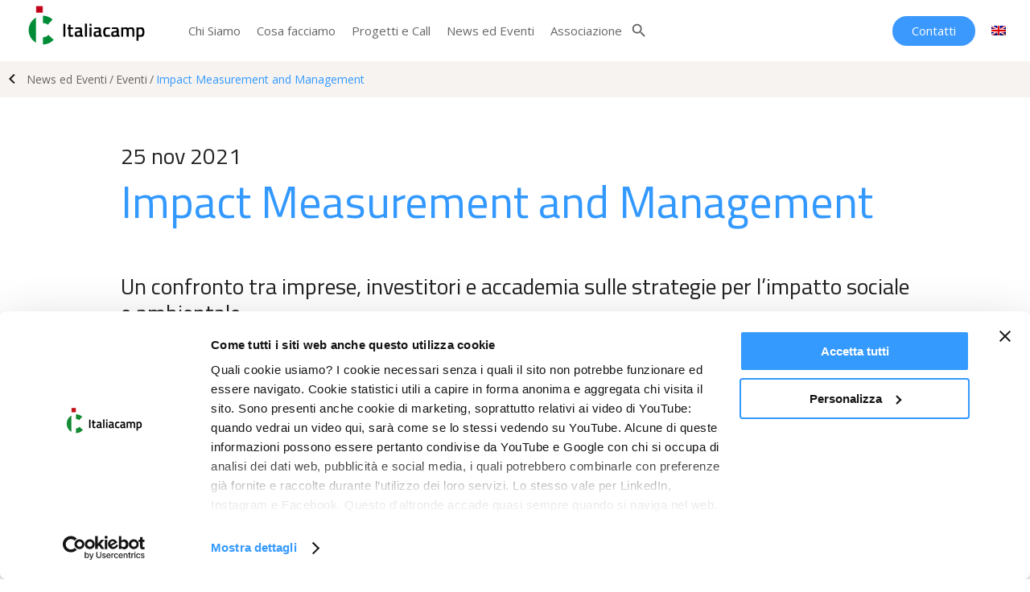

--- FILE ---
content_type: text/html; charset=UTF-8
request_url: https://italiacamp.com/it/eventi/impact-measurement-and-management/
body_size: 19624
content:
<!DOCTYPE html>
<html lang="it-IT">
<head>
	<meta name="viewport" content="width=device-width, initial-scale=1, maximum-scale=1, user-scalable=0">
	<title>Impact Measurement and Management - Italiacamp</title>
	<meta http-equiv="Content-Type" content="text/html; charset=UTF-8" />
	<link rel="pingback" href="https://italiacamp.com/xmlrpc.php" />
	<link rel="apple-touch-icon" sizes="57x57" href="/icon/apple-icon-57x57.png">
	<link rel="apple-touch-icon" sizes="60x60" href="/icon/apple-icon-60x60.png">
	<link rel="apple-touch-icon" sizes="72x72" href="/icon/apple-icon-72x72.png">
	<link rel="apple-touch-icon" sizes="76x76" href="/icon/apple-icon-76x76.png">
	<link rel="apple-touch-icon" sizes="114x114" href="/icon/apple-icon-114x114.png">
	<link rel="apple-touch-icon" sizes="120x120" href="/icon/apple-icon-120x120.png">
	<link rel="apple-touch-icon" sizes="144x144" href="/icon/apple-icon-144x144.png">
	<link rel="apple-touch-icon" sizes="152x152" href="/icon/apple-icon-152x152.png">
	<link rel="apple-touch-icon" sizes="180x180" href="/icon/apple-icon-180x180.png">	
	<meta name="msapplication-TileImage" content="/icon/ms-icon-144x144.png">
	<link rel="manifest" href="/icon/manifest.json">
	<meta name="theme-color" content="#ffffff">
	<meta name="msapplication-TileColor" content="#ffffff">
	<meta name="msapplication-navbutton-color" content="#ffffff">
	<meta name="apple-mobile-web-app-status-bar-style" content="#ffffff">
	<script type="text/javascript" src="https://maps.googleapis.com/maps/api/js?key=AIzaSyCa6vtGfAKv4RHfzFmLD2JT2FYWkAUFNHU&sensor=false"></script>
		<script type="text/javascript">
	window.dataLayer = window.dataLayer || [];

	function gtag() {
		dataLayer.push(arguments);
	}

	gtag("consent", "default", {
		ad_personalization: "denied",
		ad_storage: "denied",
		ad_user_data: "denied",
		analytics_storage: "denied",
		functionality_storage: "denied",
		personalization_storage: "denied",
		security_storage: "granted",
		wait_for_update: 500,
	});
	gtag("set", "ads_data_redaction", true);
	</script>
<script type="text/javascript">
		(function (w, d, s, l, i) {
		w[l] = w[l] || [];
		w[l].push({'gtm.start': new Date().getTime(), event: 'gtm.js'});
		var f = d.getElementsByTagName(s)[0], j = d.createElement(s), dl = l !== 'dataLayer' ? '&l=' + l : '';
		j.async = true;
		j.src = 'https://www.googletagmanager.com/gtm.js?id=' + i + dl;
		f.parentNode.insertBefore(j, f);
	})(
		window,
		document,
		'script',
		'dataLayer',
		'GTM-PDPLNLD'
	);
</script>
<script type="text/javascript"
		id="Cookiebot"
		src="https://consent.cookiebot.com/uc.js"
		data-implementation="wp"
		data-cbid="e8676417-46a9-47c4-af63-a1e9b6a2fe23"
						data-culture="IT"
				async	></script>
<meta name='robots' content='index, follow, max-image-preview:large, max-snippet:-1, max-video-preview:-1' />

	<!-- This site is optimized with the Yoast SEO plugin v26.8 - https://yoast.com/product/yoast-seo-wordpress/ -->
	<meta name="description" content="Un confronto sulle evoluzioni fatte da ricerca e organizzazioni nella pianificazione, gestione, misurazie e rendicontazione dell&#039;impatto" />
	<link rel="canonical" href="https://italiacamp.com/it/eventi/impact-measurement-and-management/" />
	<meta property="og:locale" content="it_IT" />
	<meta property="og:type" content="article" />
	<meta property="og:title" content="Impact Measurement and Management - Italiacamp" />
	<meta property="og:description" content="Un confronto sulle evoluzioni fatte da ricerca e organizzazioni nella pianificazione, gestione, misurazie e rendicontazione dell&#039;impatto" />
	<meta property="og:url" content="https://italiacamp.com/it/eventi/impact-measurement-and-management/" />
	<meta property="og:site_name" content="Italiacamp" />
	<meta property="article:publisher" content="https://www.facebook.com/italiacamp" />
	<meta property="article:published_time" content="2021-10-26T08:35:23+00:00" />
	<meta property="article:modified_time" content="2022-02-16T11:07:26+00:00" />
	<meta property="og:image" content="https://italiacamp.com/wp-content/uploads/2021/10/Visual_GIIM_IMPACT-MEASUREMENT-AND-MANAGEMENT_20211124.png" />
	<meta property="og:image:width" content="5001" />
	<meta property="og:image:height" content="2626" />
	<meta property="og:image:type" content="image/png" />
	<meta name="author" content="Gian Mario Bachetti" />
	<meta name="twitter:card" content="summary_large_image" />
	<meta name="twitter:creator" content="@ItaliaCamp" />
	<meta name="twitter:site" content="@ItaliaCamp" />
	<meta name="twitter:label1" content="Scritto da" />
	<meta name="twitter:data1" content="Gian Mario Bachetti" />
	<meta name="twitter:label2" content="Tempo di lettura stimato" />
	<meta name="twitter:data2" content="18 minuti" />
	<script type="application/ld+json" class="yoast-schema-graph">{"@context":"https://schema.org","@graph":[{"@type":"Article","@id":"https://italiacamp.com/it/eventi/impact-measurement-and-management/#article","isPartOf":{"@id":"https://italiacamp.com/it/eventi/impact-measurement-and-management/"},"author":{"name":"Gian Mario Bachetti","@id":"https://italiacamp.com/it/#/schema/person/01d74da466dbcca30a3f28e3ec010c39"},"headline":"Impact Measurement and Management","datePublished":"2021-10-26T08:35:23+00:00","dateModified":"2022-02-16T11:07:26+00:00","mainEntityOfPage":{"@id":"https://italiacamp.com/it/eventi/impact-measurement-and-management/"},"wordCount":3709,"publisher":{"@id":"https://italiacamp.com/it/#organization"},"image":{"@id":"https://italiacamp.com/it/eventi/impact-measurement-and-management/#primaryimage"},"thumbnailUrl":"https://italiacamp.com/wp-content/uploads/2021/10/Visual_GIIM_IMPACT-MEASUREMENT-AND-MANAGEMENT_20211124.png","keywords":["GIIM","Impact","Università"],"articleSection":["Eventi"],"inLanguage":"it-IT"},{"@type":"WebPage","@id":"https://italiacamp.com/it/eventi/impact-measurement-and-management/","url":"https://italiacamp.com/it/eventi/impact-measurement-and-management/","name":"Impact Measurement and Management - Italiacamp","isPartOf":{"@id":"https://italiacamp.com/it/#website"},"primaryImageOfPage":{"@id":"https://italiacamp.com/it/eventi/impact-measurement-and-management/#primaryimage"},"image":{"@id":"https://italiacamp.com/it/eventi/impact-measurement-and-management/#primaryimage"},"thumbnailUrl":"https://italiacamp.com/wp-content/uploads/2021/10/Visual_GIIM_IMPACT-MEASUREMENT-AND-MANAGEMENT_20211124.png","datePublished":"2021-10-26T08:35:23+00:00","dateModified":"2022-02-16T11:07:26+00:00","description":"Un confronto sulle evoluzioni fatte da ricerca e organizzazioni nella pianificazione, gestione, misurazie e rendicontazione dell'impatto","breadcrumb":{"@id":"https://italiacamp.com/it/eventi/impact-measurement-and-management/#breadcrumb"},"inLanguage":"it-IT","potentialAction":[{"@type":"ReadAction","target":["https://italiacamp.com/it/eventi/impact-measurement-and-management/"]}]},{"@type":"ImageObject","inLanguage":"it-IT","@id":"https://italiacamp.com/it/eventi/impact-measurement-and-management/#primaryimage","url":"https://italiacamp.com/wp-content/uploads/2021/10/Visual_GIIM_IMPACT-MEASUREMENT-AND-MANAGEMENT_20211124.png","contentUrl":"https://italiacamp.com/wp-content/uploads/2021/10/Visual_GIIM_IMPACT-MEASUREMENT-AND-MANAGEMENT_20211124.png","width":5001,"height":2626},{"@type":"BreadcrumbList","@id":"https://italiacamp.com/it/eventi/impact-measurement-and-management/#breadcrumb","itemListElement":[{"@type":"ListItem","position":1,"name":"Home","item":"https://italiacamp.com/it/"},{"@type":"ListItem","position":2,"name":"Impact Measurement and Management"}]},{"@type":"WebSite","@id":"https://italiacamp.com/it/#website","url":"https://italiacamp.com/it/","name":"Italiacamp","description":"","publisher":{"@id":"https://italiacamp.com/it/#organization"},"potentialAction":[{"@type":"SearchAction","target":{"@type":"EntryPoint","urlTemplate":"https://italiacamp.com/it/?s={search_term_string}"},"query-input":{"@type":"PropertyValueSpecification","valueRequired":true,"valueName":"search_term_string"}}],"inLanguage":"it-IT"},{"@type":"Organization","@id":"https://italiacamp.com/it/#organization","name":"ItaliaCamp","url":"https://italiacamp.com/it/","logo":{"@type":"ImageObject","inLanguage":"it-IT","@id":"https://italiacamp.com/it/#/schema/logo/image/","url":"https://italiacamp.com/wp-content/uploads/2019/09/logo.png","contentUrl":"https://italiacamp.com/wp-content/uploads/2019/09/logo.png","width":1000,"height":400,"caption":"ItaliaCamp"},"image":{"@id":"https://italiacamp.com/it/#/schema/logo/image/"},"sameAs":["https://www.facebook.com/italiacamp","https://x.com/ItaliaCamp","https://www.instagram.com/italiacamp/","https://www.youtube.com/user/TheItaliaCamp"]},{"@type":"Person","@id":"https://italiacamp.com/it/#/schema/person/01d74da466dbcca30a3f28e3ec010c39","name":"Gian Mario Bachetti"}]}</script>
	<!-- / Yoast SEO plugin. -->


<link rel='dns-prefetch' href='//ajax.googleapis.com' />
<link rel='dns-prefetch' href='//www.googletagmanager.com' />
<style id='wp-img-auto-sizes-contain-inline-css' type='text/css'>
img:is([sizes=auto i],[sizes^="auto," i]){contain-intrinsic-size:3000px 1500px}
/*# sourceURL=wp-img-auto-sizes-contain-inline-css */
</style>
<link rel='stylesheet' id='wp-block-library-css' href='https://italiacamp.com/wp-includes/css/dist/block-library/style.min.css?ver=6.9' type='text/css' media='all' />
<style id='global-styles-inline-css' type='text/css'>
:root{--wp--preset--aspect-ratio--square: 1;--wp--preset--aspect-ratio--4-3: 4/3;--wp--preset--aspect-ratio--3-4: 3/4;--wp--preset--aspect-ratio--3-2: 3/2;--wp--preset--aspect-ratio--2-3: 2/3;--wp--preset--aspect-ratio--16-9: 16/9;--wp--preset--aspect-ratio--9-16: 9/16;--wp--preset--color--black: #000000;--wp--preset--color--cyan-bluish-gray: #abb8c3;--wp--preset--color--white: #ffffff;--wp--preset--color--pale-pink: #f78da7;--wp--preset--color--vivid-red: #cf2e2e;--wp--preset--color--luminous-vivid-orange: #ff6900;--wp--preset--color--luminous-vivid-amber: #fcb900;--wp--preset--color--light-green-cyan: #7bdcb5;--wp--preset--color--vivid-green-cyan: #00d084;--wp--preset--color--pale-cyan-blue: #8ed1fc;--wp--preset--color--vivid-cyan-blue: #0693e3;--wp--preset--color--vivid-purple: #9b51e0;--wp--preset--gradient--vivid-cyan-blue-to-vivid-purple: linear-gradient(135deg,rgb(6,147,227) 0%,rgb(155,81,224) 100%);--wp--preset--gradient--light-green-cyan-to-vivid-green-cyan: linear-gradient(135deg,rgb(122,220,180) 0%,rgb(0,208,130) 100%);--wp--preset--gradient--luminous-vivid-amber-to-luminous-vivid-orange: linear-gradient(135deg,rgb(252,185,0) 0%,rgb(255,105,0) 100%);--wp--preset--gradient--luminous-vivid-orange-to-vivid-red: linear-gradient(135deg,rgb(255,105,0) 0%,rgb(207,46,46) 100%);--wp--preset--gradient--very-light-gray-to-cyan-bluish-gray: linear-gradient(135deg,rgb(238,238,238) 0%,rgb(169,184,195) 100%);--wp--preset--gradient--cool-to-warm-spectrum: linear-gradient(135deg,rgb(74,234,220) 0%,rgb(151,120,209) 20%,rgb(207,42,186) 40%,rgb(238,44,130) 60%,rgb(251,105,98) 80%,rgb(254,248,76) 100%);--wp--preset--gradient--blush-light-purple: linear-gradient(135deg,rgb(255,206,236) 0%,rgb(152,150,240) 100%);--wp--preset--gradient--blush-bordeaux: linear-gradient(135deg,rgb(254,205,165) 0%,rgb(254,45,45) 50%,rgb(107,0,62) 100%);--wp--preset--gradient--luminous-dusk: linear-gradient(135deg,rgb(255,203,112) 0%,rgb(199,81,192) 50%,rgb(65,88,208) 100%);--wp--preset--gradient--pale-ocean: linear-gradient(135deg,rgb(255,245,203) 0%,rgb(182,227,212) 50%,rgb(51,167,181) 100%);--wp--preset--gradient--electric-grass: linear-gradient(135deg,rgb(202,248,128) 0%,rgb(113,206,126) 100%);--wp--preset--gradient--midnight: linear-gradient(135deg,rgb(2,3,129) 0%,rgb(40,116,252) 100%);--wp--preset--font-size--small: 13px;--wp--preset--font-size--medium: 20px;--wp--preset--font-size--large: 36px;--wp--preset--font-size--x-large: 42px;--wp--preset--spacing--20: 0.44rem;--wp--preset--spacing--30: 0.67rem;--wp--preset--spacing--40: 1rem;--wp--preset--spacing--50: 1.5rem;--wp--preset--spacing--60: 2.25rem;--wp--preset--spacing--70: 3.38rem;--wp--preset--spacing--80: 5.06rem;--wp--preset--shadow--natural: 6px 6px 9px rgba(0, 0, 0, 0.2);--wp--preset--shadow--deep: 12px 12px 50px rgba(0, 0, 0, 0.4);--wp--preset--shadow--sharp: 6px 6px 0px rgba(0, 0, 0, 0.2);--wp--preset--shadow--outlined: 6px 6px 0px -3px rgb(255, 255, 255), 6px 6px rgb(0, 0, 0);--wp--preset--shadow--crisp: 6px 6px 0px rgb(0, 0, 0);}:where(.is-layout-flex){gap: 0.5em;}:where(.is-layout-grid){gap: 0.5em;}body .is-layout-flex{display: flex;}.is-layout-flex{flex-wrap: wrap;align-items: center;}.is-layout-flex > :is(*, div){margin: 0;}body .is-layout-grid{display: grid;}.is-layout-grid > :is(*, div){margin: 0;}:where(.wp-block-columns.is-layout-flex){gap: 2em;}:where(.wp-block-columns.is-layout-grid){gap: 2em;}:where(.wp-block-post-template.is-layout-flex){gap: 1.25em;}:where(.wp-block-post-template.is-layout-grid){gap: 1.25em;}.has-black-color{color: var(--wp--preset--color--black) !important;}.has-cyan-bluish-gray-color{color: var(--wp--preset--color--cyan-bluish-gray) !important;}.has-white-color{color: var(--wp--preset--color--white) !important;}.has-pale-pink-color{color: var(--wp--preset--color--pale-pink) !important;}.has-vivid-red-color{color: var(--wp--preset--color--vivid-red) !important;}.has-luminous-vivid-orange-color{color: var(--wp--preset--color--luminous-vivid-orange) !important;}.has-luminous-vivid-amber-color{color: var(--wp--preset--color--luminous-vivid-amber) !important;}.has-light-green-cyan-color{color: var(--wp--preset--color--light-green-cyan) !important;}.has-vivid-green-cyan-color{color: var(--wp--preset--color--vivid-green-cyan) !important;}.has-pale-cyan-blue-color{color: var(--wp--preset--color--pale-cyan-blue) !important;}.has-vivid-cyan-blue-color{color: var(--wp--preset--color--vivid-cyan-blue) !important;}.has-vivid-purple-color{color: var(--wp--preset--color--vivid-purple) !important;}.has-black-background-color{background-color: var(--wp--preset--color--black) !important;}.has-cyan-bluish-gray-background-color{background-color: var(--wp--preset--color--cyan-bluish-gray) !important;}.has-white-background-color{background-color: var(--wp--preset--color--white) !important;}.has-pale-pink-background-color{background-color: var(--wp--preset--color--pale-pink) !important;}.has-vivid-red-background-color{background-color: var(--wp--preset--color--vivid-red) !important;}.has-luminous-vivid-orange-background-color{background-color: var(--wp--preset--color--luminous-vivid-orange) !important;}.has-luminous-vivid-amber-background-color{background-color: var(--wp--preset--color--luminous-vivid-amber) !important;}.has-light-green-cyan-background-color{background-color: var(--wp--preset--color--light-green-cyan) !important;}.has-vivid-green-cyan-background-color{background-color: var(--wp--preset--color--vivid-green-cyan) !important;}.has-pale-cyan-blue-background-color{background-color: var(--wp--preset--color--pale-cyan-blue) !important;}.has-vivid-cyan-blue-background-color{background-color: var(--wp--preset--color--vivid-cyan-blue) !important;}.has-vivid-purple-background-color{background-color: var(--wp--preset--color--vivid-purple) !important;}.has-black-border-color{border-color: var(--wp--preset--color--black) !important;}.has-cyan-bluish-gray-border-color{border-color: var(--wp--preset--color--cyan-bluish-gray) !important;}.has-white-border-color{border-color: var(--wp--preset--color--white) !important;}.has-pale-pink-border-color{border-color: var(--wp--preset--color--pale-pink) !important;}.has-vivid-red-border-color{border-color: var(--wp--preset--color--vivid-red) !important;}.has-luminous-vivid-orange-border-color{border-color: var(--wp--preset--color--luminous-vivid-orange) !important;}.has-luminous-vivid-amber-border-color{border-color: var(--wp--preset--color--luminous-vivid-amber) !important;}.has-light-green-cyan-border-color{border-color: var(--wp--preset--color--light-green-cyan) !important;}.has-vivid-green-cyan-border-color{border-color: var(--wp--preset--color--vivid-green-cyan) !important;}.has-pale-cyan-blue-border-color{border-color: var(--wp--preset--color--pale-cyan-blue) !important;}.has-vivid-cyan-blue-border-color{border-color: var(--wp--preset--color--vivid-cyan-blue) !important;}.has-vivid-purple-border-color{border-color: var(--wp--preset--color--vivid-purple) !important;}.has-vivid-cyan-blue-to-vivid-purple-gradient-background{background: var(--wp--preset--gradient--vivid-cyan-blue-to-vivid-purple) !important;}.has-light-green-cyan-to-vivid-green-cyan-gradient-background{background: var(--wp--preset--gradient--light-green-cyan-to-vivid-green-cyan) !important;}.has-luminous-vivid-amber-to-luminous-vivid-orange-gradient-background{background: var(--wp--preset--gradient--luminous-vivid-amber-to-luminous-vivid-orange) !important;}.has-luminous-vivid-orange-to-vivid-red-gradient-background{background: var(--wp--preset--gradient--luminous-vivid-orange-to-vivid-red) !important;}.has-very-light-gray-to-cyan-bluish-gray-gradient-background{background: var(--wp--preset--gradient--very-light-gray-to-cyan-bluish-gray) !important;}.has-cool-to-warm-spectrum-gradient-background{background: var(--wp--preset--gradient--cool-to-warm-spectrum) !important;}.has-blush-light-purple-gradient-background{background: var(--wp--preset--gradient--blush-light-purple) !important;}.has-blush-bordeaux-gradient-background{background: var(--wp--preset--gradient--blush-bordeaux) !important;}.has-luminous-dusk-gradient-background{background: var(--wp--preset--gradient--luminous-dusk) !important;}.has-pale-ocean-gradient-background{background: var(--wp--preset--gradient--pale-ocean) !important;}.has-electric-grass-gradient-background{background: var(--wp--preset--gradient--electric-grass) !important;}.has-midnight-gradient-background{background: var(--wp--preset--gradient--midnight) !important;}.has-small-font-size{font-size: var(--wp--preset--font-size--small) !important;}.has-medium-font-size{font-size: var(--wp--preset--font-size--medium) !important;}.has-large-font-size{font-size: var(--wp--preset--font-size--large) !important;}.has-x-large-font-size{font-size: var(--wp--preset--font-size--x-large) !important;}
/*# sourceURL=global-styles-inline-css */
</style>

<style id='classic-theme-styles-inline-css' type='text/css'>
/*! This file is auto-generated */
.wp-block-button__link{color:#fff;background-color:#32373c;border-radius:9999px;box-shadow:none;text-decoration:none;padding:calc(.667em + 2px) calc(1.333em + 2px);font-size:1.125em}.wp-block-file__button{background:#32373c;color:#fff;text-decoration:none}
/*# sourceURL=/wp-includes/css/classic-themes.min.css */
</style>
<link rel='stylesheet' id='contact-form-7-css' href='https://italiacamp.com/wp-content/plugins/contact-form-7/includes/css/styles.css?ver=6.1.4' type='text/css' media='all' />
<style id='contact-form-7-inline-css' type='text/css'>
.wpcf7 .wpcf7-recaptcha iframe {margin-bottom: 0;}.wpcf7 .wpcf7-recaptcha[data-align="center"] > div {margin: 0 auto;}.wpcf7 .wpcf7-recaptcha[data-align="right"] > div {margin: 0 0 0 auto;}
/*# sourceURL=contact-form-7-inline-css */
</style>
<link rel='stylesheet' id='wpml-menu-item-0-css' href='https://italiacamp.com/wp-content/plugins/sitepress-multilingual-cms/templates/language-switchers/menu-item/style.min.css?ver=1' type='text/css' media='all' />
<link rel='stylesheet' id='italiacamp-jqueryui-css-css' href='https://italiacamp.com/wp-content/themes/italiacamp/css/jquery-ui.min.css?ver=6.9' type='text/css' media='all' />
<link rel='stylesheet' id='italiacamp-YTPlayer-css-css' href='https://italiacamp.com/wp-content/themes/italiacamp/js/ytplayer/css/jquery.mb.YTPlayer.min.css?ver=6.9' type='text/css' media='all' />
<link rel='stylesheet' id='italiacamp-fancybox-css-css' href='https://italiacamp.com/wp-content/themes/italiacamp/js/fancybox/jquery.fancybox.min.css?ver=6.9' type='text/css' media='all' />
<link rel='stylesheet' id='italiacamp-slick-css-css' href='https://italiacamp.com/wp-content/themes/italiacamp/js/slick/slick.css?ver=6.9' type='text/css' media='all' />
<link rel='stylesheet' id='italiacamp-basic-style-css' href='https://italiacamp.com/wp-content/themes/italiacamp/style.css?ver=26020102' type='text/css' media='all' />
<link rel='stylesheet' id='js_composer_front-css' href='//italiacamp.com/wp-content/uploads/js_composer/js_composer_front_custom.css?ver=8.7.2' type='text/css' media='all' />
<script type="text/javascript" src="https://italiacamp.com/wp-includes/js/jquery/jquery.min.js?ver=3.7.1" id="jquery-core-js"></script>
<script type="text/javascript" src="https://italiacamp.com/wp-includes/js/jquery/jquery-migrate.min.js?ver=3.4.1" id="jquery-migrate-js"></script>
<script type="text/javascript" src="https://ajax.googleapis.com/ajax/libs/jquery/1.8.3/jquery.min.js?ver=6.9" id="italiacamp-jquery-js-js"></script>
<script type="text/javascript" src="https://ajax.googleapis.com/ajax/libs/jqueryui/1.11.4/jquery-ui.min.js?ver=6.9" id="italiacamp-jqueryui-js-js"></script>
<script type="text/javascript" src="https://italiacamp.com/wp-content/themes/italiacamp/js/ytplayer/jquery.mb.YTPlayer.js?ver=6.9" id="italiacamp-YTPlayer-js-js"></script>
<script type="text/javascript" src="https://italiacamp.com/wp-content/themes/italiacamp/js/fancybox/jquery.fancybox.min.js?ver=6.9" id="italiacamp-fancybox-js-js"></script>
<script type="text/javascript" src="https://italiacamp.com/wp-content/themes/italiacamp/js/slick/slick.js?ver=6.9" id="italiacamp-slick-js-js"></script>
<script type="text/javascript" src="https://italiacamp.com/wp-content/themes/italiacamp/js/jquery.flexslider-min.js?ver=6.9" id="italiacamp-flex-js-js"></script>
<script type="text/javascript" src="https://italiacamp.com/wp-content/themes/italiacamp/js/google.js?ver=6.9" id="italiacamp-googlemap-js-js"></script>
<script type="text/javascript" src="https://italiacamp.com/wp-content/themes/italiacamp/js/italiacamp.js?ver=6.9" id="italiacamp-js-js"></script>

<!-- Snippet del tag Google (gtag.js) aggiunto da Site Kit -->
<!-- Snippet Google Analytics aggiunto da Site Kit -->
<script type="text/javascript" src="https://www.googletagmanager.com/gtag/js?id=GT-M39SSK9" id="google_gtagjs-js" async></script>
<script type="text/javascript" id="google_gtagjs-js-after">
/* <![CDATA[ */
window.dataLayer = window.dataLayer || [];function gtag(){dataLayer.push(arguments);}
gtag("set","linker",{"domains":["italiacamp.com"]});
gtag("js", new Date());
gtag("set", "developer_id.dZTNiMT", true);
gtag("config", "GT-M39SSK9");
//# sourceURL=google_gtagjs-js-after
/* ]]> */
</script>
<script></script><meta name="generator" content="WPML ver:4.8.6 stt:1,27;" />
<meta name="generator" content="Site Kit by Google 1.171.0" /><meta name="generator" content="Powered by WPBakery Page Builder - drag and drop page builder for WordPress."/>
<link rel="icon" href="https://italiacamp.com/wp-content/uploads/2020/09/Favicon-IC_.png" sizes="32x32" />
<link rel="icon" href="https://italiacamp.com/wp-content/uploads/2020/09/Favicon-IC_.png" sizes="192x192" />
<link rel="apple-touch-icon" href="https://italiacamp.com/wp-content/uploads/2020/09/Favicon-IC_.png" />
<meta name="msapplication-TileImage" content="https://italiacamp.com/wp-content/uploads/2020/09/Favicon-IC_.png" />
<style type="text/css" data-type="vc_shortcodes-custom-css">.vc_custom_1626958005509{background-position: 0 0 !important;background-repeat: no-repeat !important;}.vc_custom_1634550848606{padding-top: 50px !important;padding-bottom: 50px !important;}.vc_custom_1634462965146{padding-top: 50px !important;padding-bottom: 50px !important;background-color: #f7f3f1 !important;}.vc_custom_1570700557498{padding-top: 50px !important;padding-bottom: 50px !important;}.vc_custom_1634551748621{padding-top: 20px !important;padding-bottom: 20px !important;background-color: #f7f3f1 !important;}.vc_custom_1637745608969{padding-bottom: 5px !important;}.vc_custom_1637745617977{padding-bottom: 5px !important;}.vc_custom_1637745626373{padding-bottom: 5px !important;}.vc_custom_1637745635321{padding-bottom: 5px !important;}.vc_custom_1637745642675{padding-bottom: 5px !important;}.vc_custom_1637745649241{padding-bottom: 5px !important;}.vc_custom_1637745654844{padding-bottom: 5px !important;}.vc_custom_1637745661091{padding-bottom: 5px !important;}.vc_custom_1637745672901{padding-bottom: 5px !important;}</style><noscript><style> .wpb_animate_when_almost_visible { opacity: 1; }</style></noscript>	<!-- Start of HubSpot Embed Code -->
	<script type="text/javascript" id="hs-script-loader" async defer src="//js.hs-scripts.com/6596739.js"></script>
	<!-- End of HubSpot Embed Code -->
	<link href="https://fonts.googleapis.com/css?family=Raleway:400,400i,500,500i,600,600i,700,700i,800,800i&display=swap&subset=latin-ext" rel="stylesheet"> 
	<link href="https://fonts.googleapis.com/css2?family=Open+Sans:ital,wght@0,400;0,600;0,700;0,800;1,400;1,600;1,700;1,800&display=swap" rel="stylesheet"> 
	<!-- Facebook Pixel Code -->
	<script>
	!function(f,b,e,v,n,t,s)
	{if(f.fbq)return;n=f.fbq=function(){n.callMethod?
	n.callMethod.apply(n,arguments):n.queue.push(arguments)};
	if(!f._fbq)f._fbq=n;n.push=n;n.loaded=!0;n.version='2.0';
	n.queue=[];t=b.createElement(e);t.async=!0;
	t.src=v;s=b.getElementsByTagName(e)[0];
	s.parentNode.insertBefore(t,s)}(window,document,'script',
	'https://connect.facebook.net/en_US/fbevents.js');
	fbq('init', '482829158566158'); 
	fbq('track', 'PageView');
	</script>
	<!-- End Facebook Pixel Code -->
</head>
<body  class="notfront">
<!-- Google Tag Manager (noscript)
<noscript><iframe src="https://www.googletagmanager.com/ns.html?id=GTM-PDPLNLD"
height="0" width="0" style="display:none;visibility:hidden"></iframe></noscript>
<!-- End Google Tag Manager (noscript) -->
<!-- Facebook (noscript) -->
<noscript><img height="1" width="1" src="https://www.facebook.com/tr?id=482829158566158&ev=PageView&noscript=1"/></noscript>
<!-- End Facebook (noscript) -->
<div id="header">
	<div class="content-header">
		<div class="w-col-logo">
						<a href="https://italiacamp.com/it/" id="logo" class="fiera" title="Italiacamp"></a>
		</div>
		<div class="menu-primario" >
			<div class="menu-menu-pricipale-container"><ul id="menu-menu-pricipale" class="menu-principale"><li id="menu-item-10746" class="menu-item menu-item-type-post_type menu-item-object-page menu-item-10746"><a href="https://italiacamp.com/it/chi-siamo/">Chi Siamo</a></li>
<li id="menu-item-10747" class="menu-item menu-item-type-post_type menu-item-object-page menu-item-10747"><a href="https://italiacamp.com/it/cosa-facciamo/">Cosa facciamo</a></li>
<li id="menu-item-8117" class="menu-item menu-item-type-post_type menu-item-object-page menu-item-8117"><a href="https://italiacamp.com/it/progetti-e-call/">Progetti e Call</a></li>
<li id="menu-item-8118" class="menu-item menu-item-type-post_type menu-item-object-page menu-item-8118"><a href="https://italiacamp.com/it/news-ed-eventi/">News ed Eventi</a></li>
<li id="menu-item-10774" class="menu-item menu-item-type-post_type menu-item-object-page menu-item-10774"><a href="https://italiacamp.com/it/associazione/">Associazione</a></li>
</ul></div>			<div class="menu-search open-ricerca material-icons">search</div>
		</div>
		
		<div class="menu-secondario" >
			<div class="menu-menu-secondario-container"><ul id="menu-menu-secondario" class="menu-laterale"><li id="menu-item-10775" class="buttonM menu-item menu-item-type-post_type menu-item-object-page menu-item-10775"><a href="https://italiacamp.com/it/contatti/">Contatti</a></li>
<li id="menu-item-wpml-ls-4-en" class="menu-item wpml-ls-slot-4 wpml-ls-item wpml-ls-item-en wpml-ls-menu-item wpml-ls-first-item wpml-ls-last-item menu-item-type-wpml_ls_menu_item menu-item-object-wpml_ls_menu_item menu-item-wpml-ls-4-en"><a href="https://italiacamp.com/en/" title="Passa a Inglese" aria-label="Passa a Inglese" role="menuitem"><img
            class="wpml-ls-flag"
            src="https://italiacamp.com/wp-content/plugins/sitepress-multilingual-cms/res/flags/en.png"
            alt="Inglese"
            
            
    /></a></li>
</ul></div>		</div>
		<div id="menubuttonmobile">
			<div class="button_ico menu_icon">
				<span class="top"></span>
				<span class="middle"></span>
				<span class="bottom"></span>
			</div>
		</div>
	</div>
</div>
<div class="box-menu-mobile" >
	<form action="https://italiacamp.com/it/" method="get"  class="custom-search-mobile">
		<input type="text" name="s" id="search" placeholder="Cerca nel sito..." value="" />
		<input type="submit" id="searchsubmit" class="fa fa-search" value="Search" />
	</form>
	<div class="menu-footer-container"><ul id="menu-footer" class="menu-mobile"><li id="menu-item-10751" class="principale sottomenu menu-item menu-item-type-post_type menu-item-object-page menu-item-has-children menu-item-10751"><a href="https://italiacamp.com/it/chi-siamo/">Chi Siamo</a>
<ul class="sub-menu">
	<li id="menu-item-61" class="menu-item menu-item-type-post_type menu-item-object-page menu-item-61"><a href="https://italiacamp.com/it/chi-siamo/storia/">Storia</a></li>
	<li id="menu-item-60" class="menu-item menu-item-type-post_type menu-item-object-page menu-item-60"><a href="https://italiacamp.com/it/chi-siamo/governance/">Governance</a></li>
	<li id="menu-item-6773" class="menu-item menu-item-type-post_type menu-item-object-page menu-item-6773"><a href="https://italiacamp.com/it/chi-siamo/team/">Team</a></li>
	<li id="menu-item-10778" class="principale menu-item menu-item-type-post_type menu-item-object-page menu-item-10778"><a href="https://italiacamp.com/it/associazione/">Associazione</a></li>
</ul>
</li>
<li id="menu-item-10760" class="principale sottomenu menu-item menu-item-type-post_type menu-item-object-page menu-item-has-children menu-item-10760"><a href="https://italiacamp.com/it/cosa-facciamo/">Cosa facciamo</a>
<ul class="sub-menu">
	<li id="menu-item-10761" class="menu-item menu-item-type-post_type menu-item-object-page menu-item-10761"><a href="https://italiacamp.com/it/cosa-facciamo/impact-management/">Impact Management</a></li>
	<li id="menu-item-10762" class="menu-item menu-item-type-post_type menu-item-object-page menu-item-10762"><a href="https://italiacamp.com/it/cosa-facciamo/empowerment-education/">Empowerment</a></li>
	<li id="menu-item-10763" class="menu-item menu-item-type-post_type menu-item-object-page menu-item-10763"><a href="https://italiacamp.com/it/cosa-facciamo/innovation-brokerage/">Innovation Brokerage</a></li>
	<li id="menu-item-10764" class="menu-item menu-item-type-post_type menu-item-object-page menu-item-10764"><a href="https://italiacamp.com/it/cosa-facciamo/universita-ricerca/">Università &#038; ricerca</a></li>
	<li id="menu-item-10765" class="menu-item menu-item-type-post_type menu-item-object-page menu-item-10765"><a href="https://italiacamp.com/it/milano-luiss-hub/">Milano Luiss Hub</a></li>
	<li id="menu-item-10766" class="menu-item menu-item-type-post_type menu-item-object-page menu-item-10766"><a href="https://italiacamp.com/it/cosa-facciamo/hub-management/">Hub Management</a></li>
</ul>
</li>
<li id="menu-item-133" class="hidden menu-item menu-item-type-custom menu-item-object-custom menu-item-has-children menu-item-133"><a>Colonna #4</a>
<ul class="sub-menu">
	<li id="menu-item-736" class="principale menu-item menu-item-type-post_type menu-item-object-page menu-item-736"><a href="https://italiacamp.com/it/progetti-e-call/">Progetti e Call</a></li>
	<li id="menu-item-75" class="principale menu-item menu-item-type-post_type menu-item-object-page menu-item-75"><a href="https://italiacamp.com/it/news-ed-eventi/">News ed Eventi</a></li>
</ul>
</li>
<li id="menu-item-134" class="hidden menu-item menu-item-type-custom menu-item-object-custom menu-item-has-children menu-item-134"><a href="#">Colonna #5</a>
<ul class="sub-menu">
	<li id="menu-item-62" class="principale menu-item menu-item-type-post_type menu-item-object-page menu-item-62"><a href="https://italiacamp.com/it/chi-siamo/media/">Media</a></li>
	<li id="menu-item-74" class="principale menu-item menu-item-type-post_type menu-item-object-page menu-item-74"><a href="https://italiacamp.com/it/contatti/">Contatti</a></li>
	<li id="menu-item-6650" class="principale menu-item menu-item-type-post_type menu-item-object-page menu-item-6650"><a href="https://italiacamp.com/it/chi-siamo/team/lavora-con-noi/">Lavora con noi</a></li>
	<li id="menu-item-12990" class="principale menu-item menu-item-type-post_type menu-item-object-page menu-item-12990"><a href="https://italiacamp.com/it/certificazioni/">Certificazioni</a></li>
</ul>
</li>
<li id="menu-item-3734" class="hidden menu-item menu-item-type-custom menu-item-object-custom menu-item-has-children menu-item-3734"><a>Colonna #6</a>
<ul class="sub-menu">
	<li id="menu-item-83" class="buttonM newsletter menu-item menu-item-type-custom menu-item-object-custom menu-item-83"><a target="_blank" href="https://share.hsforms.com/19pMvxHeGQmWPJ476T4sRdw3xe2r">Iscriviti alla newsletter</a></li>
</ul>
</li>
</ul></div>	<div id="lang_sel-mobile" style="display:none;">
		<a href="https://italiacamp.com/it/eventi/impact-measurement-and-management/" class="lang_sel_sel">it</a><a href="https://italiacamp.com/en/">en</a>	</div>
</div>
<div id="ricerca-block">
	<div class="bg-color">
		<div class="container">
			<div class="close close-accedi"></div>
			<div class="vc_empty_space" style="height: 50px"></div>
			<h2>Cerca</h2>
			<form action="https://italiacamp.com/it/" method="get"  class="custom-search">
				<input type="text" name="s" id="search" placeholder="cerca nel sito..." value="" />
				<input type="submit" id="searchsubmit" class="fa fa-search" value="Search" />
			</form>
			<div class="vc_empty_space" style="height: 100px"></div>
		</div>
	</div>
</div>
<div id="accedi-block">
	<div class="bg-color">
		<div class="container">
			<div class="close close-accedi"></div>
			<h2>&nbsp;</h2>
			<p><div class="vc_row wpb_row vc_row-fluid container-1000 font-white vc_custom_1571752396127 vc_column-gap-4"><div class="wpb_column vc_column_container vc_col-sm-6"><div class="vc_column-inner"><div class="wpb_wrapper">
	<div class="wpb_text_column wpb_content_element" >
		<div class="wpb_wrapper">
			<h3>Accesso Socio</h3>

		</div>
	</div>
<div class="vc_separator wpb_content_element vc_separator_align_center vc_sep_width_100 vc_sep_pos_align_center vc_separator_no_text vc_sep_color_white vc_custom_1571751202296 wpb_content_element  vc_custom_1571751202296 wpb_content_element" ><span class="vc_sep_holder vc_sep_holder_l"><span class="vc_sep_line"></span></span><span class="vc_sep_holder vc_sep_holder_r"><span class="vc_sep_line"></span></span>
</div>
	<div class="wpb_text_column wpb_content_element" >
		<div class="wpb_wrapper">
			<p>Rinnova la tua iscrizione, paga la tua quota associativa.</p>

		</div>
	</div>
<div class="vc_empty_space"   style="height: 50px"><span class="vc_empty_space_inner"></span></div>
	<div class="wpb_text_column wpb_content_element bottom" >
		<div class="wpb_wrapper">
			<h5>Non sei ancora registrato? <a href="https://www.google.com/" target="_blank" rel="noopener noreferrer">Registrati ora</a></h5>

		</div>
	</div>
<div class="vc_empty_space"   style="height: 50px"><span class="vc_empty_space_inner"></span></div></div></div></div><div class="wpb_column vc_column_container vc_col-sm-6"><div class="vc_column-inner"><div class="wpb_wrapper">
	<div class="wpb_text_column wpb_content_element" >
		<div class="wpb_wrapper">
			<h3>Accesso Ideatore</h3>

		</div>
	</div>
<div class="vc_separator wpb_content_element vc_separator_align_center vc_sep_width_100 vc_sep_pos_align_center vc_separator_no_text vc_sep_color_white vc_custom_1571751207815 wpb_content_element  vc_custom_1571751207815 wpb_content_element" ><span class="vc_sep_holder vc_sep_holder_l"><span class="vc_sep_line"></span></span><span class="vc_sep_holder vc_sep_holder_r"><span class="vc_sep_line"></span></span>
</div>
	<div class="wpb_text_column wpb_content_element" >
		<div class="wpb_wrapper">
			<p>Carica le tue idee o partecipa alle call ItaliaCamp</p>

		</div>
	</div>
<div class="vc_empty_space"   style="height: 50px"><span class="vc_empty_space_inner"></span></div>
	<div class="wpb_text_column wpb_content_element bottom" >
		<div class="wpb_wrapper">
			<h5>Non sei ancora registrato? <a href="https://www.google.com/" target="_blank" rel="noopener noreferrer">Registrati ora</a></h5>

		</div>
	</div>
<div class="vc_empty_space"   style="height: 50px"><span class="vc_empty_space_inner"></span></div></div></div></div></div></p>		</div>
	</div>
</div>

<div id="banner" class="noimage"></div>

<div id="sub_navigation">
	<div id="sub_navigation_fix">
		<div class="breadcrump">
			<a style="font-size:0;" href="https://italiacamp.com/it/news-ed-eventi/"><img src="https://italiacamp.com/wp-content/themes/italiacamp/images/breadcrump.png" title="Go back" alt="Go back"></a>
			<a href="https://italiacamp.com/it/news-ed-eventi/">News ed Eventi</a>
							/ <a href="https://italiacamp.com/it/news-ed-eventi/#events">Eventi</a>
							
			/ <span class="principale">Impact Measurement and Management</span>
		</div>
	</div>
</div>
<div id="main">
	<div class="container">
          <div class="post" id="post-11059">
      		<h3></h3>
		 	<div class="wpb-content-wrapper"><div data-vc-full-width="true" data-vc-full-width-temp="true" data-vc-full-width-init="false" class="vc_row wpb_row vc_row-fluid vc_custom_1626958005509 vc_row-has-fill"><div class="wpb_column vc_column_container vc_col-sm-12"><div class="vc_column-inner vc_custom_1570700557498"><div class="wpb_wrapper"><div class="vc_row wpb_row vc_inner vc_row-fluid container-1000"><div class="wpb_column vc_column_container vc_col-sm-12"><div class="vc_column-inner"><div class="wpb_wrapper">
	<div class="wpb_text_column wpb_content_element" >
		<div class="wpb_wrapper">
			<h3>25 nov 2021</h3>

		</div>
	</div>

	<div class="wpb_text_column wpb_content_element" >
		<div class="wpb_wrapper">
			<h1>Impact Measurement and Management</h1>

		</div>
	</div>
<div class="vc_empty_space"   style="height: 32px"><span class="vc_empty_space_inner"></span></div>
	<div class="wpb_text_column wpb_content_element" >
		<div class="wpb_wrapper">
			<h3>Un confronto tra imprese, investitori e accademia sulle strategie per l&#8217;impatto sociale e ambientale.</h3>

		</div>
	</div>
<div class="vc_empty_space"   style="height: 32px"><span class="vc_empty_space_inner"></span></div>
	<div  class="wpb_single_image wpb_content_element vc_align_center wpb_content_element">
		
		<figure class="wpb_wrapper vc_figure">
			<div class="vc_single_image-wrapper   vc_box_border_grey"><img fetchpriority="high" decoding="async" width="5001" height="2626" src="https://italiacamp.com/wp-content/uploads/2021/10/Visual_GIIM_IMPACT-MEASUREMENT-AND-MANAGEMENT_20211124.png" class="vc_single_image-img attachment-full" alt="" title="Visual_GIIM_IMPACT MEASUREMENT AND MANAGEMENT_20211124" srcset="https://italiacamp.com/wp-content/uploads/2021/10/Visual_GIIM_IMPACT-MEASUREMENT-AND-MANAGEMENT_20211124.png 5001w, https://italiacamp.com/wp-content/uploads/2021/10/Visual_GIIM_IMPACT-MEASUREMENT-AND-MANAGEMENT_20211124-300x158.png 300w, https://italiacamp.com/wp-content/uploads/2021/10/Visual_GIIM_IMPACT-MEASUREMENT-AND-MANAGEMENT_20211124-1024x538.png 1024w, https://italiacamp.com/wp-content/uploads/2021/10/Visual_GIIM_IMPACT-MEASUREMENT-AND-MANAGEMENT_20211124-768x403.png 768w, https://italiacamp.com/wp-content/uploads/2021/10/Visual_GIIM_IMPACT-MEASUREMENT-AND-MANAGEMENT_20211124-1536x807.png 1536w, https://italiacamp.com/wp-content/uploads/2021/10/Visual_GIIM_IMPACT-MEASUREMENT-AND-MANAGEMENT_20211124-2048x1075.png 2048w, https://italiacamp.com/wp-content/uploads/2021/10/Visual_GIIM_IMPACT-MEASUREMENT-AND-MANAGEMENT_20211124-650x341.png 650w" sizes="(max-width: 5001px) 100vw, 5001px" /></div>
		</figure>
	</div>
</div></div></div></div></div></div></div></div><div class="vc_row-full-width vc_clearfix"></div><div class="vc_row wpb_row vc_row-fluid container-1000"><div class="wpb_column vc_column_container vc_col-sm-6"><div class="vc_column-inner"><div class="wpb_wrapper">
	<div class="wpb_text_column wpb_content_element" >
		<div class="wpb_wrapper">
			<p>Il <strong>25 novembre presso il Milano Luiss Hub </strong>si terrà l&#8217;evento &#8220;<strong>Impact Measurement and Management</strong>&#8220;, organizzato dall&#8217;osservatorio GIIM &#8211; Governance Innovations Impact Management nato nel 2019 dalla collaborazione tra Italiacamp e Luiss Guido Carli.</p>
<p>Un&#8217;occasione di confronto sulle <strong>evoluzioni compiute dal mondo della ricerca e dalle organizzazioni</strong> che si stanno impegnando nel tentativo di pianificare, gestire, misurare e riportare l&#8217;impatto sociale e ambientale, e sulle aspettative degli investitori e dei gestori patrimoniali.</p>

		</div>
	</div>
</div></div></div><div class="wpb_column vc_column_container vc_col-sm-6 vc_col-has-fill"><div class="vc_column-inner vc_custom_1634551748621"><div class="wpb_wrapper">
	<div class="wpb_text_column wpb_content_element" >
		<div class="wpb_wrapper">
			<ul>
<li>Cos’è l’impatto?</li>
<li>Quali sono gli strumenti che consentono alle organizzazioni di gestire e valutare il proprio impatto sulla società?</li>
<li>Come tutto ciò incide sulle scelte di investimento?</li>
<li>La finanza sostenibile è finanza d’impatto?</li>
</ul>

		</div>
	</div>
</div></div></div></div><div class="vc_row wpb_row vc_row-fluid container-1000"><div class="wpb_column vc_column_container vc_col-sm-12"><div class="vc_column-inner"><div class="wpb_wrapper">
	<div class="wpb_text_column wpb_content_element" >
		<div class="wpb_wrapper">
			<p>L&#8217;evento è strutturato in un format ibrido che promuove il <b>confronto</b> tra accademia e impresa<b> </b>e vedrà il contributo di <span style="font-weight: 400;">Jed Emerson, autore di &#8220;Purpose of Capital&#8221; e di </span>Paul Herman, editor del &#8220;Global Handbook of Impact Investing&#8221;.</p>
<p>Durante la giornata verranno lanciate<b> due call</b>, una rivolta all’accademia e l’altra al mondo aziendale.</p>
<h3> </h3>
<h3><strong>Agenda</strong></h3>
<p><span style="background-color: #b4e5f8;"><strong>9.45</strong> <b>From Purpose to Impact</b></span></p>
<p><span style="font-weight: 400;">Se le organizzazioni contemporanee intendono perseguire la creazione di valore sostenibile devono organizzare il proprio pensiero attorno a una serie di elementi interconnessi: passare dal </span><i><span style="font-weight: 400;">purpose</span></i><span style="font-weight: 400;"> (“perché”) alla </span><i><span style="font-weight: 400;">strategia</span></i><span style="font-weight: 400;"> (“cosa”) e dall&#8217;</span><i><span style="font-weight: 400;">innovazione</span></i><span style="font-weight: 400;"> (“come”) all&#8217;</span><i><span style="font-weight: 400;">impatto</span></i><span style="font-weight: 400;"> (“dove”).</span></p>
<p><strong>Fabrizio</strong> <strong>Sammarco</strong> | Corporate Coordinator GIIM; CEO Italiacamp; Adjunct Professor Luiss Guido Carli<br />
<strong>Cristiano</strong> <strong>Busco</strong> | Scientific Coordinator GIIM; Full Professor of Accounting, Reporting &amp; Sustainability Luiss Business School and University of Roehampton<br />
<strong>Jed</strong> <strong>Emerson</strong> | Managing Director Global Lead Impact Investing Tiedemann Advisors; Author of “Purpose of Capital”<br />
<strong>R.</strong> <strong>Paul</strong> <strong>Herman</strong> | CEO &amp; Founder HIP Investor; Editor of “Global Handbook of Impact Investing”<br />
<strong>Antonio Solinas |</strong> CEO Deloitte Financial Advisory</p>
<p><span style="background-color: #b4e5f8;"><strong>10.30 </strong> <b>Impact Measurement and Management: Corporate Perspective</b></span></p>
<p><span style="font-weight: 400;">Pianificazione, misurazione e rendicontazione dell&#8217;impatto offrono approfondimenti sul valore creato, preservato o eroso da un&#8217;organizzazione, come capitale umano, sociale, relazionale e naturale impiegato nel raggiungimento dello scopo aziendale.</span></p>
<p><strong>Cristiano</strong> <strong>Busco</strong> | Scientific Coordinator GIIM; Full Professor of Accounting, Reporting &amp; Sustainability Luiss Business School and University of Roehampton<br />
<strong>Francesco Checcacci |</strong> Partner Deloitte Financial Advisory<br />
<strong>Alberto</strong> <strong>Mina</strong> | Institutional and International Relations, Communication and Marketing Director Arexpo<br />
<strong>Tjeerd</strong> <strong>Krumpelman</strong> | Global Head of Advisory, Reporting &amp; Engagement ABN AMRO Bank<br />
<strong>Alessandro</strong> <strong>Rizzello</strong> | Adjunct Professor of Social &amp; Sustainable Finance University of Magna Graecia Catanzaro</p>
<p><span style="background-color: #b4e5f8;"><strong>12.00</strong> <b>Impact Measurement and Management: Investor Perspective</b></span></p>
<p><span style="font-weight: 400;">Impatto sociale e sostenibilità ambientale stanno diventando cruciali per aziende, investitori e asset manager di tutto il mondo che riconoscono sempre di più come il modo in cui un&#8217;organizzazione gestisce tali temi ESG incida sulle performance aziendali e finanziarie. </span></p>
<p><strong>Costanza</strong> <strong>Consolandi</strong> | GIIM Scientific Team, Associate Professor of Corporate Finance University of Siena<br />
<strong>Herman</strong> <strong>Bril</strong> | CEO Asset Management Arabesque<br />
<strong>Helen</strong> <strong>Chiappini</strong> | Tenure-track Assistant Professor of Banking and Finance G. D’Annunzio University<br />
<strong>Alberto</strong> <strong>Matellán</strong> | Chief Economist MAPFRE<br />
<strong>Maria</strong> <strong>Teresa</strong> <strong>Zappia</strong> | Deputy CEO, Chief Impact &amp; Blended Finance Officer BlueOrchard</p>
<p><span style="background-color: #b4e5f8;"><strong>13.00 </strong> <b>Call for Best Practices &amp; Call for Special Issue</b></span></p>
<p><strong>Elisabetta</strong> <strong>Scognamiglio</strong> | GIIM Corporate Team; Head of Communities Domain Italiacamp</p>
<ul>
<li><span style="font-weight: 400;"><span style="font-weight: 400;">Per aziende e istituzioni finanziarie: call per la realizzazione di un handbook pubblicato dalla casa editrice Routledge,</span></span><span style="font-weight: 400;"> dove saranno raccolte best practices a livello nazionale.</span></li>
<li><span style="font-weight: 400;">Per le università: call for paper per la pubblicazione di una special issue su </span><i><span style="font-weight: 400;">Accounting, Auditing and Accountability Journal</span></i><span style="font-weight: 400;">.</span></li>
</ul>
<p>Modera: <strong>Elisabetta Pessano</strong> | Chief Communications Officer Italiacamp</p>

		</div>
	</div>
<div class="vc_empty_space"   style="height: 32px"><span class="vc_empty_space_inner"></span></div></div></div></div></div><div class="vc_row wpb_row vc_row-fluid container-1000"><div class="wpb_column vc_column_container vc_col-sm-12"><div class="vc_column-inner"><div class="wpb_wrapper">
	<div class="wpb_text_column wpb_content_element" >
		<div class="wpb_wrapper">
			<h3><strong>Guarda il video dell&#8217;evento</strong></h3>

		</div>
	</div>
<div class="wpc-videoyoutube-single">
					      <div id="video-ZniNMosXRyk" class="playerYoutube video" 
					      data-property="{
					      videoURL:'ZniNMosXRyk',
					      containment:'self',
					      showControls:true,
					      startAt:0,
					      ratio:'16/9',
					      mute:false,
					      autoPlay:false, 
					      playOnlyIfVisible: false, 
					      loop:false,
					      opacity:1,
					      showYTLogo:false, 
					      optimizeDisplay: false, 
					      coverImage:'https://i.ytimg.com/vi/ZniNMosXRyk/maxresdefault.jpg'}"></div>
				      </div>
				</div></div></div></div></div><div class="vc_row wpb_row vc_row-fluid container-1000"><div class="wpb_column vc_column_container vc_col-sm-12"><div class="vc_column-inner"><div class="wpb_wrapper">
	<div class="wpb_text_column wpb_content_element" >
		<div class="wpb_wrapper">
			<h3><strong>Speaker</strong></h3>

		</div>
	</div>
</div></div></div></div><div class="vc_row wpb_row vc_row-fluid container-1000"><div class="wpb_column vc_column_container vc_col-sm-3"><div class="vc_column-inner vc_custom_1637745608969"><div class="wpb_wrapper">
	<div  class="wpb_single_image wpb_content_element vc_align_left wpb_content_element">
		
		<figure class="wpb_wrapper vc_figure">
			<div class="vc_single_image-wrapper   vc_box_border_grey"><img decoding="async" width="1024" height="1024" src="https://italiacamp.com/wp-content/uploads/2021/10/FabrizioSammarco-1024x1024.jpeg" class="vc_single_image-img attachment-large" alt="" title="FabrizioSammarco" srcset="https://italiacamp.com/wp-content/uploads/2021/10/FabrizioSammarco-1024x1024.jpeg 1024w, https://italiacamp.com/wp-content/uploads/2021/10/FabrizioSammarco-300x300.jpeg 300w, https://italiacamp.com/wp-content/uploads/2021/10/FabrizioSammarco-60x60.jpeg 60w, https://italiacamp.com/wp-content/uploads/2021/10/FabrizioSammarco-768x768.jpeg 768w, https://italiacamp.com/wp-content/uploads/2021/10/FabrizioSammarco.jpeg 1207w" sizes="(max-width: 1024px) 100vw, 1024px" /></div>
		</figure>
	</div>
</div></div></div><div class="wpb_column vc_column_container vc_col-sm-9"><div class="vc_column-inner"><div class="wpb_wrapper">
	<div class="wpb_text_column wpb_content_element" >
		<div class="wpb_wrapper">
			<p><span style="background-color: #b4e5f8;"><strong> Fabrizio Sammarco</strong></span></p>
<p>Founder and CEO &#8211; since 2014 &#8211; of Italiacamp and Adjunct Professor of Impact and Innovation at the Department of Business and Management &#8211; Luiss Guido Carli. Member of the Former Aspen Junior Fellow group, of the &#8220;Centre for Research in Leadership, Innovation, and Organization&#8221; and of the &#8220;Centro di Ricerca Internazionale per l&#8217;Innovazione Sociale&#8221; of Luiss Guido Carli, where he graduated in Political Science. He majored in Business and Communication at Harvard University and was a researcher in Washington D.C. at the International Public Management Association for Human Resource. He completed an International PhD at the International School of Labour Relations Law of the Marco Biagi Foundation at the University of Modena and Reggio Emilia.</p>

		</div>
	</div>
</div></div></div></div><div class="vc_row wpb_row vc_row-fluid container-1000"><div class="wpb_column vc_column_container vc_col-sm-3"><div class="vc_column-inner vc_custom_1637745617977"><div class="wpb_wrapper">
	<div  class="wpb_single_image wpb_content_element vc_align_left wpb_content_element">
		
		<figure class="wpb_wrapper vc_figure">
			<div class="vc_single_image-wrapper   vc_box_border_grey"><img decoding="async" width="240" height="240" src="https://italiacamp.com/wp-content/uploads/2021/10/cristiano-busco.jpeg" class="vc_single_image-img attachment-large" alt="" title="cristiano-busco" srcset="https://italiacamp.com/wp-content/uploads/2021/10/cristiano-busco.jpeg 240w, https://italiacamp.com/wp-content/uploads/2021/10/cristiano-busco-60x60.jpeg 60w" sizes="(max-width: 240px) 100vw, 240px" /></div>
		</figure>
	</div>
</div></div></div><div class="wpb_column vc_column_container vc_col-sm-9"><div class="vc_column-inner"><div class="wpb_wrapper">
	<div class="wpb_text_column wpb_content_element" >
		<div class="wpb_wrapper">
			<p><span style="background-color: #b4e5f8;"><strong> Cristiano Busco</strong></span></p>
<p>Full Professor of Management Control, Reporting and Sustainability at Luiss Guido Carli University and Senior Faculty of Luiss Business School. After obtaining his PhD in &#8220;Accounting and Finance&#8221; at Manchester Business School (UK), Prof. Busco previously taught in the United States (University of Southern California, Los Angeles, and Babson College, Boston), United Kingdom (Manchester Business School), Ireland (National University of Ireland, Galway) and Italy (University of Siena). He is the author of numerous academic and professional national and international publications on these topics. He is a consultant and trainer in national and international companies of different sectors. In terms of &#8220;Engagement and Impact&#8221; Prof. Busco is Co-Chair of the Strategy and Integrated Thinking Group of the Value Reporting Foundation (the new organization resulting from the merger between IIRC &#8211; International Integrated Reporting Council and SASB &#8211; Sustainability Accounting Standards Board).</p>

		</div>
	</div>
</div></div></div></div><div class="vc_row wpb_row vc_row-fluid container-1000"><div class="wpb_column vc_column_container vc_col-sm-3"><div class="vc_column-inner vc_custom_1637745626373"><div class="wpb_wrapper">
	<div  class="wpb_single_image wpb_content_element vc_align_left wpb_content_element">
		
		<figure class="wpb_wrapper vc_figure">
			<div class="vc_single_image-wrapper   vc_box_border_grey"><img loading="lazy" decoding="async" width="480" height="480" src="https://italiacamp.com/wp-content/uploads/2021/11/Emerson_Jed_10ed3d81bcc940c482aa3b399dae2bf3.jpeg" class="vc_single_image-img attachment-large" alt="Jed Emerson" title="Jed Emerson" srcset="https://italiacamp.com/wp-content/uploads/2021/11/Emerson_Jed_10ed3d81bcc940c482aa3b399dae2bf3.jpeg 480w, https://italiacamp.com/wp-content/uploads/2021/11/Emerson_Jed_10ed3d81bcc940c482aa3b399dae2bf3-300x300.jpeg 300w, https://italiacamp.com/wp-content/uploads/2021/11/Emerson_Jed_10ed3d81bcc940c482aa3b399dae2bf3-60x60.jpeg 60w" sizes="auto, (max-width: 480px) 100vw, 480px" /></div>
		</figure>
	</div>
</div></div></div><div class="wpb_column vc_column_container vc_col-sm-9"><div class="vc_column-inner"><div class="wpb_wrapper">
	<div class="wpb_text_column wpb_content_element" >
		<div class="wpb_wrapper">
			<p><span style="background-color: #b4e5f8;"><strong> Jed Emerson</strong></span></p>
<p>Jed joined Tiedemann as the Global Lead of Impact Investing after serving on the Firm’s Impact Advisory Council from 2018-2021. Jed oversees the strategy and implementation of Tiedemann’s impact investing practice and focuses on deepening the firm’s expertise and capabilities as well as helping identify effective impact solutions.</p>
<p>Jed has founded or co-founded some of the nation’s leading impact investing, venture philanthropy, community venture capital and social enterprises. He is Senior Fellow with ImpactAssets, a nonprofit financial services Firm. From 2011 to 2017, he was also senior strategic advisor to five family offices with over $1.4 billion in total assets, each executing 100 percent impact/sustainable investment strategies with their total net worth. Jed has authored numerous articles and papers on social entrepreneurship and investing, including “Impact Investing: Transforming How We Make Money While Making a Difference,” winner of the 2012 Nautilus Gold Book Award and the first book on impact investing. In 2018, he released his eighth book, titled “The Purpose of Capital.”</p>
<p>Originator of the concept of Blended Value, Jed has given presentations at The World Economic Forum, The Clinton Global Initiative, The Skoll World Forum and countless other conferences and professional meetings around the world. He is a Senior Fellow with the Center for Social Investment at Heidelberg University (Germany) and the Center for Sustainable Finance and Private Wealth at the University of Zurich, and has held faculty appointments with Oxford University, Harvard, Stanford and Kellogg business schools.</p>

		</div>
	</div>
</div></div></div></div><div class="vc_row wpb_row vc_row-fluid container-1000"><div class="wpb_column vc_column_container vc_col-sm-3"><div class="vc_column-inner vc_custom_1637745635321"><div class="wpb_wrapper">
	<div  class="wpb_single_image wpb_content_element vc_align_left wpb_content_element">
		
		<figure class="wpb_wrapper vc_figure">
			<div class="vc_single_image-wrapper   vc_box_border_grey"><img loading="lazy" decoding="async" width="1024" height="1024" src="https://italiacamp.com/wp-content/uploads/2021/11/Progetto-senza-titolo-11-1024x1024.png" class="vc_single_image-img attachment-large" alt="R Paul Herman" title="Progetto senza titolo (11)" srcset="https://italiacamp.com/wp-content/uploads/2021/11/Progetto-senza-titolo-11-1024x1024.png 1024w, https://italiacamp.com/wp-content/uploads/2021/11/Progetto-senza-titolo-11-300x300.png 300w, https://italiacamp.com/wp-content/uploads/2021/11/Progetto-senza-titolo-11-60x60.png 60w, https://italiacamp.com/wp-content/uploads/2021/11/Progetto-senza-titolo-11-768x768.png 768w, https://italiacamp.com/wp-content/uploads/2021/11/Progetto-senza-titolo-11.png 1207w" sizes="auto, (max-width: 1024px) 100vw, 1024px" /></div>
		</figure>
	</div>
</div></div></div><div class="wpb_column vc_column_container vc_col-sm-9"><div class="vc_column-inner"><div class="wpb_wrapper">
	<div class="wpb_text_column wpb_content_element" >
		<div class="wpb_wrapper">
			<p><span style="background-color: #b4e5f8;"><strong> R. Paul Herman</strong></span></p>
<p>R. Paul Herman is a Research Fellow at the Global Institute for Sustainable Prosperity, and founder and CEO of HIP Investor. He is a globally recognized leader and author in sustainable finance, impact, ESG, and SDG measurement — and investing to pursue positive impact and profit. HIP (Human Impact + Profit) Investor produces and licenses 130,000 impact investment ratings of 10,000 global equities, 119,000 muni bonds, and 1,000 mutual funds and ETFs, including for 401(k) plans. HIP also manages diversified, fossil-fuel-free portfolios for investors. Herman is the author of The HIP Investor book (Wiley, 2010) and co-editor and co-author of the <em>Global Handbook of Impact Investing</em> (Wiley, 2021), both available in print and e-book, and both dedicated to the strong women of the world.</p>
<p>Herman is a graduate of the Wharton School of Finance at the University of Pennsylvania, advised Boards and executives while with McKinsey and Company, found and funded social entrepreneurs at Ashoka.org, and shaped and measured impact investments at eBay founder Pierre Omidyar’s Network. Herman is an advisor to the Sustainability Accounting Standards Board (SASB), Net Impact and Sustainable Brands.</p>
<p>HIP Investor Ratings measure the future risk, return potential and net impact (ESG) of 10,000 global equities, 119,000+ bond issuers, and 1,000+ funds for investors, family offices, family foundations, fiduciaries, wealth advisors, fund managers, hedge funds, and retirement plans, including 401(k)s. HIP Ratings are integrated into the Peter Drucker Management 250 Index published annually in the Wall Street Journal, and several years of the annual Newsweek Green Rankings.</p>
<p>HIP’s ESG Strategies and ESG Portfolios allocate across sustainable equities, REITs, and funds/ETFs to thematically invest in “great places to work,” “sustainable real estate,” and fossil-fuel-free approaches to achieve the Sustainable Development Goals (SDGs) and targeted impact goals.</p>
<p>Herman’s 2010 textbook, ebook, and audiobook — <em>The HIP Investor; Make Bigger Profits by Building a Better World</em>, published by John Wiley &amp; Sons — is included in 28 university, MBA and MPA curricula worldwide on finance, capital markets and impact investing, including Stanford University. Herman is the co-editor of a 2021 textbook and e-book, Global Handbook of Impact Investing, comprising 30 chapters from 50 authors, published in by John Wiley &amp; Sons and available around the world in print and online.</p>
<p>Herman’s and HIP’s insights have been published in Barron’s, The Wall Street Journal, The New York Times, Fortune, Forbes, Fast Company, BusinessWeek, CNN, Reuters, and CNBC.</p>
<p>Herman founded HIP Investor 15 years ago to show that investments across all asset classes can solve human, social and environmental problems — and can be more profitable and less risky than being extractive of people, planet, and trust.</p>

		</div>
	</div>
</div></div></div></div><div class="vc_row wpb_row vc_row-fluid container-1000"><div class="wpb_column vc_column_container vc_col-sm-3"><div class="vc_column-inner vc_custom_1637745642675"><div class="wpb_wrapper">
	<div  class="wpb_single_image wpb_content_element vc_align_left wpb_content_element">
		
		<figure class="wpb_wrapper vc_figure">
			<div class="vc_single_image-wrapper   vc_box_border_grey"><img loading="lazy" decoding="async" width="1024" height="1024" src="https://italiacamp.com/wp-content/uploads/2021/10/Antonio-Solinas-1024x1024.png" class="vc_single_image-img attachment-large" alt="Antonio Solinas" title="Antonio Solinas" srcset="https://italiacamp.com/wp-content/uploads/2021/10/Antonio-Solinas-1024x1024.png 1024w, https://italiacamp.com/wp-content/uploads/2021/10/Antonio-Solinas-300x300.png 300w, https://italiacamp.com/wp-content/uploads/2021/10/Antonio-Solinas-60x60.png 60w, https://italiacamp.com/wp-content/uploads/2021/10/Antonio-Solinas-768x768.png 768w, https://italiacamp.com/wp-content/uploads/2021/10/Antonio-Solinas.png 1207w" sizes="auto, (max-width: 1024px) 100vw, 1024px" /></div>
		</figure>
	</div>
</div></div></div><div class="wpb_column vc_column_container vc_col-sm-9"><div class="vc_column-inner"><div class="wpb_wrapper">
	<div class="wpb_text_column wpb_content_element" >
		<div class="wpb_wrapper">
			<p><span style="background-color: #b4e5f8;"><strong> Antonio Solinas</strong></span></p>
<p>Antonio Solinas has been the DCM and Italy Financial Advisory Leader since 2015. Partner since 2005, he has lead projects including M&amp;A advisory, reorganization services, feasibility analyses, strategic and opportunity analysis, valuations, and post-acquisition integrations for Italian and foreign clients whom are leading players in the industry.</p>
<p>Antonio has been a Member of the Italian Institute of Chartered Accountants of Milan, the Italian Institute of Auditors, and the Italian Analyst Association since 1996. Antonio holds a Corporate Finance Qualification, which he earned from ICAEW in 2007.</p>

		</div>
	</div>
</div></div></div></div><div class="vc_row wpb_row vc_row-fluid container-1000"><div class="wpb_column vc_column_container vc_col-sm-3"><div class="vc_column-inner vc_custom_1637745649241"><div class="wpb_wrapper">
	<div  class="wpb_single_image wpb_content_element vc_align_left wpb_content_element">
		
		<figure class="wpb_wrapper vc_figure">
			<div class="vc_single_image-wrapper   vc_box_border_grey"><img loading="lazy" decoding="async" width="1024" height="1024" src="https://italiacamp.com/wp-content/uploads/2021/11/Progetto-senza-titolo-3-1024x1024.png" class="vc_single_image-img attachment-large" alt="Francesco Checcacci" title="Francesco Checcacci" srcset="https://italiacamp.com/wp-content/uploads/2021/11/Progetto-senza-titolo-3-1024x1024.png 1024w, https://italiacamp.com/wp-content/uploads/2021/11/Progetto-senza-titolo-3-300x300.png 300w, https://italiacamp.com/wp-content/uploads/2021/11/Progetto-senza-titolo-3-60x60.png 60w, https://italiacamp.com/wp-content/uploads/2021/11/Progetto-senza-titolo-3-768x768.png 768w, https://italiacamp.com/wp-content/uploads/2021/11/Progetto-senza-titolo-3.png 1207w" sizes="auto, (max-width: 1024px) 100vw, 1024px" /></div>
		</figure>
	</div>
</div></div></div><div class="wpb_column vc_column_container vc_col-sm-9"><div class="vc_column-inner"><div class="wpb_wrapper">
	<div class="wpb_text_column wpb_content_element" >
		<div class="wpb_wrapper">
			<p><span style="background-color: #b4e5f8;"><strong> Francesco Checcacci</strong></span></p>
<p class="p1"><span class="s1">Francesco has been part of the Deloitte network for about 18 years. Francesco joined Deloitte&#8217;s Corporate Finance team, dealing entirely with valuation, business planning, financial model review and M&amp;A consulting.</span></p>
<p class="p1"><span class="s1">In 2016 he became Partner and since 2019 he has been Equity Partner of the Valuation, Modeling and Economic Advisory service line, focused on the Energy &amp; Resources, Infrastructure &amp; Capital Projects, Heallth Care and Lifescience.</span></p>
<p class="p1"><span class="s1">Francesco developed the economic advisory services in order to meet clients&#8217; needs in estimating the economic and social impacts of their projects.</span></p>

		</div>
	</div>
</div></div></div></div><div class="vc_row wpb_row vc_row-fluid container-1000"><div class="wpb_column vc_column_container vc_col-sm-3"><div class="vc_column-inner vc_custom_1637745654844"><div class="wpb_wrapper">
	<div  class="wpb_single_image wpb_content_element vc_align_left wpb_content_element">
		
		<figure class="wpb_wrapper vc_figure">
			<div class="vc_single_image-wrapper   vc_box_border_grey"><img loading="lazy" decoding="async" width="1024" height="1024" src="https://italiacamp.com/wp-content/uploads/2021/10/Progetto-senza-titolo-13-1024x1024.png" class="vc_single_image-img attachment-large" alt="" title="Progetto senza titolo (13)" srcset="https://italiacamp.com/wp-content/uploads/2021/10/Progetto-senza-titolo-13-1024x1024.png 1024w, https://italiacamp.com/wp-content/uploads/2021/10/Progetto-senza-titolo-13-300x300.png 300w, https://italiacamp.com/wp-content/uploads/2021/10/Progetto-senza-titolo-13-60x60.png 60w, https://italiacamp.com/wp-content/uploads/2021/10/Progetto-senza-titolo-13-768x768.png 768w, https://italiacamp.com/wp-content/uploads/2021/10/Progetto-senza-titolo-13.png 1207w" sizes="auto, (max-width: 1024px) 100vw, 1024px" /></div>
		</figure>
	</div>
</div></div></div><div class="wpb_column vc_column_container vc_col-sm-9"><div class="vc_column-inner"><div class="wpb_wrapper">
	<div class="wpb_text_column wpb_content_element" >
		<div class="wpb_wrapper">
			<p><span style="background-color: #b4e5f8;"><strong> Alberto Mina</strong></span></p>
<p>A degree in literature, a PhD in philosophy, he was director of institutional relations, communication and international relations for the Lombardia Region and then followed the institutional relations of Expo Milano 2015 and the Italian Pavilion.</p>

		</div>
	</div>
</div></div></div></div><div class="vc_row wpb_row vc_row-fluid container-1000"><div class="wpb_column vc_column_container vc_col-sm-3"><div class="vc_column-inner vc_custom_1637745661091"><div class="wpb_wrapper">
	<div  class="wpb_single_image wpb_content_element vc_align_left wpb_content_element">
		
		<figure class="wpb_wrapper vc_figure">
			<div class="vc_single_image-wrapper   vc_box_border_grey"><img loading="lazy" decoding="async" width="800" height="785" src="https://italiacamp.com/wp-content/uploads/2021/10/Tjeerd-Krumpelman.jpeg" class="vc_single_image-img attachment-large" alt="Tjeerd-Krumpelman" title="Tjeerd-Krumpelman" srcset="https://italiacamp.com/wp-content/uploads/2021/10/Tjeerd-Krumpelman.jpeg 800w, https://italiacamp.com/wp-content/uploads/2021/10/Tjeerd-Krumpelman-300x294.jpeg 300w, https://italiacamp.com/wp-content/uploads/2021/10/Tjeerd-Krumpelman-60x60.jpeg 60w, https://italiacamp.com/wp-content/uploads/2021/10/Tjeerd-Krumpelman-768x754.jpeg 768w" sizes="auto, (max-width: 800px) 100vw, 800px" /></div>
		</figure>
	</div>
</div></div></div><div class="wpb_column vc_column_container vc_col-sm-9"><div class="vc_column-inner"><div class="wpb_wrapper">
	<div class="wpb_text_column wpb_content_element" >
		<div class="wpb_wrapper">
			<p><span style="background-color: #b4e5f8;"><strong>Tjeerd Krumpelman</strong></span></p>
<p><span lang="EN-GB">Tjeerd leads the work within IIRC’s special interest group on Integrated Thinking &amp; Strategy, which consists of around 40 companies and knowledge partners. </span><span lang="EN-GB">The focus of the group is to offer world-renowned and innovative organizations the opportunity to share thinking about developing strategy across multiple capitals, learn from world leaders and co-create a common view of integrated thinking that is globally relevant to help build resilient, future-fit businesses. </span><span lang="EN-GB">Tjeerd is also working for ABN AMRO in Amsterdam, as Global head of Business Advisory, Reporting &amp; Engagement, and a member of the Group Sustainability Management team. With more than 20 years of experience in the banking sector he started as a private banker and investment advisor and later on as head of investment teams. For the last seven years he has been heading up a team that offers advice on sustainability and is responsible for integrated thinking and reporting. </span><span lang="EN-GB">He is also a member of the advisory board for the Center for Corporate Reporting in Zurich.</span></p>

		</div>
	</div>
</div></div></div></div><div class="vc_row wpb_row vc_row-fluid container-1000"><div class="wpb_column vc_column_container vc_col-sm-3"><div class="vc_column-inner vc_custom_1637745672901"><div class="wpb_wrapper">
	<div  class="wpb_single_image wpb_content_element vc_align_left wpb_content_element">
		
		<figure class="wpb_wrapper vc_figure">
			<div class="vc_single_image-wrapper   vc_box_border_grey"><img loading="lazy" decoding="async" width="1024" height="1024" src="https://italiacamp.com/wp-content/uploads/2021/11/Progetto-senza-titolo-9-1024x1024.png" class="vc_single_image-img attachment-large" alt="Alessandro Rizzello" title="Alessandro Rizzello" srcset="https://italiacamp.com/wp-content/uploads/2021/11/Progetto-senza-titolo-9-1024x1024.png 1024w, https://italiacamp.com/wp-content/uploads/2021/11/Progetto-senza-titolo-9-300x300.png 300w, https://italiacamp.com/wp-content/uploads/2021/11/Progetto-senza-titolo-9-60x60.png 60w, https://italiacamp.com/wp-content/uploads/2021/11/Progetto-senza-titolo-9-768x768.png 768w, https://italiacamp.com/wp-content/uploads/2021/11/Progetto-senza-titolo-9.png 1207w" sizes="auto, (max-width: 1024px) 100vw, 1024px" /></div>
		</figure>
	</div>
</div></div></div><div class="wpb_column vc_column_container vc_col-sm-9"><div class="vc_column-inner"><div class="wpb_wrapper">
	<div class="wpb_text_column wpb_content_element" >
		<div class="wpb_wrapper">
			<p><span style="background-color: #b4e5f8;"><strong>Alessandro Rizzello</strong></span></p>
<p>Alessandro Rizzello currently teaches Social and Sustainable Finance at the University Magna Graecia of Catanzaro. His research interests include sustainable finance, social impact investing, social impact bond, and Crowdfunding of Social Ventures. He is co-author in the following main recent publications: &#8220;Sustainable Financial Partnerships for the SDGs: The Case of Social Impact Bonds&#8221; (2020 &#8211; Sustainability, 12(13), 5362); &#8220;Business Models for Sustainable Finance: The Case Study of Social Impact Bonds&#8221;. (2019 &#8211;  Sustainability (11)7, 1887); &#8220;Crowdfunding for development of smart cities&#8221; (2018 &#8211; Business Horizons, 61 (4), 501-509), and &#8220;An alternative financial system&#8221; (in Thomas Walker et al. &#8211; 2918 &#8211; (Eds): Designing a Sustainable Financial System &#8211; pp. 17-63. Palgrave Macmillan, Cham); &#8220;Impact Investing: a model and research agenda&#8221; (2016 &#8211; in Routledge handbook of social and sustainable finance).</p>

		</div>
	</div>
</div></div></div></div><div class="vc_row wpb_row vc_row-fluid container-1000"><div class="wpb_column vc_column_container vc_col-sm-3"><div class="vc_column-inner vc_custom_1637745672901"><div class="wpb_wrapper">
	<div  class="wpb_single_image wpb_content_element vc_align_left wpb_content_element">
		
		<figure class="wpb_wrapper vc_figure">
			<div class="vc_single_image-wrapper   vc_box_border_grey"><img loading="lazy" decoding="async" width="1024" height="1024" src="https://italiacamp.com/wp-content/uploads/2021/11/Progetto-senza-titolo-7-1024x1024.png" class="vc_single_image-img attachment-large" alt="Costanza Consolandi" title="Costanza Consolandi" srcset="https://italiacamp.com/wp-content/uploads/2021/11/Progetto-senza-titolo-7-1024x1024.png 1024w, https://italiacamp.com/wp-content/uploads/2021/11/Progetto-senza-titolo-7-300x300.png 300w, https://italiacamp.com/wp-content/uploads/2021/11/Progetto-senza-titolo-7-60x60.png 60w, https://italiacamp.com/wp-content/uploads/2021/11/Progetto-senza-titolo-7-768x768.png 768w, https://italiacamp.com/wp-content/uploads/2021/11/Progetto-senza-titolo-7.png 1207w" sizes="auto, (max-width: 1024px) 100vw, 1024px" /></div>
		</figure>
	</div>
</div></div></div><div class="wpb_column vc_column_container vc_col-sm-9"><div class="vc_column-inner"><div class="wpb_wrapper">
	<div class="wpb_text_column wpb_content_element" >
		<div class="wpb_wrapper">
			<p><span style="background-color: #b4e5f8;"><strong> Costanza Consolandi </strong></span></p>
<p>Costanza Consolandi, PhD is Associate Professor of Corporate Finance at the University of Siena, where she teaches undergraduate courses in corporate finance and graduate courses in corporate valuation. She is a member of the Academic Network of UN-supported Principle of Responsible Investments (PRI), of the Impact amp Sustainable Finance Faculty Consortium of the TruValue Labs Academic Network. Her research interests include sustainable finance, impact finance, corporate governance, and sustainable development.</p>

		</div>
	</div>
</div></div></div></div><div class="vc_row wpb_row vc_row-fluid container-1000"><div class="wpb_column vc_column_container vc_col-sm-3"><div class="vc_column-inner vc_custom_1637745672901"><div class="wpb_wrapper">
	<div  class="wpb_single_image wpb_content_element vc_align_left wpb_content_element">
		
		<figure class="wpb_wrapper vc_figure">
			<div class="vc_single_image-wrapper   vc_box_border_grey"><img loading="lazy" decoding="async" width="400" height="400" src="https://italiacamp.com/wp-content/uploads/2021/10/herman-brill.jpeg" class="vc_single_image-img attachment-large" alt="" title="herman brill" srcset="https://italiacamp.com/wp-content/uploads/2021/10/herman-brill.jpeg 400w, https://italiacamp.com/wp-content/uploads/2021/10/herman-brill-300x300.jpeg 300w, https://italiacamp.com/wp-content/uploads/2021/10/herman-brill-60x60.jpeg 60w" sizes="auto, (max-width: 400px) 100vw, 400px" /></div>
		</figure>
	</div>
</div></div></div><div class="wpb_column vc_column_container vc_col-sm-9"><div class="vc_column-inner"><div class="wpb_wrapper">
	<div class="wpb_text_column wpb_content_element" >
		<div class="wpb_wrapper">
			<p><span style="background-color: #b4e5f8;"><strong> Herman Bril</strong></span></p>
<p>With 25 years of experience in international financial institutions in multiple countries, Mr. Bril possesses broad level expertise encompassing asset management, pension funds, life insurance, investment banking, derivatives trading and treasury operations.</p>
<p>Most recently, he served as Group CFO and Managing Director Cardano Risk Management, with postings in London, Rotterdam and Amsterdam over six and a half years. Prior to Cardano, Mr. Bril was Senior Vice President, Head of Treasury and Capital Management at Aegon NV and Head of Asset Management and Chief Investment Officer of Syntrus Achmea Asset Management, where he was responsible for Dutch pension funds with assets under management totaling Euro 45 billion. Mr. Bril spent 3 years as the Head of Treasury at FGH Bank and trustee of FGH Bank’s pension fund. He started his career as a fixed income derivative trader for ABN AMRO, Dresdner Bank and Deutsche Bank in Amsterdam, Frankfurt and London.</p>
<p>Mr. Bril graduated from the Free University in Amsterdam with a Masters in Economics. Additionally, he graduated from INSEAD where he earned a diploma in Consulting and Coaching for Change. Mr. Bril recently completed a Masters degree in Studies in Sustainability Leadership from the University of Cambridge.</p>

		</div>
	</div>
</div></div></div></div><div class="vc_row wpb_row vc_row-fluid container-1000"><div class="wpb_column vc_column_container vc_col-sm-3"><div class="vc_column-inner vc_custom_1637745672901"><div class="wpb_wrapper">
	<div  class="wpb_single_image wpb_content_element vc_align_left wpb_content_element">
		
		<figure class="wpb_wrapper vc_figure">
			<div class="vc_single_image-wrapper   vc_box_border_grey"><img loading="lazy" decoding="async" width="1024" height="1024" src="https://italiacamp.com/wp-content/uploads/2021/11/Progetto-senza-titolo-4-1024x1024.png" class="vc_single_image-img attachment-large" alt="Helen Chiappini" title="Helen Chiappini" srcset="https://italiacamp.com/wp-content/uploads/2021/11/Progetto-senza-titolo-4-1024x1024.png 1024w, https://italiacamp.com/wp-content/uploads/2021/11/Progetto-senza-titolo-4-300x300.png 300w, https://italiacamp.com/wp-content/uploads/2021/11/Progetto-senza-titolo-4-60x60.png 60w, https://italiacamp.com/wp-content/uploads/2021/11/Progetto-senza-titolo-4-768x768.png 768w, https://italiacamp.com/wp-content/uploads/2021/11/Progetto-senza-titolo-4.png 1207w" sizes="auto, (max-width: 1024px) 100vw, 1024px" /></div>
		</figure>
	</div>
</div></div></div><div class="wpb_column vc_column_container vc_col-sm-9"><div class="vc_column-inner"><div class="wpb_wrapper">
	<div class="wpb_text_column wpb_content_element" >
		<div class="wpb_wrapper">
			<p><span style="background-color: #b4e5f8;"><strong> Helen Chiappini </strong></span></p>
<p>Helen Chiappini is a Tenure track assistant professor &#8211; with a national qualification of Associate Professor – at the Department of  Management and Business Administration, G. d’Annunzio University of  Chieti-Pescara (Italy), where she teaches Sustainable finance and  corporate finance. Her areas of research include sustainable investments, impact investment funds, and non-performing loans. She is Editor of the subseries Palgrave Studies in Green Finance (Palgrave  Macmillan) and member of the Scientific Committee of “Social Impact Agenda per l’Italia”. She was also scientific observer of the G8  Social Impact Investment International Taskforce, consultant for  national and international organizations also on sustainability topics  and she recently contributes to the works of two commissions on climate risks and ESG risks promoted by the Association of Italian Risk Managers.</p>

		</div>
	</div>
</div></div></div></div><div class="vc_row wpb_row vc_row-fluid container-1000"><div class="wpb_column vc_column_container vc_col-sm-3"><div class="vc_column-inner vc_custom_1637745672901"><div class="wpb_wrapper">
	<div  class="wpb_single_image wpb_content_element vc_align_left wpb_content_element">
		
		<figure class="wpb_wrapper vc_figure">
			<div class="vc_single_image-wrapper   vc_box_border_grey"><img loading="lazy" decoding="async" width="1024" height="1024" src="https://italiacamp.com/wp-content/uploads/2021/11/Progetto-senza-titolo-6-1024x1024.png" class="vc_single_image-img attachment-large" alt="Alberto Matellán" title="Alberto Matellán" srcset="https://italiacamp.com/wp-content/uploads/2021/11/Progetto-senza-titolo-6-1024x1024.png 1024w, https://italiacamp.com/wp-content/uploads/2021/11/Progetto-senza-titolo-6-300x300.png 300w, https://italiacamp.com/wp-content/uploads/2021/11/Progetto-senza-titolo-6-60x60.png 60w, https://italiacamp.com/wp-content/uploads/2021/11/Progetto-senza-titolo-6-768x768.png 768w, https://italiacamp.com/wp-content/uploads/2021/11/Progetto-senza-titolo-6.png 1207w" sizes="auto, (max-width: 1024px) 100vw, 1024px" /></div>
		</figure>
	</div>
</div></div></div><div class="wpb_column vc_column_container vc_col-sm-9"><div class="vc_column-inner"><div class="wpb_wrapper">
	<div class="wpb_text_column wpb_content_element" >
		<div class="wpb_wrapper">
			<p><span style="background-color: #b4e5f8;"><strong> Alberto Matellán </strong></span></p>
<p style="font-weight: 400;">Alberto Matellán is the Chief Economist for MAPFRE Investments Area. He defines the macro view and supervises the global asset allocation committee for own and third parties assets. He is also responsible for SRI methodology: he leads the integration of ESG in the investment, research and reporting processes; liaises with international and academic institutions; and contributes to the SRI policy. Among other issues, he’s been responsible of the creation of the brand new Inclusion Fund, a fund that invests in companies committed to people with disabilities.</p>
<p style="font-weight: 400;">Before joining MAPFRE in 2016, he worked as a director of Fixed Income Strategy at JB Capital Markets, and Head of Research and Strategy at Inverseguros, where he set up the Strategy and Research area from scratch. Formerly, he was a macroeconomic consultant at Instituto de Estudios Económicos, where he advised the largest Spanish companies and some administrations on investment and financing decisions. He has combined his professional career with the academia. He is Co Head of the Chair in Sustainable Finance at the Pontifical University of Salamanca, lecturer in sustainable finance and financial analysis and he’s taught postgraduate level financial analysis at CUNEF or U.P. de Comillas and macroeconomics at the Spanish Civil Engineers Association. He holds a Degree in Business Administration, an M.Phil in Applied Economics and an IESE Advanced Management Program. He also attended the Ivey Business School Search for Value Program. He is an EFFAS Certified ESG Analyst (CESGA) and a member of the Spanish Institute of Financial Analysts; and he’s been selected as an Acumen Fellow in 2021.</p>

		</div>
	</div>
</div></div></div></div><div class="vc_row wpb_row vc_row-fluid container-1000"><div class="wpb_column vc_column_container vc_col-sm-3"><div class="vc_column-inner vc_custom_1637745672901"><div class="wpb_wrapper">
	<div  class="wpb_single_image wpb_content_element vc_align_left wpb_content_element">
		
		<figure class="wpb_wrapper vc_figure">
			<div class="vc_single_image-wrapper   vc_box_border_grey"><img loading="lazy" decoding="async" width="1024" height="1024" src="https://italiacamp.com/wp-content/uploads/2021/11/Progetto-senza-titolo-5-1024x1024.png" class="vc_single_image-img attachment-large" alt="Maria Teresa Zappia" title="Maria Teresa Zappia" srcset="https://italiacamp.com/wp-content/uploads/2021/11/Progetto-senza-titolo-5-1024x1024.png 1024w, https://italiacamp.com/wp-content/uploads/2021/11/Progetto-senza-titolo-5-300x300.png 300w, https://italiacamp.com/wp-content/uploads/2021/11/Progetto-senza-titolo-5-60x60.png 60w, https://italiacamp.com/wp-content/uploads/2021/11/Progetto-senza-titolo-5-768x768.png 768w, https://italiacamp.com/wp-content/uploads/2021/11/Progetto-senza-titolo-5.png 1207w" sizes="auto, (max-width: 1024px) 100vw, 1024px" /></div>
		</figure>
	</div>
</div></div></div><div class="wpb_column vc_column_container vc_col-sm-9"><div class="vc_column-inner"><div class="wpb_wrapper">
	<div class="wpb_text_column wpb_content_element" >
		<div class="wpb_wrapper">
			<p><span style="background-color: #b4e5f8;"><strong> Maria Teresa Zappia </strong></span></p>
<p><span lang="EN-GB">Maria Teresa Zappia is Deputy CEO and Chief Impact and Blended Finance Officer at BlueOrchard. Maria Teresa also leads the Sustainability and Impact team at Schroders Capital. Maria Teresa has over 25 year experience in EM &amp; frontier markets, has authored and co-authored a number of publications and is a guest speaker at several universities’ postgraduate impact investing classes. She is a member of the Impact Principles Advisory Board and represents BlueOrchard at the G7 Impact Taskforce created by the UK under its G7 Presidency.</span></p>

		</div>
	</div>
</div></div></div></div><div class="vc_row wpb_row vc_row-fluid container-1000"><div class="wpb_column vc_column_container vc_col-sm-3"><div class="vc_column-inner vc_custom_1637745672901"><div class="wpb_wrapper">
	<div  class="wpb_single_image wpb_content_element vc_align_left wpb_content_element">
		
		<figure class="wpb_wrapper vc_figure">
			<div class="vc_single_image-wrapper   vc_box_border_grey"><img loading="lazy" decoding="async" width="396" height="396" src="https://italiacamp.com/wp-content/uploads/2021/10/Elisabetta-Scognamiglio_sito.jpeg" class="vc_single_image-img attachment-large" alt="" title="Elisabetta-Scognamiglio_sito" srcset="https://italiacamp.com/wp-content/uploads/2021/10/Elisabetta-Scognamiglio_sito.jpeg 396w, https://italiacamp.com/wp-content/uploads/2021/10/Elisabetta-Scognamiglio_sito-300x300.jpeg 300w, https://italiacamp.com/wp-content/uploads/2021/10/Elisabetta-Scognamiglio_sito-60x60.jpeg 60w" sizes="auto, (max-width: 396px) 100vw, 396px" /></div>
		</figure>
	</div>
</div></div></div><div class="wpb_column vc_column_container vc_col-sm-9"><div class="vc_column-inner"><div class="wpb_wrapper">
	<div class="wpb_text_column wpb_content_element" >
		<div class="wpb_wrapper">
			<p><span style="background-color: #b4e5f8;"><strong>Elisabetta Scognamiglio</strong></span></p>
<p>She coordinates the team of social impact assessment and management and manages the relationships with the academic realities with which Italiacamp develops research projects on the<br />
theme. Previously in Microcredito per l’Italia (Italian microfinance institution) y. Ph.D. in Economics at Federico II University of Naples, with thesis on social risk assessment in social impact investing Master in Microcredit and Social Entrepreneurship at Bologna University. Author of several publications on evaluation and impact finance.</p>

		</div>
	</div>
</div></div></div></div><div data-vc-full-width="true" data-vc-full-width-temp="true" data-vc-full-width-init="false" class="vc_row wpb_row vc_row-fluid vc_custom_1634550848606"><div class="wpb_column vc_column_container vc_col-sm-12"><div class="vc_column-inner"><div class="wpb_wrapper">
	<div class="wpb_text_column wpb_content_element" >
		<div class="wpb_wrapper">
			<h4><span class="font-blue"><strong>25 novembre | Milano Luiss Hub</strong></span></h4>

		</div>
	</div>
<div class="wpb_gmaps_widget wpb_content_element"><div class="wpb_wrapper"><div class="wpb_map_wraper"><iframe loading="lazy" src="https://www.google.com/maps/embed?pb=!1m18!1m12!1m3!1d2797.337426362169!2d9.182110115547646!3d45.48314947910116!2m3!1f0!2f0!3f0!3m2!1i1024!2i768!4f13.1!3m3!1m2!1s0x4786c133e7dec89b%3A0x5fd37523b3bed04f!2sVia%20Massimo%20D&#39;Azeglio%2C%203%2C%2020154%20Milano%20MI!5e0!3m2!1sit!2sit!4v1570791589323!5m2!1sit!2sit" width="600" height="450" frameborder="0" style="border:0;" allowfullscreen=""></iframe></div></div></div></div></div></div></div><div class="vc_row-full-width vc_clearfix"></div><div data-vc-full-width="true" data-vc-full-width-temp="true" data-vc-full-width-init="false" class="vc_row wpb_row vc_row-fluid vc_custom_1634462965146 vc_row-has-fill"><div class="wpb_column vc_column_container vc_col-sm-12"><div class="vc_column-inner"><div class="wpb_wrapper">
	<div class="wpb_raw_code wpb_raw_html wpb_content_element" >
		<div class="wpb_wrapper">
			<script charset="utf-8" type="text/javascript" src="//js.hsforms.net/forms/shell.js"></script>
<script>
  hbspt.forms.create({
	region: "na1",
	portalId: "6596739",
	formId: "1501048d-863e-4f38-934b-321f574d0f00"
});
</script>
		</div>
	</div>
</div></div></div></div><div class="vc_row-full-width vc_clearfix"></div>
</div>  	  </div>
         </div>
   <div class="clear"></div>
   
	<div class="bg-gray">
		<div class="container">
		<div class="wpc-similar-news-wrap">
			<h5>TI POTREBBERO ANCHE INTERESSARE</h5>
		   				 <div id="result-list" class="visual-cols">
										<div class="post-single">
												<a href="https://italiacamp.com/it/eventi/city-break/" class="box-content">
							<span class="images"  style="background-image:url(https://italiacamp.com/wp-content/uploads/2024/05/associazioneic-citibreak-roma-tavola-disegno-1-copia-7-650x341.png)"></span>
							<span class="item">
								<span class="data-time"><i>Eventi</i> - 9 Mag 2024 </span>
								<span class="title">City Break dell&#8217;Associazione Italiacamp</span>
							</span>
						</a>
					</div>	
										<div class="post-single">
												<a href="https://italiacamp.com/it/eventi/territori-oltre-i-confini/" class="box-content">
							<span class="images"  style="background-image:url(https://italiacamp.com/wp-content/uploads/2024/04/associazioneitaliacamp-territori-oltre-i-confini-02-1-650x341.png)"></span>
							<span class="item">
								<span class="data-time"><i>Eventi</i> - 15 Apr 2024 </span>
								<span class="title">Territori oltre i confini</span>
							</span>
						</a>
					</div>	
										<div class="post-single">
												<a href="https://italiacamp.com/it/eventi/modelli-educativi-per-orientarsi-nella-disinformazione/" class="box-content">
							<span class="images"  style="background-image:url(https://italiacamp.com/wp-content/uploads/2024/03/modelli-educativi-disinformazione-e1713426609369-650x341.png)"></span>
							<span class="item">
								<span class="data-time"><i>Eventi</i> - 19 Mar 2024 </span>
								<span class="title">Modelli educativi per orientarsi nella disinformazione</span>
							</span>
						</a>
					</div>	
										<div class="post-single">
												<a href="https://italiacamp.com/it/eventi/purpose-to-impact-evoluzione-e-professioni-della-sostenibilita/" class="box-content">
							<span class="images"  style="background-image:url(https://italiacamp.com/wp-content/uploads/2023/08/purposetoimpact-visual-650x341.png)"></span>
							<span class="item">
								<span class="data-time"><i>Eventi</i> - 4 Ago 2023 </span>
								<span class="title">Purpose to Impact &#8211; Evoluzione e professioni della sostenibilità</span>
							</span>
						</a>
					</div>	
									</div>
			 		</div>
	</div>
	</div>
</div>
<div id="footer">
	<div class="container">
		<div class="container-menu-footer-exp" >
			<div class="w-col-logo">
				<img class="logo fiera" src="https://italiacamp.com/wp-content/themes/italiacamp/images/logo_white.png" alt="ItaliaCamp" title="ItaliaCamp">
				<!--  <img class="logo" src="https://italiacamp.com/wp-content/themes/italiacamp/images/ItaliaCamp_white.png" alt="ItaliaCamp" title="ItaliaCamp">-->
			</div>
			<div class="menu-footer-container"><ul id="menu-footer-1" class="menu-footer"><li class="principale sottomenu menu-item menu-item-type-post_type menu-item-object-page menu-item-has-children menu-item-10751"><a href="https://italiacamp.com/it/chi-siamo/">Chi Siamo</a>
<ul class="sub-menu">
	<li class="menu-item menu-item-type-post_type menu-item-object-page menu-item-61"><a href="https://italiacamp.com/it/chi-siamo/storia/">Storia</a></li>
	<li class="menu-item menu-item-type-post_type menu-item-object-page menu-item-60"><a href="https://italiacamp.com/it/chi-siamo/governance/">Governance</a></li>
	<li class="menu-item menu-item-type-post_type menu-item-object-page menu-item-6773"><a href="https://italiacamp.com/it/chi-siamo/team/">Team</a></li>
	<li class="principale menu-item menu-item-type-post_type menu-item-object-page menu-item-10778"><a href="https://italiacamp.com/it/associazione/">Associazione</a></li>
</ul>
</li>
<li class="principale sottomenu menu-item menu-item-type-post_type menu-item-object-page menu-item-has-children menu-item-10760"><a href="https://italiacamp.com/it/cosa-facciamo/">Cosa facciamo</a>
<ul class="sub-menu">
	<li class="menu-item menu-item-type-post_type menu-item-object-page menu-item-10761"><a href="https://italiacamp.com/it/cosa-facciamo/impact-management/">Impact Management</a></li>
	<li class="menu-item menu-item-type-post_type menu-item-object-page menu-item-10762"><a href="https://italiacamp.com/it/cosa-facciamo/empowerment-education/">Empowerment</a></li>
	<li class="menu-item menu-item-type-post_type menu-item-object-page menu-item-10763"><a href="https://italiacamp.com/it/cosa-facciamo/innovation-brokerage/">Innovation Brokerage</a></li>
	<li class="menu-item menu-item-type-post_type menu-item-object-page menu-item-10764"><a href="https://italiacamp.com/it/cosa-facciamo/universita-ricerca/">Università &#038; ricerca</a></li>
	<li class="menu-item menu-item-type-post_type menu-item-object-page menu-item-10765"><a href="https://italiacamp.com/it/milano-luiss-hub/">Milano Luiss Hub</a></li>
	<li class="menu-item menu-item-type-post_type menu-item-object-page menu-item-10766"><a href="https://italiacamp.com/it/cosa-facciamo/hub-management/">Hub Management</a></li>
</ul>
</li>
<li class="hidden menu-item menu-item-type-custom menu-item-object-custom menu-item-has-children menu-item-133"><a>Colonna #4</a>
<ul class="sub-menu">
	<li class="principale menu-item menu-item-type-post_type menu-item-object-page menu-item-736"><a href="https://italiacamp.com/it/progetti-e-call/">Progetti e Call</a></li>
	<li class="principale menu-item menu-item-type-post_type menu-item-object-page menu-item-75"><a href="https://italiacamp.com/it/news-ed-eventi/">News ed Eventi</a></li>
</ul>
</li>
<li class="hidden menu-item menu-item-type-custom menu-item-object-custom menu-item-has-children menu-item-134"><a href="#">Colonna #5</a>
<ul class="sub-menu">
	<li class="principale menu-item menu-item-type-post_type menu-item-object-page menu-item-62"><a href="https://italiacamp.com/it/chi-siamo/media/">Media</a></li>
	<li class="principale menu-item menu-item-type-post_type menu-item-object-page menu-item-74"><a href="https://italiacamp.com/it/contatti/">Contatti</a></li>
	<li class="principale menu-item menu-item-type-post_type menu-item-object-page menu-item-6650"><a href="https://italiacamp.com/it/chi-siamo/team/lavora-con-noi/">Lavora con noi</a></li>
	<li class="principale menu-item menu-item-type-post_type menu-item-object-page menu-item-12990"><a href="https://italiacamp.com/it/certificazioni/">Certificazioni</a></li>
</ul>
</li>
<li class="hidden menu-item menu-item-type-custom menu-item-object-custom menu-item-has-children menu-item-3734"><a>Colonna #6</a>
<ul class="sub-menu">
	<li class="buttonM newsletter menu-item menu-item-type-custom menu-item-object-custom menu-item-83"><a target="_blank" href="https://share.hsforms.com/19pMvxHeGQmWPJ476T4sRdw3xe2r">Iscriviti alla newsletter</a></li>
</ul>
</li>
</ul></div>		</div>
		<div class="policy-social">
			<div class="w-col w-col-4 copyright">&copy; Italiacamp. Tutti i diritti riservati</div>
			<div class="w-col w-col-4 privacy">
				<div class="menu-privacy-menu-container"><ul id="menu-privacy-menu" class="menu-privacy"><li id="menu-item-132" class="menu-item menu-item-type-post_type menu-item-object-page menu-item-132"><a href="https://italiacamp.com/it/termini-di-servizio/">Termini di servizio</a></li>
<li id="menu-item-131" class="menu-item menu-item-type-post_type menu-item-object-page menu-item-privacy-policy menu-item-131"><a rel="privacy-policy" href="https://italiacamp.com/it/privacy/">Privacy Policy</a></li>
<li id="menu-item-11776" class="menu-item menu-item-type-post_type menu-item-object-page menu-item-11776"><a href="https://italiacamp.com/it/cookie-policy/">Cookie Policy</a></li>
</ul></div>			</div>
			<div class="w-col w-col-4 social">
				<a href="https://it.linkedin.com/company/italiacamp" target="_blank" class="icon linkedin"></a>
				<a href="https://twitter.com/ItaliaCamp" target="_blank" class="icon twitter"></a>
				<a href="https://www.facebook.com/italiacamp" target="_blank" class="icon facebook"></a>
				<a href="https://www.instagram.com/italiacamp" target="_blank" class="icon instagram"></a>
				<a href="https://www.youtube.com/user/TheItaliaCamp" target="_blank" class="icon youtube"></a>			
			</div>
			<div class="clear"></div>
		</div>
	</div>
</div>
<script type="speculationrules">
{"prefetch":[{"source":"document","where":{"and":[{"href_matches":"/it/*"},{"not":{"href_matches":["/wp-*.php","/wp-admin/*","/wp-content/uploads/*","/wp-content/*","/wp-content/plugins/*","/wp-content/themes/italiacamp/*","/it/*\\?(.+)"]}},{"not":{"selector_matches":"a[rel~=\"nofollow\"]"}},{"not":{"selector_matches":".no-prefetch, .no-prefetch a"}}]},"eagerness":"conservative"}]}
</script>
<script type="text/javascript" src="https://italiacamp.com/wp-includes/js/dist/hooks.min.js?ver=dd5603f07f9220ed27f1" id="wp-hooks-js"></script>
<script type="text/javascript" src="https://italiacamp.com/wp-includes/js/dist/i18n.min.js?ver=c26c3dc7bed366793375" id="wp-i18n-js"></script>
<script type="text/javascript" id="wp-i18n-js-after">
/* <![CDATA[ */
wp.i18n.setLocaleData( { 'text direction\u0004ltr': [ 'ltr' ] } );
//# sourceURL=wp-i18n-js-after
/* ]]> */
</script>
<script type="text/javascript" src="https://italiacamp.com/wp-content/plugins/contact-form-7/includes/swv/js/index.js?ver=6.1.4" id="swv-js"></script>
<script type="text/javascript" id="contact-form-7-js-translations">
/* <![CDATA[ */
( function( domain, translations ) {
	var localeData = translations.locale_data[ domain ] || translations.locale_data.messages;
	localeData[""].domain = domain;
	wp.i18n.setLocaleData( localeData, domain );
} )( "contact-form-7", {"translation-revision-date":"2025-11-18 20:27:55+0000","generator":"GlotPress\/4.0.3","domain":"messages","locale_data":{"messages":{"":{"domain":"messages","plural-forms":"nplurals=2; plural=n != 1;","lang":"it"},"This contact form is placed in the wrong place.":["Questo modulo di contatto \u00e8 posizionato nel posto sbagliato."],"Error:":["Errore:"]}},"comment":{"reference":"includes\/js\/index.js"}} );
//# sourceURL=contact-form-7-js-translations
/* ]]> */
</script>
<script type="text/javascript" id="contact-form-7-js-before">
/* <![CDATA[ */
var wpcf7 = {
    "api": {
        "root": "https:\/\/italiacamp.com\/it\/wp-json\/",
        "namespace": "contact-form-7\/v1"
    }
};
//# sourceURL=contact-form-7-js-before
/* ]]> */
</script>
<script type="text/javascript" src="https://italiacamp.com/wp-content/plugins/contact-form-7/includes/js/index.js?ver=6.1.4" id="contact-form-7-js"></script>
<script type="text/javascript" src="https://italiacamp.com/wp-content/plugins/js_composer/assets/js/dist/js_composer_front.min.js?ver=8.7.2" id="wpb_composer_front_js-js"></script>
<script></script><script type="text/javascript"> _linkedin_partner_id = "5467521"; window._linkedin_data_partner_ids = window._linkedin_data_partner_ids || []; window._linkedin_data_partner_ids.push(_linkedin_partner_id); </script>
<script type="text/javascript"> (function(l) { if (!l){window.lintrk = function(a,b){window.lintrk.q.push([a,b])}; window.lintrk.q=[]} var s = document.getElementsByTagName("script")[0]; var b = document.createElement("script"); b.type = "text/javascript";b.async = true; b.src = "https://snap.licdn.com/li.lms-analytics/insight.min.js"; s.parentNode.insertBefore(b, s);})(window.lintrk); </script>
<noscript><img height="1" width="1" style="display:none;" alt="" src="https://px.ads.linkedin.com/collect/?pid=5467521&fmt=gif" /></noscript>
</body>
</html>


--- FILE ---
content_type: text/html; charset=utf-8
request_url: https://www.google.com/recaptcha/enterprise/anchor?ar=1&k=6LdGZJsoAAAAAIwMJHRwqiAHA6A_6ZP6bTYpbgSX&co=aHR0cHM6Ly9pdGFsaWFjYW1wLmNvbTo0NDM.&hl=it&v=N67nZn4AqZkNcbeMu4prBgzg&size=invisible&badge=inline&anchor-ms=20000&execute-ms=30000&cb=t620jydmjgwg
body_size: 48672
content:
<!DOCTYPE HTML><html dir="ltr" lang="it"><head><meta http-equiv="Content-Type" content="text/html; charset=UTF-8">
<meta http-equiv="X-UA-Compatible" content="IE=edge">
<title>reCAPTCHA</title>
<style type="text/css">
/* cyrillic-ext */
@font-face {
  font-family: 'Roboto';
  font-style: normal;
  font-weight: 400;
  font-stretch: 100%;
  src: url(//fonts.gstatic.com/s/roboto/v48/KFO7CnqEu92Fr1ME7kSn66aGLdTylUAMa3GUBHMdazTgWw.woff2) format('woff2');
  unicode-range: U+0460-052F, U+1C80-1C8A, U+20B4, U+2DE0-2DFF, U+A640-A69F, U+FE2E-FE2F;
}
/* cyrillic */
@font-face {
  font-family: 'Roboto';
  font-style: normal;
  font-weight: 400;
  font-stretch: 100%;
  src: url(//fonts.gstatic.com/s/roboto/v48/KFO7CnqEu92Fr1ME7kSn66aGLdTylUAMa3iUBHMdazTgWw.woff2) format('woff2');
  unicode-range: U+0301, U+0400-045F, U+0490-0491, U+04B0-04B1, U+2116;
}
/* greek-ext */
@font-face {
  font-family: 'Roboto';
  font-style: normal;
  font-weight: 400;
  font-stretch: 100%;
  src: url(//fonts.gstatic.com/s/roboto/v48/KFO7CnqEu92Fr1ME7kSn66aGLdTylUAMa3CUBHMdazTgWw.woff2) format('woff2');
  unicode-range: U+1F00-1FFF;
}
/* greek */
@font-face {
  font-family: 'Roboto';
  font-style: normal;
  font-weight: 400;
  font-stretch: 100%;
  src: url(//fonts.gstatic.com/s/roboto/v48/KFO7CnqEu92Fr1ME7kSn66aGLdTylUAMa3-UBHMdazTgWw.woff2) format('woff2');
  unicode-range: U+0370-0377, U+037A-037F, U+0384-038A, U+038C, U+038E-03A1, U+03A3-03FF;
}
/* math */
@font-face {
  font-family: 'Roboto';
  font-style: normal;
  font-weight: 400;
  font-stretch: 100%;
  src: url(//fonts.gstatic.com/s/roboto/v48/KFO7CnqEu92Fr1ME7kSn66aGLdTylUAMawCUBHMdazTgWw.woff2) format('woff2');
  unicode-range: U+0302-0303, U+0305, U+0307-0308, U+0310, U+0312, U+0315, U+031A, U+0326-0327, U+032C, U+032F-0330, U+0332-0333, U+0338, U+033A, U+0346, U+034D, U+0391-03A1, U+03A3-03A9, U+03B1-03C9, U+03D1, U+03D5-03D6, U+03F0-03F1, U+03F4-03F5, U+2016-2017, U+2034-2038, U+203C, U+2040, U+2043, U+2047, U+2050, U+2057, U+205F, U+2070-2071, U+2074-208E, U+2090-209C, U+20D0-20DC, U+20E1, U+20E5-20EF, U+2100-2112, U+2114-2115, U+2117-2121, U+2123-214F, U+2190, U+2192, U+2194-21AE, U+21B0-21E5, U+21F1-21F2, U+21F4-2211, U+2213-2214, U+2216-22FF, U+2308-230B, U+2310, U+2319, U+231C-2321, U+2336-237A, U+237C, U+2395, U+239B-23B7, U+23D0, U+23DC-23E1, U+2474-2475, U+25AF, U+25B3, U+25B7, U+25BD, U+25C1, U+25CA, U+25CC, U+25FB, U+266D-266F, U+27C0-27FF, U+2900-2AFF, U+2B0E-2B11, U+2B30-2B4C, U+2BFE, U+3030, U+FF5B, U+FF5D, U+1D400-1D7FF, U+1EE00-1EEFF;
}
/* symbols */
@font-face {
  font-family: 'Roboto';
  font-style: normal;
  font-weight: 400;
  font-stretch: 100%;
  src: url(//fonts.gstatic.com/s/roboto/v48/KFO7CnqEu92Fr1ME7kSn66aGLdTylUAMaxKUBHMdazTgWw.woff2) format('woff2');
  unicode-range: U+0001-000C, U+000E-001F, U+007F-009F, U+20DD-20E0, U+20E2-20E4, U+2150-218F, U+2190, U+2192, U+2194-2199, U+21AF, U+21E6-21F0, U+21F3, U+2218-2219, U+2299, U+22C4-22C6, U+2300-243F, U+2440-244A, U+2460-24FF, U+25A0-27BF, U+2800-28FF, U+2921-2922, U+2981, U+29BF, U+29EB, U+2B00-2BFF, U+4DC0-4DFF, U+FFF9-FFFB, U+10140-1018E, U+10190-1019C, U+101A0, U+101D0-101FD, U+102E0-102FB, U+10E60-10E7E, U+1D2C0-1D2D3, U+1D2E0-1D37F, U+1F000-1F0FF, U+1F100-1F1AD, U+1F1E6-1F1FF, U+1F30D-1F30F, U+1F315, U+1F31C, U+1F31E, U+1F320-1F32C, U+1F336, U+1F378, U+1F37D, U+1F382, U+1F393-1F39F, U+1F3A7-1F3A8, U+1F3AC-1F3AF, U+1F3C2, U+1F3C4-1F3C6, U+1F3CA-1F3CE, U+1F3D4-1F3E0, U+1F3ED, U+1F3F1-1F3F3, U+1F3F5-1F3F7, U+1F408, U+1F415, U+1F41F, U+1F426, U+1F43F, U+1F441-1F442, U+1F444, U+1F446-1F449, U+1F44C-1F44E, U+1F453, U+1F46A, U+1F47D, U+1F4A3, U+1F4B0, U+1F4B3, U+1F4B9, U+1F4BB, U+1F4BF, U+1F4C8-1F4CB, U+1F4D6, U+1F4DA, U+1F4DF, U+1F4E3-1F4E6, U+1F4EA-1F4ED, U+1F4F7, U+1F4F9-1F4FB, U+1F4FD-1F4FE, U+1F503, U+1F507-1F50B, U+1F50D, U+1F512-1F513, U+1F53E-1F54A, U+1F54F-1F5FA, U+1F610, U+1F650-1F67F, U+1F687, U+1F68D, U+1F691, U+1F694, U+1F698, U+1F6AD, U+1F6B2, U+1F6B9-1F6BA, U+1F6BC, U+1F6C6-1F6CF, U+1F6D3-1F6D7, U+1F6E0-1F6EA, U+1F6F0-1F6F3, U+1F6F7-1F6FC, U+1F700-1F7FF, U+1F800-1F80B, U+1F810-1F847, U+1F850-1F859, U+1F860-1F887, U+1F890-1F8AD, U+1F8B0-1F8BB, U+1F8C0-1F8C1, U+1F900-1F90B, U+1F93B, U+1F946, U+1F984, U+1F996, U+1F9E9, U+1FA00-1FA6F, U+1FA70-1FA7C, U+1FA80-1FA89, U+1FA8F-1FAC6, U+1FACE-1FADC, U+1FADF-1FAE9, U+1FAF0-1FAF8, U+1FB00-1FBFF;
}
/* vietnamese */
@font-face {
  font-family: 'Roboto';
  font-style: normal;
  font-weight: 400;
  font-stretch: 100%;
  src: url(//fonts.gstatic.com/s/roboto/v48/KFO7CnqEu92Fr1ME7kSn66aGLdTylUAMa3OUBHMdazTgWw.woff2) format('woff2');
  unicode-range: U+0102-0103, U+0110-0111, U+0128-0129, U+0168-0169, U+01A0-01A1, U+01AF-01B0, U+0300-0301, U+0303-0304, U+0308-0309, U+0323, U+0329, U+1EA0-1EF9, U+20AB;
}
/* latin-ext */
@font-face {
  font-family: 'Roboto';
  font-style: normal;
  font-weight: 400;
  font-stretch: 100%;
  src: url(//fonts.gstatic.com/s/roboto/v48/KFO7CnqEu92Fr1ME7kSn66aGLdTylUAMa3KUBHMdazTgWw.woff2) format('woff2');
  unicode-range: U+0100-02BA, U+02BD-02C5, U+02C7-02CC, U+02CE-02D7, U+02DD-02FF, U+0304, U+0308, U+0329, U+1D00-1DBF, U+1E00-1E9F, U+1EF2-1EFF, U+2020, U+20A0-20AB, U+20AD-20C0, U+2113, U+2C60-2C7F, U+A720-A7FF;
}
/* latin */
@font-face {
  font-family: 'Roboto';
  font-style: normal;
  font-weight: 400;
  font-stretch: 100%;
  src: url(//fonts.gstatic.com/s/roboto/v48/KFO7CnqEu92Fr1ME7kSn66aGLdTylUAMa3yUBHMdazQ.woff2) format('woff2');
  unicode-range: U+0000-00FF, U+0131, U+0152-0153, U+02BB-02BC, U+02C6, U+02DA, U+02DC, U+0304, U+0308, U+0329, U+2000-206F, U+20AC, U+2122, U+2191, U+2193, U+2212, U+2215, U+FEFF, U+FFFD;
}
/* cyrillic-ext */
@font-face {
  font-family: 'Roboto';
  font-style: normal;
  font-weight: 500;
  font-stretch: 100%;
  src: url(//fonts.gstatic.com/s/roboto/v48/KFO7CnqEu92Fr1ME7kSn66aGLdTylUAMa3GUBHMdazTgWw.woff2) format('woff2');
  unicode-range: U+0460-052F, U+1C80-1C8A, U+20B4, U+2DE0-2DFF, U+A640-A69F, U+FE2E-FE2F;
}
/* cyrillic */
@font-face {
  font-family: 'Roboto';
  font-style: normal;
  font-weight: 500;
  font-stretch: 100%;
  src: url(//fonts.gstatic.com/s/roboto/v48/KFO7CnqEu92Fr1ME7kSn66aGLdTylUAMa3iUBHMdazTgWw.woff2) format('woff2');
  unicode-range: U+0301, U+0400-045F, U+0490-0491, U+04B0-04B1, U+2116;
}
/* greek-ext */
@font-face {
  font-family: 'Roboto';
  font-style: normal;
  font-weight: 500;
  font-stretch: 100%;
  src: url(//fonts.gstatic.com/s/roboto/v48/KFO7CnqEu92Fr1ME7kSn66aGLdTylUAMa3CUBHMdazTgWw.woff2) format('woff2');
  unicode-range: U+1F00-1FFF;
}
/* greek */
@font-face {
  font-family: 'Roboto';
  font-style: normal;
  font-weight: 500;
  font-stretch: 100%;
  src: url(//fonts.gstatic.com/s/roboto/v48/KFO7CnqEu92Fr1ME7kSn66aGLdTylUAMa3-UBHMdazTgWw.woff2) format('woff2');
  unicode-range: U+0370-0377, U+037A-037F, U+0384-038A, U+038C, U+038E-03A1, U+03A3-03FF;
}
/* math */
@font-face {
  font-family: 'Roboto';
  font-style: normal;
  font-weight: 500;
  font-stretch: 100%;
  src: url(//fonts.gstatic.com/s/roboto/v48/KFO7CnqEu92Fr1ME7kSn66aGLdTylUAMawCUBHMdazTgWw.woff2) format('woff2');
  unicode-range: U+0302-0303, U+0305, U+0307-0308, U+0310, U+0312, U+0315, U+031A, U+0326-0327, U+032C, U+032F-0330, U+0332-0333, U+0338, U+033A, U+0346, U+034D, U+0391-03A1, U+03A3-03A9, U+03B1-03C9, U+03D1, U+03D5-03D6, U+03F0-03F1, U+03F4-03F5, U+2016-2017, U+2034-2038, U+203C, U+2040, U+2043, U+2047, U+2050, U+2057, U+205F, U+2070-2071, U+2074-208E, U+2090-209C, U+20D0-20DC, U+20E1, U+20E5-20EF, U+2100-2112, U+2114-2115, U+2117-2121, U+2123-214F, U+2190, U+2192, U+2194-21AE, U+21B0-21E5, U+21F1-21F2, U+21F4-2211, U+2213-2214, U+2216-22FF, U+2308-230B, U+2310, U+2319, U+231C-2321, U+2336-237A, U+237C, U+2395, U+239B-23B7, U+23D0, U+23DC-23E1, U+2474-2475, U+25AF, U+25B3, U+25B7, U+25BD, U+25C1, U+25CA, U+25CC, U+25FB, U+266D-266F, U+27C0-27FF, U+2900-2AFF, U+2B0E-2B11, U+2B30-2B4C, U+2BFE, U+3030, U+FF5B, U+FF5D, U+1D400-1D7FF, U+1EE00-1EEFF;
}
/* symbols */
@font-face {
  font-family: 'Roboto';
  font-style: normal;
  font-weight: 500;
  font-stretch: 100%;
  src: url(//fonts.gstatic.com/s/roboto/v48/KFO7CnqEu92Fr1ME7kSn66aGLdTylUAMaxKUBHMdazTgWw.woff2) format('woff2');
  unicode-range: U+0001-000C, U+000E-001F, U+007F-009F, U+20DD-20E0, U+20E2-20E4, U+2150-218F, U+2190, U+2192, U+2194-2199, U+21AF, U+21E6-21F0, U+21F3, U+2218-2219, U+2299, U+22C4-22C6, U+2300-243F, U+2440-244A, U+2460-24FF, U+25A0-27BF, U+2800-28FF, U+2921-2922, U+2981, U+29BF, U+29EB, U+2B00-2BFF, U+4DC0-4DFF, U+FFF9-FFFB, U+10140-1018E, U+10190-1019C, U+101A0, U+101D0-101FD, U+102E0-102FB, U+10E60-10E7E, U+1D2C0-1D2D3, U+1D2E0-1D37F, U+1F000-1F0FF, U+1F100-1F1AD, U+1F1E6-1F1FF, U+1F30D-1F30F, U+1F315, U+1F31C, U+1F31E, U+1F320-1F32C, U+1F336, U+1F378, U+1F37D, U+1F382, U+1F393-1F39F, U+1F3A7-1F3A8, U+1F3AC-1F3AF, U+1F3C2, U+1F3C4-1F3C6, U+1F3CA-1F3CE, U+1F3D4-1F3E0, U+1F3ED, U+1F3F1-1F3F3, U+1F3F5-1F3F7, U+1F408, U+1F415, U+1F41F, U+1F426, U+1F43F, U+1F441-1F442, U+1F444, U+1F446-1F449, U+1F44C-1F44E, U+1F453, U+1F46A, U+1F47D, U+1F4A3, U+1F4B0, U+1F4B3, U+1F4B9, U+1F4BB, U+1F4BF, U+1F4C8-1F4CB, U+1F4D6, U+1F4DA, U+1F4DF, U+1F4E3-1F4E6, U+1F4EA-1F4ED, U+1F4F7, U+1F4F9-1F4FB, U+1F4FD-1F4FE, U+1F503, U+1F507-1F50B, U+1F50D, U+1F512-1F513, U+1F53E-1F54A, U+1F54F-1F5FA, U+1F610, U+1F650-1F67F, U+1F687, U+1F68D, U+1F691, U+1F694, U+1F698, U+1F6AD, U+1F6B2, U+1F6B9-1F6BA, U+1F6BC, U+1F6C6-1F6CF, U+1F6D3-1F6D7, U+1F6E0-1F6EA, U+1F6F0-1F6F3, U+1F6F7-1F6FC, U+1F700-1F7FF, U+1F800-1F80B, U+1F810-1F847, U+1F850-1F859, U+1F860-1F887, U+1F890-1F8AD, U+1F8B0-1F8BB, U+1F8C0-1F8C1, U+1F900-1F90B, U+1F93B, U+1F946, U+1F984, U+1F996, U+1F9E9, U+1FA00-1FA6F, U+1FA70-1FA7C, U+1FA80-1FA89, U+1FA8F-1FAC6, U+1FACE-1FADC, U+1FADF-1FAE9, U+1FAF0-1FAF8, U+1FB00-1FBFF;
}
/* vietnamese */
@font-face {
  font-family: 'Roboto';
  font-style: normal;
  font-weight: 500;
  font-stretch: 100%;
  src: url(//fonts.gstatic.com/s/roboto/v48/KFO7CnqEu92Fr1ME7kSn66aGLdTylUAMa3OUBHMdazTgWw.woff2) format('woff2');
  unicode-range: U+0102-0103, U+0110-0111, U+0128-0129, U+0168-0169, U+01A0-01A1, U+01AF-01B0, U+0300-0301, U+0303-0304, U+0308-0309, U+0323, U+0329, U+1EA0-1EF9, U+20AB;
}
/* latin-ext */
@font-face {
  font-family: 'Roboto';
  font-style: normal;
  font-weight: 500;
  font-stretch: 100%;
  src: url(//fonts.gstatic.com/s/roboto/v48/KFO7CnqEu92Fr1ME7kSn66aGLdTylUAMa3KUBHMdazTgWw.woff2) format('woff2');
  unicode-range: U+0100-02BA, U+02BD-02C5, U+02C7-02CC, U+02CE-02D7, U+02DD-02FF, U+0304, U+0308, U+0329, U+1D00-1DBF, U+1E00-1E9F, U+1EF2-1EFF, U+2020, U+20A0-20AB, U+20AD-20C0, U+2113, U+2C60-2C7F, U+A720-A7FF;
}
/* latin */
@font-face {
  font-family: 'Roboto';
  font-style: normal;
  font-weight: 500;
  font-stretch: 100%;
  src: url(//fonts.gstatic.com/s/roboto/v48/KFO7CnqEu92Fr1ME7kSn66aGLdTylUAMa3yUBHMdazQ.woff2) format('woff2');
  unicode-range: U+0000-00FF, U+0131, U+0152-0153, U+02BB-02BC, U+02C6, U+02DA, U+02DC, U+0304, U+0308, U+0329, U+2000-206F, U+20AC, U+2122, U+2191, U+2193, U+2212, U+2215, U+FEFF, U+FFFD;
}
/* cyrillic-ext */
@font-face {
  font-family: 'Roboto';
  font-style: normal;
  font-weight: 900;
  font-stretch: 100%;
  src: url(//fonts.gstatic.com/s/roboto/v48/KFO7CnqEu92Fr1ME7kSn66aGLdTylUAMa3GUBHMdazTgWw.woff2) format('woff2');
  unicode-range: U+0460-052F, U+1C80-1C8A, U+20B4, U+2DE0-2DFF, U+A640-A69F, U+FE2E-FE2F;
}
/* cyrillic */
@font-face {
  font-family: 'Roboto';
  font-style: normal;
  font-weight: 900;
  font-stretch: 100%;
  src: url(//fonts.gstatic.com/s/roboto/v48/KFO7CnqEu92Fr1ME7kSn66aGLdTylUAMa3iUBHMdazTgWw.woff2) format('woff2');
  unicode-range: U+0301, U+0400-045F, U+0490-0491, U+04B0-04B1, U+2116;
}
/* greek-ext */
@font-face {
  font-family: 'Roboto';
  font-style: normal;
  font-weight: 900;
  font-stretch: 100%;
  src: url(//fonts.gstatic.com/s/roboto/v48/KFO7CnqEu92Fr1ME7kSn66aGLdTylUAMa3CUBHMdazTgWw.woff2) format('woff2');
  unicode-range: U+1F00-1FFF;
}
/* greek */
@font-face {
  font-family: 'Roboto';
  font-style: normal;
  font-weight: 900;
  font-stretch: 100%;
  src: url(//fonts.gstatic.com/s/roboto/v48/KFO7CnqEu92Fr1ME7kSn66aGLdTylUAMa3-UBHMdazTgWw.woff2) format('woff2');
  unicode-range: U+0370-0377, U+037A-037F, U+0384-038A, U+038C, U+038E-03A1, U+03A3-03FF;
}
/* math */
@font-face {
  font-family: 'Roboto';
  font-style: normal;
  font-weight: 900;
  font-stretch: 100%;
  src: url(//fonts.gstatic.com/s/roboto/v48/KFO7CnqEu92Fr1ME7kSn66aGLdTylUAMawCUBHMdazTgWw.woff2) format('woff2');
  unicode-range: U+0302-0303, U+0305, U+0307-0308, U+0310, U+0312, U+0315, U+031A, U+0326-0327, U+032C, U+032F-0330, U+0332-0333, U+0338, U+033A, U+0346, U+034D, U+0391-03A1, U+03A3-03A9, U+03B1-03C9, U+03D1, U+03D5-03D6, U+03F0-03F1, U+03F4-03F5, U+2016-2017, U+2034-2038, U+203C, U+2040, U+2043, U+2047, U+2050, U+2057, U+205F, U+2070-2071, U+2074-208E, U+2090-209C, U+20D0-20DC, U+20E1, U+20E5-20EF, U+2100-2112, U+2114-2115, U+2117-2121, U+2123-214F, U+2190, U+2192, U+2194-21AE, U+21B0-21E5, U+21F1-21F2, U+21F4-2211, U+2213-2214, U+2216-22FF, U+2308-230B, U+2310, U+2319, U+231C-2321, U+2336-237A, U+237C, U+2395, U+239B-23B7, U+23D0, U+23DC-23E1, U+2474-2475, U+25AF, U+25B3, U+25B7, U+25BD, U+25C1, U+25CA, U+25CC, U+25FB, U+266D-266F, U+27C0-27FF, U+2900-2AFF, U+2B0E-2B11, U+2B30-2B4C, U+2BFE, U+3030, U+FF5B, U+FF5D, U+1D400-1D7FF, U+1EE00-1EEFF;
}
/* symbols */
@font-face {
  font-family: 'Roboto';
  font-style: normal;
  font-weight: 900;
  font-stretch: 100%;
  src: url(//fonts.gstatic.com/s/roboto/v48/KFO7CnqEu92Fr1ME7kSn66aGLdTylUAMaxKUBHMdazTgWw.woff2) format('woff2');
  unicode-range: U+0001-000C, U+000E-001F, U+007F-009F, U+20DD-20E0, U+20E2-20E4, U+2150-218F, U+2190, U+2192, U+2194-2199, U+21AF, U+21E6-21F0, U+21F3, U+2218-2219, U+2299, U+22C4-22C6, U+2300-243F, U+2440-244A, U+2460-24FF, U+25A0-27BF, U+2800-28FF, U+2921-2922, U+2981, U+29BF, U+29EB, U+2B00-2BFF, U+4DC0-4DFF, U+FFF9-FFFB, U+10140-1018E, U+10190-1019C, U+101A0, U+101D0-101FD, U+102E0-102FB, U+10E60-10E7E, U+1D2C0-1D2D3, U+1D2E0-1D37F, U+1F000-1F0FF, U+1F100-1F1AD, U+1F1E6-1F1FF, U+1F30D-1F30F, U+1F315, U+1F31C, U+1F31E, U+1F320-1F32C, U+1F336, U+1F378, U+1F37D, U+1F382, U+1F393-1F39F, U+1F3A7-1F3A8, U+1F3AC-1F3AF, U+1F3C2, U+1F3C4-1F3C6, U+1F3CA-1F3CE, U+1F3D4-1F3E0, U+1F3ED, U+1F3F1-1F3F3, U+1F3F5-1F3F7, U+1F408, U+1F415, U+1F41F, U+1F426, U+1F43F, U+1F441-1F442, U+1F444, U+1F446-1F449, U+1F44C-1F44E, U+1F453, U+1F46A, U+1F47D, U+1F4A3, U+1F4B0, U+1F4B3, U+1F4B9, U+1F4BB, U+1F4BF, U+1F4C8-1F4CB, U+1F4D6, U+1F4DA, U+1F4DF, U+1F4E3-1F4E6, U+1F4EA-1F4ED, U+1F4F7, U+1F4F9-1F4FB, U+1F4FD-1F4FE, U+1F503, U+1F507-1F50B, U+1F50D, U+1F512-1F513, U+1F53E-1F54A, U+1F54F-1F5FA, U+1F610, U+1F650-1F67F, U+1F687, U+1F68D, U+1F691, U+1F694, U+1F698, U+1F6AD, U+1F6B2, U+1F6B9-1F6BA, U+1F6BC, U+1F6C6-1F6CF, U+1F6D3-1F6D7, U+1F6E0-1F6EA, U+1F6F0-1F6F3, U+1F6F7-1F6FC, U+1F700-1F7FF, U+1F800-1F80B, U+1F810-1F847, U+1F850-1F859, U+1F860-1F887, U+1F890-1F8AD, U+1F8B0-1F8BB, U+1F8C0-1F8C1, U+1F900-1F90B, U+1F93B, U+1F946, U+1F984, U+1F996, U+1F9E9, U+1FA00-1FA6F, U+1FA70-1FA7C, U+1FA80-1FA89, U+1FA8F-1FAC6, U+1FACE-1FADC, U+1FADF-1FAE9, U+1FAF0-1FAF8, U+1FB00-1FBFF;
}
/* vietnamese */
@font-face {
  font-family: 'Roboto';
  font-style: normal;
  font-weight: 900;
  font-stretch: 100%;
  src: url(//fonts.gstatic.com/s/roboto/v48/KFO7CnqEu92Fr1ME7kSn66aGLdTylUAMa3OUBHMdazTgWw.woff2) format('woff2');
  unicode-range: U+0102-0103, U+0110-0111, U+0128-0129, U+0168-0169, U+01A0-01A1, U+01AF-01B0, U+0300-0301, U+0303-0304, U+0308-0309, U+0323, U+0329, U+1EA0-1EF9, U+20AB;
}
/* latin-ext */
@font-face {
  font-family: 'Roboto';
  font-style: normal;
  font-weight: 900;
  font-stretch: 100%;
  src: url(//fonts.gstatic.com/s/roboto/v48/KFO7CnqEu92Fr1ME7kSn66aGLdTylUAMa3KUBHMdazTgWw.woff2) format('woff2');
  unicode-range: U+0100-02BA, U+02BD-02C5, U+02C7-02CC, U+02CE-02D7, U+02DD-02FF, U+0304, U+0308, U+0329, U+1D00-1DBF, U+1E00-1E9F, U+1EF2-1EFF, U+2020, U+20A0-20AB, U+20AD-20C0, U+2113, U+2C60-2C7F, U+A720-A7FF;
}
/* latin */
@font-face {
  font-family: 'Roboto';
  font-style: normal;
  font-weight: 900;
  font-stretch: 100%;
  src: url(//fonts.gstatic.com/s/roboto/v48/KFO7CnqEu92Fr1ME7kSn66aGLdTylUAMa3yUBHMdazQ.woff2) format('woff2');
  unicode-range: U+0000-00FF, U+0131, U+0152-0153, U+02BB-02BC, U+02C6, U+02DA, U+02DC, U+0304, U+0308, U+0329, U+2000-206F, U+20AC, U+2122, U+2191, U+2193, U+2212, U+2215, U+FEFF, U+FFFD;
}

</style>
<link rel="stylesheet" type="text/css" href="https://www.gstatic.com/recaptcha/releases/N67nZn4AqZkNcbeMu4prBgzg/styles__ltr.css">
<script nonce="_-lNIQZ4OAWMTm-uf3VC5w" type="text/javascript">window['__recaptcha_api'] = 'https://www.google.com/recaptcha/enterprise/';</script>
<script type="text/javascript" src="https://www.gstatic.com/recaptcha/releases/N67nZn4AqZkNcbeMu4prBgzg/recaptcha__it.js" nonce="_-lNIQZ4OAWMTm-uf3VC5w">
      
    </script></head>
<body><div id="rc-anchor-alert" class="rc-anchor-alert">This reCAPTCHA is for testing purposes only. Please report to the site admin if you are seeing this.</div>
<input type="hidden" id="recaptcha-token" value="[base64]">
<script type="text/javascript" nonce="_-lNIQZ4OAWMTm-uf3VC5w">
      recaptcha.anchor.Main.init("[\x22ainput\x22,[\x22bgdata\x22,\x22\x22,\[base64]/[base64]/[base64]/[base64]/[base64]/[base64]/[base64]/[base64]/bmV3IFlbcV0oQVswXSk6aD09Mj9uZXcgWVtxXShBWzBdLEFbMV0pOmg9PTM/bmV3IFlbcV0oQVswXSxBWzFdLEFbMl0pOmg9PTQ/[base64]/aXcoSS5ILEkpOngoOCx0cnVlLEkpfSxFMj12LnJlcXVlc3RJZGxlQ2FsbGJhY2s/[base64]/[base64]/[base64]/[base64]\\u003d\x22,\[base64]\x22,\[base64]/CgMOZw4fDoSM5e2FqJSlVw41twpwvw5wCWsKUwoZrwoI2wpDCocO3AsKWDDF/TQTDqsOtw4caNMKTwqweQMKqwrNCLcOFBsKCd8OVGsKZwo7DqhPDgcK5cXRVS8Omwp5ZwovCmkhRa8KgwrUxEzbDkAENFTUxbRvDqsKZw4jCoyHCo8Kxw6g4w6Aowos1CMO7wpkjw6Yzw4/CjVtyDcK3w4Aww7wxwpPChmQSElLCncOtcgc9w5HCi8O8wq7Cq1TDgcK2J0UpFRUJwowJwoPDgTvCum5HwphETFfCrcK6N8ONV8KPwqTDjMK9wqvCjybDsEgEw5zDrsK/w7V8TcKeD23Cg8OTcHvDkRp+w5F+wpcrIifCkydZw47CmMOswoQfw5QhwoDChW5uYsK+wrUbwqB0woJjUwbCoU7DkQ1rw6LCo8KGw4/CuVomwrRFES/DoxPDrsKgV8OqwrjDthnCgsOPwrkFwrIkwr5EN3XCin0bDcO/[base64]/DcK5w4FTwpgQWcKBFMKgQ8Oww6wLVF/CtcObw67DsmJ5PVrCrcOUf8OEwqdVNMKgw7jDgcKAwoDClcKvwo3CrzbCi8KgX8K4DMOyRMOTwoEWDsOswowew6puw5QPTUvDvcOKWcO+LD/[base64]/DmsOBw5QbwrjCrnNHaMOVZcKXEXsFwowXw7/Ds8O0DcOiwoI7w48GccOmw7oLSyJQCMKyGcKiwr/[base64]/CmcK/PlHCnXAtwrdXw6LDuMK3YD/CvTxfw7QMw4rDl8Kaw5/CglggworCjBQrwqdzCH/Dv8Ksw6PCl8KKDTh6eEhKwqTCqMOQOFDDkxlWw6TCh2lfwonDlcOxf27CqTbCtHHCpgzCjMKna8Kjw6cYO8KLHMOtw7UOGcK6wrhKQMKUw7whHTjDu8KuJ8Onw654w4FjSsKBw5TDuMOewrnDn8OyZCUuXURBw7c0elfCvD5Fw7rCk20Ld37DocK3HFI/Jk3Cr8OzwrUywqHDmEjDpivDlzvDocKBUms/[base64]/[base64]/CsMKnecOjFQdzwqDCgi88SQAmwqFxw7zCrMKFwqbDjcOqwpfDrkLCpsKHw5Myw7gjw7NHHcKsw4LCg0zClx7CuCVvO8KzD8KSLFcVw6IfK8O1wqRxw4RidsKawp45w6N2B8OCw5xgXcO0L8OAwr8WwpwUbMORwpBKNTJBcmUAwpUUDS/[base64]/CgsK5wpfDpMO1J2UZM8KUUHpvwocCw7XDkMOZwo3CrA/CmVUBw7hxNsKYB8KxRcKZwq8gw6zDo08dw6Bew47ClcKxw4IywpxZwqTDkMKJSioowphwPsKUQsOsUsO3aQbDsDcjesO+wqrCjsOOwq8MwroGwqJJw5Njwp00IEHCjC1WS3fCisKww6cVF8OVwqEgw7XCgQ7CgQ8BworCvcOAwpl4w5AUM8KPwrcDDRBSXcKnCzDDnR/DpMK1wr5Bw55iwpfCpQvCuhEKDWsQDcK8wr7CscODwrNzeUsVw7AlJQLDp3c+cVkzw5dYw4UOPcKyIsKgIWbCr8KeTsORDsKdT2rDmX9EHzM/[base64]/DpcKuw4vDu13CtsOKBR3CoMK6TcKywq/CrXV4ScK+McO1fsK8UMOLwrzCnBXClsOeeHcgwrVqQcOoP2kDKMKYAcOQwrPDr8KYw4/CvsOsVMKGWQwCw5XCkMKFwqtHwobDgzHCl8ObwqvCunTCkBrDsHEHw7/[base64]/[base64]/[base64]/[base64]/DrA4Fw7rCvcKHGmLCr0zCtAV9w5HCiykdBMOgGsOVwrjCmwIiwojDqUzDqmbCl3jDtkvCpC3DgcKWwrQQUcKSYFPDtjXDu8ODB8OITl7CuV/CqlnDr3PCs8OhFn5Yw7JUw5nDm8KLw5LDjHLCocOzw4vCjMO9eS/CsyfDosOsOMKxf8OXBsOyWcKIw6DDmcO6w50VcEnDrBXCi8O4EcKUwqLCiMOCAgMId8OZw4wcWCgCwrNFBSHChsO5NMKswocUc8KQw6Mqw7XDt8KUw6HDj8OQwr3CtcKCa0LCuicMwqjDkETDqlDCqsKHL8KSw7BxBMKow6N/aMOMw5pDW2JTw7Nnw7HDksKRw7fDhcKGZQIKDcOcwrLCuEzCrcO0fMKAwqHDq8O7w5PCrRPDtsO5wqQdI8OWDnsnPMOoAkLDjXkaVsOkEsKnwq44J8O2w5jDlwAjFgQ1w4opw4rCjsObwrrDsMKIdS4VSsKKw7ANwrnCpGF7csK7wpLCmMO9PxUHJcOcw6sFwqbCkMK/[base64]/Cg29ACcO3URFjwqHCh8Ktw4zDqmhZw4IPworDmFrCoXzCnMOMwo3DiRp0T8K8wr7Clg3CnQUIw6Bnw6DDk8OJJx5Aw6YswofDqcOCw7dwBG3DpcOPKMKjKcKPJzUbQQxAHcOdw5YdDQHCpcO/WMOBSMK0wqHCosO1wrJsFcKaOMOHJk1oKMKvfsKxRcK6w4YETMOgwpTDosKmW33DkgLDjsKAHMOCwr8qw6bDjsKiw6PCo8KuDWbDpMOhC3/DmsKpwoLCt8K/XkrCl8OxcsOnwpcMwqHDjsOlY0bCrlljOcKSwpjCol/DpCRlNmXDiMOxGE/CnFzDlsOiCiNhM03CqkHCkcKIQEvDsXHDtsKtZcObw5NJwqvCnsOpw5Jcw4jDsVJYw7/CkU/DtxbDpcKJw5kIfXfCv8OFwp/DnBPDsMK/VsOuwq0Qf8OdQivDocKowp7Crx/Dlm48wo49DXY6cUAmwoc/wqTCsmYIIMK4w5RicsK8w7bCgMOuwpjDtkZswp0sw6Ekwqx2DhjDnSg2D8KBwpbClyvDnEZGHmbDvsO/[base64]/HyInwpMZwq/Cr8K2DsOgw4LDmsK4wqXCqlUAfMKmw64kQxxXwqDCqAzDkAbCisKjfkrCkHvCj8OlIDRVYzwafcKmw45xwqI+LDzDsU5Bw5TChgJgw77CpCvDgMO0YA5vwp4MflgXw5pyQMKTdsK/w4t3DsKOPAfCtUx2HwPCjcOoNcKzFn4PU0LDk8OTN1rCkXzCl3fDmFA6wrTDjcOAY8Kiw4zDmMK0wrTDmUkgwofClijDuB7Dnw1kw5IGw7LDusOuw63DtMOeP8Krw7nDncO/wp3DoVJadxfCrsKaa8OKwphZJHl4wqxoBlbDrMOow7vDmsOeGVjChCTDsj7Cg8OAwooHTiXDhMOGwq9Sw7fCkx09KsKtwrIcPyDCsXdAwpHDoMOgI8KBFsKDw6QiFsOow4LDqMOnw5lebcKVw4jDrgZhYsK2wr/[base64]/JkrCgC3CisKUG8O+w6zDiFDDlAjDuFJRDMOdw7DDmElFTnLCtMKPDMO4wrwAw7giw7nCssKmTXIdJTp8K8OSBcOaHMONFMO0UjVJNBNSwrY+O8K1Q8KIXMO+wpfDkcOpw74zw7nCjxc/w51sw5XCjMKkecKIC1kvwofCpioRdVVEaicWw75rasOHw4zDoTnDvkvCmE06I8OrGMKPwqPDvMKaWAzDocK5XGfDocOTGcOFLBw/H8OywqzDs8K5wqbDuiPDt8O1KsOSw4fDncK3ZsKEAMKVw6p2PTYbwp7CoF/DuMOcR0DCjk/CpWZuw4LCsR0SOcKVwr3ChV/[base64]/woFdHsOJwqLCtldCw7tuU8OgwqglwqN3TzNHw5UVPQpcCwnCoMK2w61zw4/DjVxGW8KMX8K2woFDOxjCoRgMw7krGsOJwoFXGknDpcOuwpgIYVsZwpPCnnoZCSEHwptCfsKJTMO2OF4GTcO8D3/DpyjCoWQzWFAGTsOmw5fDtlI3w6d8HVorwqZhU0DCvQPCisOPb2xZZsOSXMOGwoM4wpvCosKufTE9w6jCmHZ8wrMrHsO3Tk0gZgAJX8KOw6HChsOJwpTCucK5w4JTwrQBUzHDn8OAY23Ckxh5wpNdecKowrDCnMKlw53DkcOzw5Q1wqMBw7bDpMKQKMK/wqjDplFkF23Cg8ODw5Jxw5Q5w4kRwrHCqmBMQAdgE0xXT8OMJMOubsKMw57Cn8KKZ8Ocw7Fewql7w7cQFCjCsjQ8TwvCgjjCrsKPw7TCuldKUMObwr7Cl8K1a8OPwrbCvUc2wqPCnjEGwpphCcKmDVzDs3pTWcO/[base64]/ClsOMVcOowplGwpTDpFrClUjCiMK9w6DCvsOVVcKSw6EEwozCg8Kjwr52woTCuxjDjC7Dv3QnwqrCmkjCsTZ2dcKAQMO4woJAw5PDn8O3f8KxFRtRccOiw4DDrsOpwo3CqsK9woHDmMOqO8KBExrChWjDl8O/wpDCisOmw5jCqMKEFcK6w6lxUWtNKlzDjsOfEsOKwopew5Mow4XDsMK7w4caw73Dh8KxEsOmw6Vow7AlGMKjShLCrizCuV1Rw4LCmMKVKivChX0fEkbCu8KQMcONwod+wrDDusOzfXdgeMODZUBWeMK/d0LDoH8ww6PCjDRqwp7DiUjDrARDw6cZwrPDpcKlwq/[base64]/Cg1hnw63DtjPDtnbCo8OTw5DCgwwVRV/Dv8OBwr1dw4ghUcOYLBfCp8KpwqzDvhYTInPDh8OEw7FyHnLCkcO+w6NzwqbDvsOcXT5+Y8KXw4p2w7bDp8KlIsKWw5HCo8KVwopoY35OwrLCiDHDgMKyw7XCvsK5FMOjwq/CqjFTw7bCsVY5wp7Dl1oUwrZHwqXDu3sqwp8mw5/[base64]/CisKKScKgw4Egb8OCFMOpwqlMw7NAw5fDssO4wpk4wrfCocOcwrTCnsOdB8OPwrcFQw8RUcK3F2rCgmXCtyvDkMOgelJywrp8w6xTw7jCizVxw7TCusKowrIgG8Otw6/DtRsqw4Rze0bCgkQPw4VvOE0JexXDjXxnB28Ww4IWw7cUw4zChcOawqrDiEzDu2pXw6/CgDlQVkXCisO0dDkew7tYeQ/CsMOTwobDv2vDjcKAwrEgw4fDqsO8TMKGw6kwwpHCrcOBQsK5IcKdw5nCvz/CuMOJYcKLw7BSw7IyfcOTw4EpwqAyw7zDvQ7DsGDDnRp8aMKDFcKKJMK6w5IJZ0EVJcK6SRnCqixOGMK9wrdOEQRzwpTDjGPDr8KZccKrwo/Do2zCgMOrw5XCljsvw6/CjHrDisOVw5tad8K5KMO7w5XCtWN0CcK8w6InU8Oiw4RAw519JlIpwr/CjcO0w60oU8OYw73CoQtDY8OGw7E3N8KUwpdMGsOVwoTCjGfCscOpTMOLC2zDsSI5w5LCpGnDnk8Aw5pRYyFtfTp/w5RmVh1qw4DDhAheEcOlQMK1KTJXPj7Dl8K3woBrwrHDo3wwwqzCtRBZPcK5bcKSRX7Ctk3Dv8KXOcKnwrnDusO+I8KsVsKtHx06w7FYw6LCiTlHasKjwowywrPDgMK3Nz7CksOowqdjdl/ChnEKwrDDj1vCjcOYLMO1X8O5XsO7HjHDo0kNPcKJTMKewofDi1QqEMOpw6U1KzjCjMKCwpPDoMO+CxFdwq/CgmrDkkUVw7Msw7JnwrnCgxIpw6MDwqRDw7bCrsKpwpNfOytxMF8HKV/[base64]/e8OwW2MvXX/[base64]/FUgjw6jDgsO4wpvDq3HCoA9Wwr5/w7TCokbCscOpw48cJSQ5CcODw6nDgnUvw7PCqsKabnPCmsOiA8KmwroQw4/DjFQdQRdyIGXCsXthAMO1wqA7wrlIwqJ4wqLCj8OEw4F9VVIPF8K6w6dnSsKpd8OpNR7DnWUIw5TCm0bDnMKUbGHCr8K8wq/CuENmwr/Cr8KmfMOxwojDg0gfCgvCscKKw77Cn8OuODN3RisrS8KLwrfCtcKqw57ClVfDmgXCgMKYwoPDlW9nTcKQVsOkSHsLVcOnwoQNwphEUGjCpcOgcTJPGcKjwr7CkRBZw5xDMVIxbnXCtH3CrsKlwpLDp8O2Qj/DjMKrw4fDg8K0M3RPL1zClsOQYUXCtV8fwqF/[base64]/wpfCh8K6wpPDl8Kmw7zCscKRw5LChcKyw7Bkw7A8JsOiZMK7w55nw53DrzN1c1ERccO7DwxtY8KVFnrDmCRveH4pwp/CvcOnw6fCrcK9V8OARMKuQy5Mw6dwwpPCh3I+PMK0bW7CmynCnsKMYnfClMK1NsOLZC8aF8OrDsKMZV7ChnJQwrMXw5EBXcO7wpTCrMK/w5/DusOqw7wcw6h/w4XCnz3DjsOJw4PCpCXCksOUw4cWV8KjOCHCr8OuU8KpbcKgw7fCpB7CjcOhc8KuWBsJw5TDj8OFw6M6UMONw5HCswrCi8K7A8K4w7JKw5/[base64]/[base64]/DpcKKGndPwrBSw7o1BMKQI8OhwpfCrkdww6HDjxsbw5vDlWrCgVlnwrYiZcO3ZcO0wqEiAATDkT41BcK3I1rCoMK9w40ewpBjw5QOwqLDjMKww4XCjwbDqHFJX8OVEygROETDszoKwr/ChAbCjsOvHgQFw4wxI3FVw57CiMOLKmHCu3AFd8OHK8KfAcKOacOjwpF0w6fCkykKDkjDnmfDrifCmmd7CcKhw5FlFMOfIV8JwpHDo8OkMltIUcKDJsKZwqzChArCojkFF1V8wpvCk2vDum/DgnEqNBpVwrbCsEHDt8O5w58uw5ciAXdowq87EnlrBsOOw5Yaw4wRw7cEwrzDicK9w63DgDvDlSLDusKKSkFUYXzChMO4w7DCtArDky1IKgbDksKod8Oqw6k/WMKqw7LCs8KYDMKlI8OBwrBxwp8fw6V8w7DCpEvDkAkPdMKWwoBzwrY7AmxpwrohwoPDgsKow4zDnWFuP8KJw4PCsTJFwrbDuMO6ScO7Qn3CuwnDvz/CtMKhCk/DtsOcZsObw45jfwJ2RCHDuMOjbijDmksUCRl+dHjCgW7Dt8KvM8OxAMKiTj3DkjLClR/DhmNAwroDY8OGAsO3wrTCjW8yZ3bCh8KMCjdzw4RbwogFw78YbjQOwp8HKATCkSbCi217woHCncOUwo8ew4/Dr8O6fEcrbcKHUMOUwqd0S8OBw5oFO1VjwrHCgxYgG8OAH8KnZcOswqsyIMOzw4zCh3gECzhTBcOBD8OKw48SdxTDr0oEcMOQwrrDiUTDjT1/woTDk1zCk8KZw5jDnzIqGlZECcKcwo87EcKGwoLDmcK5woPDsgF/w7NNfQFSNcOAwojCl1sRIMKbwpDCrQN9HT7DjDYMa8KkLcO1WULDtMOOQsOjw48+w4fDgzjDlDRWei8dN2XDicOuE1PDg8KQA8KcK1sYM8KNwr0yHcK+w4Ybw43CuBHDmsKXNj/Dgz7Dl1zCosO1w4VaPMKCw77Dl8KDa8Ozw5bDjcKSwrhdwoHDmcObOzcWw6fDlnkBWw7ChsOdGsO5KycVQMKLHMK7SV0Qw7wDAg/CgBXDtVvCqsKBF8OMVsKWw4F9R09wwqwDEMO2aCgoSxPCjsOow7cxLmRVwoV4wr7DgR/Do8O/w4LDoUM/LTQmVHJKw4FrwrB5w5oJAsO0RcOIb8OtB1ECEzLCsWQ5JMOrRDAfwoXCsThRwqzDiW3Cg2rDm8Kxwr7CvMOWZsO0b8K2OFPDgm/Dv8OBw7XDm8KaGyzCo8O+bMKxwofDoyfDg8KqfMKqEFNTNgQiVsKwwqvDqVjDuMOlUcOnw6DCoUfDqMOEwp1mw4QTw6FKIcKDDH/DosKDw6zDlcOnwqwcw68DHB3Cr2Y6e8OMw4vCk2fDhsOKWcO3bcKpw7l4w6HDgy/DsU9UYMKvXcOJK2NtOsKQfcO5wro7bMOXHFLDncKcw4HDmMOKaEHDjgsMacKvDlzDtsOnwpUew5BBACwLbcKqJMKTw4nCrsOBw6XCscKgw5/Cq1jDrcKmw7J+GSDCjm3CnMK/VMOqw6XDjjhsw6XDrhAlwojDoVrDhAknecONwocCw7dpw4XDpMOuwovDpS1ZVSrCscOoOxsRWMKNw6VmCmPCmcORw6HCmjtMw7ccM0kBwr4ww6bCgcKgwpYAw47Cq8K4wrIrwqA/w7UFD2LDswhBExFfw65wQDVeG8Kswp/DmCV3Zl8kwq7DisKjEx4KOH4awozDs8Kow4TCisOYwoAmw73Ds8OHwrkSVsKCw4DDrsKDwqXDlQ5+w4jChsKLbMOhO8KqwoTDu8OGKsO6ci0faj/[base64]/[base64]/[base64]/[base64]/[base64]/fD/CscK4bMONQD1/[base64]/wqPCl0bDtMKTw5k3wojDhk/Co8KpPVbCocO4WcKvP3PDqnbDuWg8woQ3wpAAwrDCuGfDj8K+eUTCt8KtMEnDugHDv2gIw7XCmysQwoIHw6/Cullswrt5WsKGBMKIwrfDiToawqPCv8OFf8Knwr5yw6Ezwo7CpSJRC1LCv3XDrsKtw6LCvEfDq3FodgEmTcO2wq5pwqDDosK3wqrDmlzCpA06wrAZfsKfwrzDgsKpwp/CnjAcwqd0H8K7wqjCn8OdVn8UwoBxMcKoKMOmw6sEWmPDq3oZwqjDisKGbig/SlvCu8KoJ8OpwpfDm8KZMcK1w5cKFsK3cjbDqQfDucKJZsK1w4bCgsKWwrpQbh8Tw7hgexPDjMOVw6E4OnbDnUrCqcK/wp04fRsewpHCszgnwoEnGi7DncOuwpvCn3JWw5pjwoLDvynDql49w4bCnWzDnsKUw69HeMKww7PCmUbCnn3DocKYwpISQG0tw5siwoMzfcK4H8KMwonCux3ChGXCn8KaSSpzUMOxwqrCpcOIwoPDpcK0egQaQ17DsinDs8KkWH8VdcKHUsOVw6fDqcO/HcKfw641QMKTwoZEE8Osw5jDiAZbw6DDs8KfVcO8w74vwqxlw5nCgMO8aMKSwoplw7/DmcO+MnzDoX5zw5zCi8O/RH/CnSfCvsK2RcO0AjzDgcKKcMKFPhBUwow1CcK7W30gwqEzJCAgwq4GwpkMK8KfHsODw4EeH1PDiQfDoh8dwrLCtMKPwpN7IsK9w5nDul/DkyvCsSV+PsKhw5HCmDXCgcO4K8O6NcKfw4sdwqkSOiZ8b3HCscKjTzfCmMOcw5fCncKtJxIZSsK9w6EgwrXCuF9+bwlLwrwCw4MbLGJTeMKjw49BRFbCoG3CnQARwq/DvMO6w7sXw5zDiCJow5jCvsKBYsOtNkNnVUgFw5nDmTHDklVJUhrDvcOKRcK+w7csw6d3ZsKLwrTDswfDlQ1aw4YsVMOpc8KowobCoXZHw6NZYAjDkcKCw5/[base64]/DswjDnnFke8OdVG03FcK/w5/CucKMfEjCqiTDtCrCt8KQwqVvwosSX8Ocw6nDqsO6w6E9wo9pGMOACUh/wqEIdELDsMONUcOkw5LDimENOTvDihLCssKpw57CpsO6w7HDty44woTDjErCucOxw7EIw7vCjgFMdsKOE8Krw6/CscOgKFHCoWhZw5HCoMOLwqtow43DjG7CkcKTXygTCQ4DbRQ8W8Olw6DCs0IJa8O8w4o2XsKbd1DCvMOKwofCpsOlwpxdEFZ7EzAfWxJMeMK8w5s8IBrCicOTKcKww7hTXG/DkAXCtwTChMKjwqzDo1t9cE0Dw4Rjd2/[base64]/DjcOXwp4UB8Oaw6TCjcO+w6tKJ2nCtWcPJy8LD8OmcmZ+dgfCqsO/d2ArTgMUw4DDvMO8w5rCg8O1X1UuDMK2w4oMw4UTw6vDr8KCAEvDoCFoAMOYRmHDkMKfZDzCvcOjZMK2wr5KwpTDlTvDpH3CoUTCgl/ClWTDvMKSMkIUwpZSwrM1SMKXNsKKYh8JCjjCvmLDlEjCkCvDgDPDs8O0wpl/wrjDvcK1TWPCuz/Cs8KFfiLCt0HCq8KAwrMZS8K9Hn4Rw6XCol/CjwzDk8Kmd8OvwonDiCweGnnCgAjDuHjCkiQjeinCk8OJwoIfw5HDm8K7YTHCgjhfLFzDqsKVwpDDimTDpMOFMyLDocOrAFRhw4tWw5TDncKYTU7DscOZcRFdesKOJVDCg1/DlMK3IlnCvG4ENcKUw77Co8KmUcKRw4rCliYQwqVUwqk0IGHCkcK6CMKBw6sONhNSbD5aIMOeJH1nehnDkwEMEjJ3wqDCiQ/CrcKOwo/[base64]/[base64]/aAdRMk0Cwqgnaxl0CF0xEcKwH8OraFPCmMOnITRjw7zDsznCnMKkHcOfJcOiwrjCq0cQVWpow61JIMKsw7guJcOlw7HDv0/CgCo1w5DDtmddw5dCdmdPw6bDi8KrFEzDjcOYD8OzScOsdcOGw63DkmPCi8KNLcOYBnzCtzzCssOsw4/CqS5UCcO0wr5NZnhvRRfCq088dcK9w49ZwoRYTE/CjDzDoW05wrIaw77DscO2wq/Dp8OLISRswrQYScKUYnMCChjCkV1AdShMwpEwfFROQldIYFgVBzEQw4UaIHPClsONTcOBwrjDqFHDnMO9HsOmf1JdwpHDmMOFdBoXwp1uasKVw5zCpAPDjMKoZgnCisKkw4/DrMO7w70xwqHCmcOKfT4Kw6TCs0fCmg/CgH1WUH4AETA0wqbDgsOJwoBAwrfCnsKhfATDkMKzS0jCs1TDiG3DuzgNwr4sw5bClUlmw5TCiUNtPVXDvw0wRxbDrlsXwrrCvMOGE8OQwqjChMK6N8K0OcK0w6I/w69jwqvCoxjCt1YawqrCvVRnwojCrXXDpsO4NcOtfS1vBsOUMTgAwpnCv8OVw79uGcKsREnCozzDkGrCjcKfDy1dcsOnwpPCtQLCvcKgwp7DmGJWCUrCpsOCw4DCjcOZwpvCoCpmwofDocO/wrdtw4opw44uLVA+w4/DjcKAGiPChsOyQwDDoW/DpMOWFFZGwoYCwpFhw4ldw5XDhCACw5weD8OQw64xwrbDtgdyYcOvwr3DpMOBJMOua1VnVHQFUwPCicOtbsOLEsO4w5sWcsOyLcKseMKaMcOJwozChyHDqjdUXCjCh8KbWzDDo8Onw7/Cp8OBUAjDr8O1bgBbRUvDuHIawrPCo8KoNsO/WsO9wr7CtF/[base64]/CsCdTwps0w5hcw5oCwqp7d8OlE15Pw7lCwqFtDynCrMOMw7bCghQ+w6VVIsOfw5bDusKlYTNxwqnCoUrClyrDicKtfRZOwrbCr04/w6XCsFhsQE3DlsOiwoUTwrDCrMOdwoIEwq8aGMOkw4fClEzCgcOnwqTCoMO/wpZLw5EVHj7DgDRewo1uw7dcBgHCux8xHMOQcxozcBzDmsKLwqPCi37Cq8OOw6ZbGsKZB8KhwoZJw6zDisKcasKWw6Qcw5YDw5VJUl/DoThhwrUOw4wTwrrDmcO9I8OAwqzDhnABw50iZMOabkjClzFrw6MVDFVpw5nChGBPD8KvVsKITcKDCMKjUmzCkFrDqsOwFcKkHivCni/DucKzDMKiw4pubMOfY8K1wojDp8ObwrobOMO9wrvDmXjCl8OIwqnDjcK3B0QuNS7DvmTDmgVWJ8KLHg7DisKvw5AQLyUIwpnCvsOwXhbCozh/w6zCiTRkZ8KvMcOow7hWwoR9XhRQwq/CiC/CiMK5LnUUWxoZOHLCqcOpdjrDsBvCvGhhbsOxw5PCg8KIBhFnwr4KwpjCgSwZXQTCqxs1wqdhwr9JZVd7FcKuwrLCu8KxwrFgw7bDhcKpLD/[base64]/DhMOcG1PCsBvCncOVLMK4eMKqWcK4wprCoA0hw75Hw6DDpnTCksK8CsOgwo7ChsOuwocgwrNkw6gFPg/DrcK8FMKAMcOxAXbDvUPCu8KZw5/[base64]/B8Kfw4XCvcK/w7PDmh3DuwxnCMO+KcKBV8OOw5vDm8OEXwTCoF4OOW/[base64]/[base64]/CmgLCo8O4PsOyKAzCicO8wrY9wqUywq7Cq8O2wr7DpnZaw401wooCWcKFPcOsQB8bI8KBw4XCjR9/cGfDm8OBWQ1XI8KxRBk3wpVYelHDncKFAcK8QWPDgHzCr0wzIMOMw5koEwlNEQbDocO7NyvCiMOawpIPJcK9wqLDvsOMQcOkRcKSwqzCnMK/[base64]/DvcK9bhRBfBfCncK0w4rDnwjCg8OBUEUaCCrDtcK/[base64]/CtVjCvMOldWrDp8Olw5TDlAvDskvChcO7woh5PsOpb8O/w5/CiS/DrhE5worDmsKREsOCw5TDpsO6wqR4BsKvw7TDlcOkEsKCwp59e8KIdyHDjcKVw43ChyIHw4HDrMOJSG7Ds13Dn8KDw4F3w4QDbcKtwotDJ8O4PTfDm8KDME7DrXPDmR8UTMO6UhTDqGjDrWjCuF/[base64]/DnsKaD8OIScK1wo3CscOjw43Cv8KWw73CksK+wo5dPScmwq3Cjm7CoQJiccOIXsKGwp3Dk8Oow7YzwrrCu8Kjw5wJYnJMSwpSwqdBw67DrsOab8KsQ1DClcKxwqHCg8KYDMOcAsOwMMKrJ8KAZibCozbDuhzCjWPChMOcaAvDjFjCjsO8w4AswovDkQZzwq/DncOWacKdPX5IV2MUw4h+VsOdwq/DjV1/LMKWw5oPw5wkNVzCo1ldW10jThfCs2VSST7DgzXDllpFw5rDlGp/w7TClMKVV3B2wrPCpMOqw5ROw6w9w6V3U8OZwpTCqjHCmGTCon9mwrTDkmHClMKCwp0Twr4+RMK9wqjCjcOEwpllw4gHw53DhgbCnBV/ezbCi8Ouw4DCnsKcLMOBw6HDukjDosOzbsKZRnE9w4PChsOYJHQbbcKbfhoYwqoQwoknwpkbdsO2D1zCgcKMw6YIZsKebCtQw5Alwr3ChywSZcOYOxfCjcKLOALCl8OVHAVww6FEw78GUMK3w7fDuMOJCcOxSAMWw5nDjMOZw78tN8KZwq84wpvDgAB/[base64]/CszBkLMKgL31SZhQWwrZ+dcO1w7ErFsK5Vy9lKXDDuFvCkcOnFlrCgSA9YMKQCUTCs8OFIGjDt8KIEcOCKlh6w6jDp8OPWjHCpsKpTE/DkGMVwr5LwrhPwoQcwqYPw4sgQlzDn2DDlsOsCTtIMRDCoMOpwoo2LW7DrcOcaUfClQ/[base64]/[base64]/W8KYbwjDlVvClsKUwqgmIF4fwotNw5p0O8OnFsKnw5gbY25HfDDClsO+GsOKdMKOHMOiw7EYwoMUwqDCtsKCw7MOD0/CjsOAw40dfmTDm8OawrPDisOXw784wpljVwvDvjHDuWbCkMOJw4LDny0HbsOnwpTDj2k7Hi/CsA4Two9eF8KKeFd8aFbDizVYwolww4zDmDLDqwIRw5Fjc0zCmHbCpsOqwpxgelfDqMKUwoXCnsOZw6FmX8OeY2zDkMOYOF18w7UPDgFCHMKdFMOVFT/DnC83Xk3Cr31Rw4lyEEzDo8OQC8OQwqDDhVPCqsOgw6jCvMK/IhQ0wqHChMKDwqRlwrRXCMKXNcO6YsOjw61cwoHDjSbCmMOPNwXCsTvChMKqeRvDhsKyfMOww47CvsOlwrAxwoQEXm3DtcOPHSccwrDCuBLDtHzDv1U9MTBQwpPDlnIgfGrDuxHCk8Olfixnw5F6CgIMc8KebcODPF3CsXTDhsOuw44uwodZbmh0w6hjw5TCuR/DrDs2AsKOCWw/[base64]/w4IdesK/R8OjY8KQVTzCqsOQw4HDog/Cq8KVwrUuw5fDtmvDp8KXwq7DncO/woDCl8OCa8ONGsOleRl3wpgEwodEIWrDlmLCvDrDvMOvw5IeP8O7eT9JwodFXcKULigIwpvCnsKiw5HDg8KZw5UjHsO/w6TDhVvCk8KKccK3bDfCn8KLaCbCqsKcwrhbwo3DicOiwqYFaSXCr8KNExoMwprDjjwdw4DCjgZheiwGw7V/w69oRMOLWHzDnEvCnMO/wr3CsFxTw6rDj8OXw47CkcOXaMKiQG/ClMK2w4DCncODw6tzwpTChzksWEhvw7bDlcK/BCkAF8K9w6JIK17CvsKyTR3DtV4TwpoAwol9w5pvPSELw4zDo8KVXTvDjDIxwqrChhJ/fsKmw6LDgsKNwph4woFadMOHD3nCt2fDh28oTcKjwpMvwpvDvgpJw4BVYcKTwqbCmMKUAArDoldow4zCrWJuwq00eVnDrgTCgsKMw4LCvnvCgTTDjTx7acKewovCusKYw6vCrjg/wrDDoMOUWh/CucOAwrLClMOQXiUhwq/CnFErEQZWw5fDr8OPw5DCtHZINW/DthXDlsK4X8KgETpdw4jDr8KnIsKRwpJtw5Y/wqvCh0PCs2AFNADDmMKLWsKzw4E4w57DinrCmX85w5XCvlDDpMOIAHZpBxBmcVzCiV0lwqnDlUXDmcO5w5LDgBPDh8OkRsOSwpnDl8OTNsKLGxvDuXc0XcOkH3LCrcOtEMKZP8KewpzDn8OMwq1TwpLCrljDhQJvYChZXUPCklzDicO/[base64]/Dt2XDt8OcCyZVdw08wr7Du0c0w7rCrcOCw7ILwo/DjsK/ZQAtw7Bywrd/W8KBYFTDlF/[base64]/CmcKew7hGX8K+O8KRWcO4P1ZFw6NUw7LCtMOywqjCjQTDtFI5Qksew7/Cvhg8w7BNUMKtwpRSFMO+OzNsZ0IFFsK4woLCqGUNKsK9wol+SMO+XsKGw4rDt2UxwpXCnsKSwpViw7E/QcKNwrzCtwrCpcK9w4vDi8OcdsONS23DqSrChhvDpcKnwp/CsMOBw58Qw7kjw7LDsBPCocOxwrXCnXHDmMKhPxsXw4QlwoBnCsOqwqAZIcKfw4jDt3fDiVvDkGt6w4Uww43DhlDCi8OSLMOEwpTDiMKOw5EKawHDpjEBwph0wr0DwrRQwrUsPsKDN0bCq8OKwpzDr8KiZjgUwpwMYSRTw7bDoH/DgU47RsOTM1zDvHPDhsKUworDsTEMw5XCqsKkw7ExesKewqDDgTfDu1DDhTsDwqTDqjDDlkILR8OLSMK2wrPDlR3DhyTDqcOdwq9hwq9XHMOkw7IAw7sFRsKKwqgCJMOgVxpBHMO6J8OLEx9Nw7lPwrzDp8OOwolhwqjCigbDtiQTNE/CkDfDksOlw6NsworCiQjClTIkwr/[base64]/[base64]/LsO+ZcK0EBTDt8KlesK+w6NBw5nCrAtkwotaLjjDqyk+w6wlJRRpR1rCr8Kbw77DusKZUCtAwpDChlciDsOZAgtHwppIw5bCokTCqh/CskrCusKqwrckw6p5wofCosOdGcO+cDLCmMKmwogbwp9Qw7F7wrhHw453w4Nfw7ABcldBw6F7HHMlADnCsz0lw4PDqsK6w6LCv8KvSsOBb8O/w6xLwqZwdXLDlycbK3xfwonDojssw6LDj8KAwrwxQzhZwrvCn8KGYW3Cr8KPAcKyDCXDq2UUYRLDkMOxZ2dWbMKvFEnDscKxDMKFJhXCqVtJw5/DvcO4QsOGwoDCklXCusO1FGHCtmVhwqdwwoNOwqViU8ODWAFNUigGwoICKDLDtsKQWMO6wp7DpsKvwpVwOSPDs2TDr0R0XlDDrMKEGMKWwrUUfsKsNcKRb8Kdwpw1eww5TzXCoMKxw7RtwrvCscOUwqQBwqtbw6YBB8K9w6MBQ8O5w6wqHivDlTFSMhzCql/CgiYpw6jCizrDm8KTw5jCtmIPQ8KGfUEuWMOBdcOlwovDjMOywogEwrDCtsOxCU3CgW8aw4bClENpY8OlwoVUw73DqnzCqXAGdBskwqXDgcOEw5dAwoEIw6/Ck8K4ACDDj8Kswpo+w44xGsKGMCnCiMOWw6TCosO3wprCvHlXw5PCmhMlwr8XRgPCocOvLR9CXH4FO8ObFcOzHmtcMsKxw7rDik1KwqgAOHDDk0Jww4vCg0HDu8K/[base64]/CkH3DrMKLw4/CkTHCiCLDui4Cw4HChMOpw4o5XsKUw7XClRHDhsOxEl/DrMOdwpRmWHlxKcKyG2Ndw5lzQMO2wovCvsK8DcKCw7DDoMOMwrjDmDAzwoplwro/w4HCgsOQW3XCvXrDvMK4fhASwp9Zw5d9OMOjSBg6woDCp8O5w60MBwAjT8KAQ8KuXMKPfioQw7dIw6R7YsKrdMOCOsONesOzw49Pw4HCisKTwqHCrGocIcOSw4Akw6vCjsO5wp8EwqVHCnt/UsObwqoOw60qSzTDlF/DucOoEh7DjcOQwq3DqBHCmR0QcW4zBWjChXPCucKDfS9PwpHCqcO+Cld/[base64]/Dqk8jw4lKwqt/VMKbw78DwpXCoUAVRTxNwqHDqkHCoF5cwoVqwojDisKYT8KLwq8Ww4lefcOzwr5Gwr8rw4bDtFDClcKsw59XCwMxw4RqOjLDjXvDkU5XMgt4w71RQENZwoshEcO6acKuwozDtW3Cr8KdwobDk8K0wplDcgfCr0h1w7daPsOZwp7Ct3F/HmXCh8K/YMODKRcNw7HCmUvChWtmwqNkw5zCmsOAVRVqPkx5asOAeMKIecKYwpLCncOOw4kTwpMjDkHDm8OseQ0Awr7DucOVVykoZcKbD2rCpWMJwrQnMcOew69QwrBpOmFZDBscw6kIKMKKwqjDqC8hTznCnMKBeEXCoMOiw6pOIzFSF1fDgUbDucKOw5/Dp8OSEcO/w5pWwrvCt8KVO8KOacOWKx5mw71KccO0wp5CwpjCkHPDp8KVIMKOwpvChEDDmEjCu8KMPXUWwoxYdnnCrVjDl0PCr8KMHndlwr/DqRDCg8OjwqLChsKkCwBSfsKcwqfDnCnDp8Klcm96w5kTw5/DgF7DvllcCsOjw6/CicOhJhrDhMKcWWrDpMONVAXCg8OmQ3DCuUJpK8KZH8KYwobCiMKvw4PClkzDl8KfwqN8WsO7wpFrwrjCjHDCsgXDhMKMQFLDoxzCgsOOc27DhMOSwqrDuU1kfcOuOhHClcK/ZcKOJ8Kqw5U1w4ItwrvCr8OiwpzCgcK6w5kHwoTCssKqwqrCrU/[base64]/V8K/[base64]\\u003d\\u003d\x22],null,[\x22conf\x22,null,\x226LdGZJsoAAAAAIwMJHRwqiAHA6A_6ZP6bTYpbgSX\x22,0,null,null,null,1,[21,125,63,73,95,87,41,43,42,83,102,105,109,121],[7059694,822],0,null,null,null,null,0,null,0,null,700,1,null,0,\[base64]/76lBhn6iwkZoQoZnOKMAhnM8xEZ\x22,0,0,null,null,1,null,0,0,null,null,null,0],\x22https://italiacamp.com:443\x22,null,[3,1,3],null,null,null,1,3600,[\x22https://www.google.com/intl/it/policies/privacy/\x22,\x22https://www.google.com/intl/it/policies/terms/\x22],\x22p220oZC2hxD7KXtw4rKH/jH9n5hhZRFvso3kAClBBSs\\u003d\x22,1,0,null,1,1769916171199,0,0,[73,232],null,[94,177,68],\x22RC-bVGNPEn4MK5xwQ\x22,null,null,null,null,null,\x220dAFcWeA6cLycK2nZ7PTVkJMaBnobnl2B__LAHXWevyxXXPkjQhrCN2R_cEwOGEVOJFtF-XpISs-C-1znWxHTaCgaBn7VT-NeR7Q\x22,1769998971470]");
    </script></body></html>

--- FILE ---
content_type: text/html; charset=utf-8
request_url: https://www.google.com/recaptcha/enterprise/anchor?ar=1&k=6LdGZJsoAAAAAIwMJHRwqiAHA6A_6ZP6bTYpbgSX&co=aHR0cHM6Ly9pdGFsaWFjYW1wLmNvbTo0NDM.&hl=it&v=N67nZn4AqZkNcbeMu4prBgzg&size=invisible&badge=inline&anchor-ms=20000&execute-ms=30000&cb=t620jydmjgwg
body_size: 49701
content:
<!DOCTYPE HTML><html dir="ltr" lang="it"><head><meta http-equiv="Content-Type" content="text/html; charset=UTF-8">
<meta http-equiv="X-UA-Compatible" content="IE=edge">
<title>reCAPTCHA</title>
<style type="text/css">
/* cyrillic-ext */
@font-face {
  font-family: 'Roboto';
  font-style: normal;
  font-weight: 400;
  font-stretch: 100%;
  src: url(//fonts.gstatic.com/s/roboto/v48/KFO7CnqEu92Fr1ME7kSn66aGLdTylUAMa3GUBHMdazTgWw.woff2) format('woff2');
  unicode-range: U+0460-052F, U+1C80-1C8A, U+20B4, U+2DE0-2DFF, U+A640-A69F, U+FE2E-FE2F;
}
/* cyrillic */
@font-face {
  font-family: 'Roboto';
  font-style: normal;
  font-weight: 400;
  font-stretch: 100%;
  src: url(//fonts.gstatic.com/s/roboto/v48/KFO7CnqEu92Fr1ME7kSn66aGLdTylUAMa3iUBHMdazTgWw.woff2) format('woff2');
  unicode-range: U+0301, U+0400-045F, U+0490-0491, U+04B0-04B1, U+2116;
}
/* greek-ext */
@font-face {
  font-family: 'Roboto';
  font-style: normal;
  font-weight: 400;
  font-stretch: 100%;
  src: url(//fonts.gstatic.com/s/roboto/v48/KFO7CnqEu92Fr1ME7kSn66aGLdTylUAMa3CUBHMdazTgWw.woff2) format('woff2');
  unicode-range: U+1F00-1FFF;
}
/* greek */
@font-face {
  font-family: 'Roboto';
  font-style: normal;
  font-weight: 400;
  font-stretch: 100%;
  src: url(//fonts.gstatic.com/s/roboto/v48/KFO7CnqEu92Fr1ME7kSn66aGLdTylUAMa3-UBHMdazTgWw.woff2) format('woff2');
  unicode-range: U+0370-0377, U+037A-037F, U+0384-038A, U+038C, U+038E-03A1, U+03A3-03FF;
}
/* math */
@font-face {
  font-family: 'Roboto';
  font-style: normal;
  font-weight: 400;
  font-stretch: 100%;
  src: url(//fonts.gstatic.com/s/roboto/v48/KFO7CnqEu92Fr1ME7kSn66aGLdTylUAMawCUBHMdazTgWw.woff2) format('woff2');
  unicode-range: U+0302-0303, U+0305, U+0307-0308, U+0310, U+0312, U+0315, U+031A, U+0326-0327, U+032C, U+032F-0330, U+0332-0333, U+0338, U+033A, U+0346, U+034D, U+0391-03A1, U+03A3-03A9, U+03B1-03C9, U+03D1, U+03D5-03D6, U+03F0-03F1, U+03F4-03F5, U+2016-2017, U+2034-2038, U+203C, U+2040, U+2043, U+2047, U+2050, U+2057, U+205F, U+2070-2071, U+2074-208E, U+2090-209C, U+20D0-20DC, U+20E1, U+20E5-20EF, U+2100-2112, U+2114-2115, U+2117-2121, U+2123-214F, U+2190, U+2192, U+2194-21AE, U+21B0-21E5, U+21F1-21F2, U+21F4-2211, U+2213-2214, U+2216-22FF, U+2308-230B, U+2310, U+2319, U+231C-2321, U+2336-237A, U+237C, U+2395, U+239B-23B7, U+23D0, U+23DC-23E1, U+2474-2475, U+25AF, U+25B3, U+25B7, U+25BD, U+25C1, U+25CA, U+25CC, U+25FB, U+266D-266F, U+27C0-27FF, U+2900-2AFF, U+2B0E-2B11, U+2B30-2B4C, U+2BFE, U+3030, U+FF5B, U+FF5D, U+1D400-1D7FF, U+1EE00-1EEFF;
}
/* symbols */
@font-face {
  font-family: 'Roboto';
  font-style: normal;
  font-weight: 400;
  font-stretch: 100%;
  src: url(//fonts.gstatic.com/s/roboto/v48/KFO7CnqEu92Fr1ME7kSn66aGLdTylUAMaxKUBHMdazTgWw.woff2) format('woff2');
  unicode-range: U+0001-000C, U+000E-001F, U+007F-009F, U+20DD-20E0, U+20E2-20E4, U+2150-218F, U+2190, U+2192, U+2194-2199, U+21AF, U+21E6-21F0, U+21F3, U+2218-2219, U+2299, U+22C4-22C6, U+2300-243F, U+2440-244A, U+2460-24FF, U+25A0-27BF, U+2800-28FF, U+2921-2922, U+2981, U+29BF, U+29EB, U+2B00-2BFF, U+4DC0-4DFF, U+FFF9-FFFB, U+10140-1018E, U+10190-1019C, U+101A0, U+101D0-101FD, U+102E0-102FB, U+10E60-10E7E, U+1D2C0-1D2D3, U+1D2E0-1D37F, U+1F000-1F0FF, U+1F100-1F1AD, U+1F1E6-1F1FF, U+1F30D-1F30F, U+1F315, U+1F31C, U+1F31E, U+1F320-1F32C, U+1F336, U+1F378, U+1F37D, U+1F382, U+1F393-1F39F, U+1F3A7-1F3A8, U+1F3AC-1F3AF, U+1F3C2, U+1F3C4-1F3C6, U+1F3CA-1F3CE, U+1F3D4-1F3E0, U+1F3ED, U+1F3F1-1F3F3, U+1F3F5-1F3F7, U+1F408, U+1F415, U+1F41F, U+1F426, U+1F43F, U+1F441-1F442, U+1F444, U+1F446-1F449, U+1F44C-1F44E, U+1F453, U+1F46A, U+1F47D, U+1F4A3, U+1F4B0, U+1F4B3, U+1F4B9, U+1F4BB, U+1F4BF, U+1F4C8-1F4CB, U+1F4D6, U+1F4DA, U+1F4DF, U+1F4E3-1F4E6, U+1F4EA-1F4ED, U+1F4F7, U+1F4F9-1F4FB, U+1F4FD-1F4FE, U+1F503, U+1F507-1F50B, U+1F50D, U+1F512-1F513, U+1F53E-1F54A, U+1F54F-1F5FA, U+1F610, U+1F650-1F67F, U+1F687, U+1F68D, U+1F691, U+1F694, U+1F698, U+1F6AD, U+1F6B2, U+1F6B9-1F6BA, U+1F6BC, U+1F6C6-1F6CF, U+1F6D3-1F6D7, U+1F6E0-1F6EA, U+1F6F0-1F6F3, U+1F6F7-1F6FC, U+1F700-1F7FF, U+1F800-1F80B, U+1F810-1F847, U+1F850-1F859, U+1F860-1F887, U+1F890-1F8AD, U+1F8B0-1F8BB, U+1F8C0-1F8C1, U+1F900-1F90B, U+1F93B, U+1F946, U+1F984, U+1F996, U+1F9E9, U+1FA00-1FA6F, U+1FA70-1FA7C, U+1FA80-1FA89, U+1FA8F-1FAC6, U+1FACE-1FADC, U+1FADF-1FAE9, U+1FAF0-1FAF8, U+1FB00-1FBFF;
}
/* vietnamese */
@font-face {
  font-family: 'Roboto';
  font-style: normal;
  font-weight: 400;
  font-stretch: 100%;
  src: url(//fonts.gstatic.com/s/roboto/v48/KFO7CnqEu92Fr1ME7kSn66aGLdTylUAMa3OUBHMdazTgWw.woff2) format('woff2');
  unicode-range: U+0102-0103, U+0110-0111, U+0128-0129, U+0168-0169, U+01A0-01A1, U+01AF-01B0, U+0300-0301, U+0303-0304, U+0308-0309, U+0323, U+0329, U+1EA0-1EF9, U+20AB;
}
/* latin-ext */
@font-face {
  font-family: 'Roboto';
  font-style: normal;
  font-weight: 400;
  font-stretch: 100%;
  src: url(//fonts.gstatic.com/s/roboto/v48/KFO7CnqEu92Fr1ME7kSn66aGLdTylUAMa3KUBHMdazTgWw.woff2) format('woff2');
  unicode-range: U+0100-02BA, U+02BD-02C5, U+02C7-02CC, U+02CE-02D7, U+02DD-02FF, U+0304, U+0308, U+0329, U+1D00-1DBF, U+1E00-1E9F, U+1EF2-1EFF, U+2020, U+20A0-20AB, U+20AD-20C0, U+2113, U+2C60-2C7F, U+A720-A7FF;
}
/* latin */
@font-face {
  font-family: 'Roboto';
  font-style: normal;
  font-weight: 400;
  font-stretch: 100%;
  src: url(//fonts.gstatic.com/s/roboto/v48/KFO7CnqEu92Fr1ME7kSn66aGLdTylUAMa3yUBHMdazQ.woff2) format('woff2');
  unicode-range: U+0000-00FF, U+0131, U+0152-0153, U+02BB-02BC, U+02C6, U+02DA, U+02DC, U+0304, U+0308, U+0329, U+2000-206F, U+20AC, U+2122, U+2191, U+2193, U+2212, U+2215, U+FEFF, U+FFFD;
}
/* cyrillic-ext */
@font-face {
  font-family: 'Roboto';
  font-style: normal;
  font-weight: 500;
  font-stretch: 100%;
  src: url(//fonts.gstatic.com/s/roboto/v48/KFO7CnqEu92Fr1ME7kSn66aGLdTylUAMa3GUBHMdazTgWw.woff2) format('woff2');
  unicode-range: U+0460-052F, U+1C80-1C8A, U+20B4, U+2DE0-2DFF, U+A640-A69F, U+FE2E-FE2F;
}
/* cyrillic */
@font-face {
  font-family: 'Roboto';
  font-style: normal;
  font-weight: 500;
  font-stretch: 100%;
  src: url(//fonts.gstatic.com/s/roboto/v48/KFO7CnqEu92Fr1ME7kSn66aGLdTylUAMa3iUBHMdazTgWw.woff2) format('woff2');
  unicode-range: U+0301, U+0400-045F, U+0490-0491, U+04B0-04B1, U+2116;
}
/* greek-ext */
@font-face {
  font-family: 'Roboto';
  font-style: normal;
  font-weight: 500;
  font-stretch: 100%;
  src: url(//fonts.gstatic.com/s/roboto/v48/KFO7CnqEu92Fr1ME7kSn66aGLdTylUAMa3CUBHMdazTgWw.woff2) format('woff2');
  unicode-range: U+1F00-1FFF;
}
/* greek */
@font-face {
  font-family: 'Roboto';
  font-style: normal;
  font-weight: 500;
  font-stretch: 100%;
  src: url(//fonts.gstatic.com/s/roboto/v48/KFO7CnqEu92Fr1ME7kSn66aGLdTylUAMa3-UBHMdazTgWw.woff2) format('woff2');
  unicode-range: U+0370-0377, U+037A-037F, U+0384-038A, U+038C, U+038E-03A1, U+03A3-03FF;
}
/* math */
@font-face {
  font-family: 'Roboto';
  font-style: normal;
  font-weight: 500;
  font-stretch: 100%;
  src: url(//fonts.gstatic.com/s/roboto/v48/KFO7CnqEu92Fr1ME7kSn66aGLdTylUAMawCUBHMdazTgWw.woff2) format('woff2');
  unicode-range: U+0302-0303, U+0305, U+0307-0308, U+0310, U+0312, U+0315, U+031A, U+0326-0327, U+032C, U+032F-0330, U+0332-0333, U+0338, U+033A, U+0346, U+034D, U+0391-03A1, U+03A3-03A9, U+03B1-03C9, U+03D1, U+03D5-03D6, U+03F0-03F1, U+03F4-03F5, U+2016-2017, U+2034-2038, U+203C, U+2040, U+2043, U+2047, U+2050, U+2057, U+205F, U+2070-2071, U+2074-208E, U+2090-209C, U+20D0-20DC, U+20E1, U+20E5-20EF, U+2100-2112, U+2114-2115, U+2117-2121, U+2123-214F, U+2190, U+2192, U+2194-21AE, U+21B0-21E5, U+21F1-21F2, U+21F4-2211, U+2213-2214, U+2216-22FF, U+2308-230B, U+2310, U+2319, U+231C-2321, U+2336-237A, U+237C, U+2395, U+239B-23B7, U+23D0, U+23DC-23E1, U+2474-2475, U+25AF, U+25B3, U+25B7, U+25BD, U+25C1, U+25CA, U+25CC, U+25FB, U+266D-266F, U+27C0-27FF, U+2900-2AFF, U+2B0E-2B11, U+2B30-2B4C, U+2BFE, U+3030, U+FF5B, U+FF5D, U+1D400-1D7FF, U+1EE00-1EEFF;
}
/* symbols */
@font-face {
  font-family: 'Roboto';
  font-style: normal;
  font-weight: 500;
  font-stretch: 100%;
  src: url(//fonts.gstatic.com/s/roboto/v48/KFO7CnqEu92Fr1ME7kSn66aGLdTylUAMaxKUBHMdazTgWw.woff2) format('woff2');
  unicode-range: U+0001-000C, U+000E-001F, U+007F-009F, U+20DD-20E0, U+20E2-20E4, U+2150-218F, U+2190, U+2192, U+2194-2199, U+21AF, U+21E6-21F0, U+21F3, U+2218-2219, U+2299, U+22C4-22C6, U+2300-243F, U+2440-244A, U+2460-24FF, U+25A0-27BF, U+2800-28FF, U+2921-2922, U+2981, U+29BF, U+29EB, U+2B00-2BFF, U+4DC0-4DFF, U+FFF9-FFFB, U+10140-1018E, U+10190-1019C, U+101A0, U+101D0-101FD, U+102E0-102FB, U+10E60-10E7E, U+1D2C0-1D2D3, U+1D2E0-1D37F, U+1F000-1F0FF, U+1F100-1F1AD, U+1F1E6-1F1FF, U+1F30D-1F30F, U+1F315, U+1F31C, U+1F31E, U+1F320-1F32C, U+1F336, U+1F378, U+1F37D, U+1F382, U+1F393-1F39F, U+1F3A7-1F3A8, U+1F3AC-1F3AF, U+1F3C2, U+1F3C4-1F3C6, U+1F3CA-1F3CE, U+1F3D4-1F3E0, U+1F3ED, U+1F3F1-1F3F3, U+1F3F5-1F3F7, U+1F408, U+1F415, U+1F41F, U+1F426, U+1F43F, U+1F441-1F442, U+1F444, U+1F446-1F449, U+1F44C-1F44E, U+1F453, U+1F46A, U+1F47D, U+1F4A3, U+1F4B0, U+1F4B3, U+1F4B9, U+1F4BB, U+1F4BF, U+1F4C8-1F4CB, U+1F4D6, U+1F4DA, U+1F4DF, U+1F4E3-1F4E6, U+1F4EA-1F4ED, U+1F4F7, U+1F4F9-1F4FB, U+1F4FD-1F4FE, U+1F503, U+1F507-1F50B, U+1F50D, U+1F512-1F513, U+1F53E-1F54A, U+1F54F-1F5FA, U+1F610, U+1F650-1F67F, U+1F687, U+1F68D, U+1F691, U+1F694, U+1F698, U+1F6AD, U+1F6B2, U+1F6B9-1F6BA, U+1F6BC, U+1F6C6-1F6CF, U+1F6D3-1F6D7, U+1F6E0-1F6EA, U+1F6F0-1F6F3, U+1F6F7-1F6FC, U+1F700-1F7FF, U+1F800-1F80B, U+1F810-1F847, U+1F850-1F859, U+1F860-1F887, U+1F890-1F8AD, U+1F8B0-1F8BB, U+1F8C0-1F8C1, U+1F900-1F90B, U+1F93B, U+1F946, U+1F984, U+1F996, U+1F9E9, U+1FA00-1FA6F, U+1FA70-1FA7C, U+1FA80-1FA89, U+1FA8F-1FAC6, U+1FACE-1FADC, U+1FADF-1FAE9, U+1FAF0-1FAF8, U+1FB00-1FBFF;
}
/* vietnamese */
@font-face {
  font-family: 'Roboto';
  font-style: normal;
  font-weight: 500;
  font-stretch: 100%;
  src: url(//fonts.gstatic.com/s/roboto/v48/KFO7CnqEu92Fr1ME7kSn66aGLdTylUAMa3OUBHMdazTgWw.woff2) format('woff2');
  unicode-range: U+0102-0103, U+0110-0111, U+0128-0129, U+0168-0169, U+01A0-01A1, U+01AF-01B0, U+0300-0301, U+0303-0304, U+0308-0309, U+0323, U+0329, U+1EA0-1EF9, U+20AB;
}
/* latin-ext */
@font-face {
  font-family: 'Roboto';
  font-style: normal;
  font-weight: 500;
  font-stretch: 100%;
  src: url(//fonts.gstatic.com/s/roboto/v48/KFO7CnqEu92Fr1ME7kSn66aGLdTylUAMa3KUBHMdazTgWw.woff2) format('woff2');
  unicode-range: U+0100-02BA, U+02BD-02C5, U+02C7-02CC, U+02CE-02D7, U+02DD-02FF, U+0304, U+0308, U+0329, U+1D00-1DBF, U+1E00-1E9F, U+1EF2-1EFF, U+2020, U+20A0-20AB, U+20AD-20C0, U+2113, U+2C60-2C7F, U+A720-A7FF;
}
/* latin */
@font-face {
  font-family: 'Roboto';
  font-style: normal;
  font-weight: 500;
  font-stretch: 100%;
  src: url(//fonts.gstatic.com/s/roboto/v48/KFO7CnqEu92Fr1ME7kSn66aGLdTylUAMa3yUBHMdazQ.woff2) format('woff2');
  unicode-range: U+0000-00FF, U+0131, U+0152-0153, U+02BB-02BC, U+02C6, U+02DA, U+02DC, U+0304, U+0308, U+0329, U+2000-206F, U+20AC, U+2122, U+2191, U+2193, U+2212, U+2215, U+FEFF, U+FFFD;
}
/* cyrillic-ext */
@font-face {
  font-family: 'Roboto';
  font-style: normal;
  font-weight: 900;
  font-stretch: 100%;
  src: url(//fonts.gstatic.com/s/roboto/v48/KFO7CnqEu92Fr1ME7kSn66aGLdTylUAMa3GUBHMdazTgWw.woff2) format('woff2');
  unicode-range: U+0460-052F, U+1C80-1C8A, U+20B4, U+2DE0-2DFF, U+A640-A69F, U+FE2E-FE2F;
}
/* cyrillic */
@font-face {
  font-family: 'Roboto';
  font-style: normal;
  font-weight: 900;
  font-stretch: 100%;
  src: url(//fonts.gstatic.com/s/roboto/v48/KFO7CnqEu92Fr1ME7kSn66aGLdTylUAMa3iUBHMdazTgWw.woff2) format('woff2');
  unicode-range: U+0301, U+0400-045F, U+0490-0491, U+04B0-04B1, U+2116;
}
/* greek-ext */
@font-face {
  font-family: 'Roboto';
  font-style: normal;
  font-weight: 900;
  font-stretch: 100%;
  src: url(//fonts.gstatic.com/s/roboto/v48/KFO7CnqEu92Fr1ME7kSn66aGLdTylUAMa3CUBHMdazTgWw.woff2) format('woff2');
  unicode-range: U+1F00-1FFF;
}
/* greek */
@font-face {
  font-family: 'Roboto';
  font-style: normal;
  font-weight: 900;
  font-stretch: 100%;
  src: url(//fonts.gstatic.com/s/roboto/v48/KFO7CnqEu92Fr1ME7kSn66aGLdTylUAMa3-UBHMdazTgWw.woff2) format('woff2');
  unicode-range: U+0370-0377, U+037A-037F, U+0384-038A, U+038C, U+038E-03A1, U+03A3-03FF;
}
/* math */
@font-face {
  font-family: 'Roboto';
  font-style: normal;
  font-weight: 900;
  font-stretch: 100%;
  src: url(//fonts.gstatic.com/s/roboto/v48/KFO7CnqEu92Fr1ME7kSn66aGLdTylUAMawCUBHMdazTgWw.woff2) format('woff2');
  unicode-range: U+0302-0303, U+0305, U+0307-0308, U+0310, U+0312, U+0315, U+031A, U+0326-0327, U+032C, U+032F-0330, U+0332-0333, U+0338, U+033A, U+0346, U+034D, U+0391-03A1, U+03A3-03A9, U+03B1-03C9, U+03D1, U+03D5-03D6, U+03F0-03F1, U+03F4-03F5, U+2016-2017, U+2034-2038, U+203C, U+2040, U+2043, U+2047, U+2050, U+2057, U+205F, U+2070-2071, U+2074-208E, U+2090-209C, U+20D0-20DC, U+20E1, U+20E5-20EF, U+2100-2112, U+2114-2115, U+2117-2121, U+2123-214F, U+2190, U+2192, U+2194-21AE, U+21B0-21E5, U+21F1-21F2, U+21F4-2211, U+2213-2214, U+2216-22FF, U+2308-230B, U+2310, U+2319, U+231C-2321, U+2336-237A, U+237C, U+2395, U+239B-23B7, U+23D0, U+23DC-23E1, U+2474-2475, U+25AF, U+25B3, U+25B7, U+25BD, U+25C1, U+25CA, U+25CC, U+25FB, U+266D-266F, U+27C0-27FF, U+2900-2AFF, U+2B0E-2B11, U+2B30-2B4C, U+2BFE, U+3030, U+FF5B, U+FF5D, U+1D400-1D7FF, U+1EE00-1EEFF;
}
/* symbols */
@font-face {
  font-family: 'Roboto';
  font-style: normal;
  font-weight: 900;
  font-stretch: 100%;
  src: url(//fonts.gstatic.com/s/roboto/v48/KFO7CnqEu92Fr1ME7kSn66aGLdTylUAMaxKUBHMdazTgWw.woff2) format('woff2');
  unicode-range: U+0001-000C, U+000E-001F, U+007F-009F, U+20DD-20E0, U+20E2-20E4, U+2150-218F, U+2190, U+2192, U+2194-2199, U+21AF, U+21E6-21F0, U+21F3, U+2218-2219, U+2299, U+22C4-22C6, U+2300-243F, U+2440-244A, U+2460-24FF, U+25A0-27BF, U+2800-28FF, U+2921-2922, U+2981, U+29BF, U+29EB, U+2B00-2BFF, U+4DC0-4DFF, U+FFF9-FFFB, U+10140-1018E, U+10190-1019C, U+101A0, U+101D0-101FD, U+102E0-102FB, U+10E60-10E7E, U+1D2C0-1D2D3, U+1D2E0-1D37F, U+1F000-1F0FF, U+1F100-1F1AD, U+1F1E6-1F1FF, U+1F30D-1F30F, U+1F315, U+1F31C, U+1F31E, U+1F320-1F32C, U+1F336, U+1F378, U+1F37D, U+1F382, U+1F393-1F39F, U+1F3A7-1F3A8, U+1F3AC-1F3AF, U+1F3C2, U+1F3C4-1F3C6, U+1F3CA-1F3CE, U+1F3D4-1F3E0, U+1F3ED, U+1F3F1-1F3F3, U+1F3F5-1F3F7, U+1F408, U+1F415, U+1F41F, U+1F426, U+1F43F, U+1F441-1F442, U+1F444, U+1F446-1F449, U+1F44C-1F44E, U+1F453, U+1F46A, U+1F47D, U+1F4A3, U+1F4B0, U+1F4B3, U+1F4B9, U+1F4BB, U+1F4BF, U+1F4C8-1F4CB, U+1F4D6, U+1F4DA, U+1F4DF, U+1F4E3-1F4E6, U+1F4EA-1F4ED, U+1F4F7, U+1F4F9-1F4FB, U+1F4FD-1F4FE, U+1F503, U+1F507-1F50B, U+1F50D, U+1F512-1F513, U+1F53E-1F54A, U+1F54F-1F5FA, U+1F610, U+1F650-1F67F, U+1F687, U+1F68D, U+1F691, U+1F694, U+1F698, U+1F6AD, U+1F6B2, U+1F6B9-1F6BA, U+1F6BC, U+1F6C6-1F6CF, U+1F6D3-1F6D7, U+1F6E0-1F6EA, U+1F6F0-1F6F3, U+1F6F7-1F6FC, U+1F700-1F7FF, U+1F800-1F80B, U+1F810-1F847, U+1F850-1F859, U+1F860-1F887, U+1F890-1F8AD, U+1F8B0-1F8BB, U+1F8C0-1F8C1, U+1F900-1F90B, U+1F93B, U+1F946, U+1F984, U+1F996, U+1F9E9, U+1FA00-1FA6F, U+1FA70-1FA7C, U+1FA80-1FA89, U+1FA8F-1FAC6, U+1FACE-1FADC, U+1FADF-1FAE9, U+1FAF0-1FAF8, U+1FB00-1FBFF;
}
/* vietnamese */
@font-face {
  font-family: 'Roboto';
  font-style: normal;
  font-weight: 900;
  font-stretch: 100%;
  src: url(//fonts.gstatic.com/s/roboto/v48/KFO7CnqEu92Fr1ME7kSn66aGLdTylUAMa3OUBHMdazTgWw.woff2) format('woff2');
  unicode-range: U+0102-0103, U+0110-0111, U+0128-0129, U+0168-0169, U+01A0-01A1, U+01AF-01B0, U+0300-0301, U+0303-0304, U+0308-0309, U+0323, U+0329, U+1EA0-1EF9, U+20AB;
}
/* latin-ext */
@font-face {
  font-family: 'Roboto';
  font-style: normal;
  font-weight: 900;
  font-stretch: 100%;
  src: url(//fonts.gstatic.com/s/roboto/v48/KFO7CnqEu92Fr1ME7kSn66aGLdTylUAMa3KUBHMdazTgWw.woff2) format('woff2');
  unicode-range: U+0100-02BA, U+02BD-02C5, U+02C7-02CC, U+02CE-02D7, U+02DD-02FF, U+0304, U+0308, U+0329, U+1D00-1DBF, U+1E00-1E9F, U+1EF2-1EFF, U+2020, U+20A0-20AB, U+20AD-20C0, U+2113, U+2C60-2C7F, U+A720-A7FF;
}
/* latin */
@font-face {
  font-family: 'Roboto';
  font-style: normal;
  font-weight: 900;
  font-stretch: 100%;
  src: url(//fonts.gstatic.com/s/roboto/v48/KFO7CnqEu92Fr1ME7kSn66aGLdTylUAMa3yUBHMdazQ.woff2) format('woff2');
  unicode-range: U+0000-00FF, U+0131, U+0152-0153, U+02BB-02BC, U+02C6, U+02DA, U+02DC, U+0304, U+0308, U+0329, U+2000-206F, U+20AC, U+2122, U+2191, U+2193, U+2212, U+2215, U+FEFF, U+FFFD;
}

</style>
<link rel="stylesheet" type="text/css" href="https://www.gstatic.com/recaptcha/releases/N67nZn4AqZkNcbeMu4prBgzg/styles__ltr.css">
<script nonce="lP_-HGACMLmll8eNgXDW-Q" type="text/javascript">window['__recaptcha_api'] = 'https://www.google.com/recaptcha/enterprise/';</script>
<script type="text/javascript" src="https://www.gstatic.com/recaptcha/releases/N67nZn4AqZkNcbeMu4prBgzg/recaptcha__it.js" nonce="lP_-HGACMLmll8eNgXDW-Q">
      
    </script></head>
<body><div id="rc-anchor-alert" class="rc-anchor-alert">This reCAPTCHA is for testing purposes only. Please report to the site admin if you are seeing this.</div>
<input type="hidden" id="recaptcha-token" value="[base64]">
<script type="text/javascript" nonce="lP_-HGACMLmll8eNgXDW-Q">
      recaptcha.anchor.Main.init("[\x22ainput\x22,[\x22bgdata\x22,\x22\x22,\[base64]/[base64]/[base64]/[base64]/[base64]/[base64]/KGcoTywyNTMsTy5PKSxVRyhPLEMpKTpnKE8sMjUzLEMpLE8pKSxsKSksTykpfSxieT1mdW5jdGlvbihDLE8sdSxsKXtmb3IobD0odT1SKEMpLDApO08+MDtPLS0pbD1sPDw4fFooQyk7ZyhDLHUsbCl9LFVHPWZ1bmN0aW9uKEMsTyl7Qy5pLmxlbmd0aD4xMDQ/[base64]/[base64]/[base64]/[base64]/[base64]/[base64]/[base64]\\u003d\x22,\[base64]\\u003d\\u003d\x22,\x22QcORL8OCLcKvDyLDtsONXFt3ESBDwoJiBBFgNsKOwoJxaBZOw44Ww7vCqybDglFYwr5ObzrCi8KzwrE/HMOfwoohwpbDrE3Csw5UPVfCr8K0C8OyO0DDqFPDoBc2w7/CpEp2J8Kgwpl8XDrDiMOowovDqMO0w7DCpMO5b8OAHMKZe8O5ZMOEwp5EYMKmTywIwrzDpGrDuMKub8OLw7gJaMOlT8OHw6JEw70ewq/CncKbaQrDuzbCtiQWwqTCnkXCrsOxZsOWwqsfYMKmGSZWw4AMdMO7CiAWe31bwr3CicKKw7nDk10sR8KSwpVdIUTDljQNVMO6WsKVwp9gwqtcw6FmwqzDqcKbNcONT8KxwrHDj1nDmEE6wqPCqMKgK8OcRsOeRcO7QcOuKsKASsOjGTFSVcONOAtgBEM/wpFOK8OVw7TCg8O8wpLCpXDDhDzDiMO9UcKIPnNIwpMdPxkuJMKiw5Y7OMOIw7/CscOHGnE9fsK6wpzCt2lbwq7CjiLCkwcHw4lDPQUVw6nDnTdkVEnCkhdHw4XCrA/[base64]/CsnNnw7dMYMKow6JxXFXCk8K2fcKOwpx/wqZwc20cE8OQwpbDpcOzQ8KgAcO9w6nCmT8Cw4fCg8KfEcK7OTPDtUUTwpPDk8KSwpbDsMKKw4pCKcORw6kWG8KUP1g5wovDhDgLaHAxHRHDrRLDmTRBWxzCmsORw55NWsKeCztjw6ROecOKwoR/w77CrAYAXsOdwrJYd8KRwo80YElRw50xwqgywqfDsMKMw6TDqFRUw6ESw6/DrCgFaMO/wql0ecKfF3DCnRrDhgAzUMKqe1nCsSdGOMKdD8KJw6bCgTLDvlgtwpROwrJ7w4Uww7rDpsOAw57DvsKVSgLDvAoAQUN7IjIiwrpqwowKwr1zw5BbLijCqzvCtcKCw5g4w4lUw47CuG41w5PCjgnDrsKQw6HClH/CozbCgsOoARptBsOBw7FTwp7CuMObwrsYwrRdw6EHQMOKwp/DncKTMlDCpcOMwpYfw6zCjRUsw5/Dj8KfCHEOejnChj9oSsOwTkfDlsKmw7/CuwXCrsKHw6vCvcKew4A3RMKiaMK9K8OswqjDn2hDwod9wo/CgncYOMKvQ8KsVh3Don4zEMOKwoHDrMOeSQgsCBPCj2/Ci2XCok4RD8OZbMOQWUzCglLDvwTDp1TDp8OPX8O3w7PCjMOFwoddEhvDrcO2IMO7wqvCjcKiNsKNYABsTBXDmcOiF8OcKnQMw55Vw4vDpQwkw4XDsMK4wpkvw4d+YiMoP0ZzwrJZwqHCmSoea8KLw5jCmzcHOAzDqxdSSsKddcO/bBPDs8O0wqYPJcOWKARmw68Aw4/[base64]/ClMOJw77CrMK5wqEow7XChMKYAMKiwo/Cm01IwqcTZULClMOFw5jDvcK8LsO4e17Dl8OyehrDu3nDusOBw44OJMK2w6nDt3jCvsKHSylTJMKkfsKzwoDDs8KmwoMuwp/DklU3w5zDh8KOw6pUPcOyccKsRFjCv8KDFcOrwrlbalo3H8Kfw693wrJjWMKlL8K9w6TCrCTCucKhK8ODZjfDicOGf8KyEMOiw4l0wrfCt8KBQTA/[base64]/NMKow40Ew7pPf8KFc8OIIcOKPEh8wp3Cq1LDm8K0wpzDrcK5eMKaZ1MUL3M4Qkt5wpUzJjvDkcO8wp0lMTsvw5IUDG3Ch8OPwp/CmUXDhMOEfMOeH8K3wqI0WMOgYgwDbn4HWB3DjiLDqsKCRMKRw7XCgcKueR/CgMKLZTHDnMK5BwEMLsKYYcOhwqPDlTDDqsK+w6HDpcOOwr3Dqz1vLgtkwqkXfHbDscKnw40Sw5kuwo8pwq3DkMO4ISkwwr1qw7rCoE7DvMOxCMOoNMOCwqjDpcKUTV9mwpVOGiklM8Kkw5vCtS7Dr8KMwrEKR8K0AyMVwovDoQHDgmzCrmjCg8Kiwrp/[base64]/UC3DgcOrwoTDlmfCvQkQwqF9N8OaCMKswobDjmhtQ8Oaw6bCmB83woLDlMOgwpYzwpbCrcKlURLCm8OLQV49w7fClMKpw58wwoogw7HDhANnwqXDpkVkw4zCgcOXJ8Kxwpg3VMKcwo5bw5gbw5jDnsOww6c2J8ODw4/Dj8Kow7pQwo3CqcOFw6zDi3nCjhMUEjzDp1hPCxZFCcO4U8O6w5kcwptyw7jDlEsFw7pLwp/DihDDvcK3wrnDscOnUsOow7xewptiKhZCH8O+wpYRw4nDrcKLwrPCiXTCrsOIECINYcKbL0JHcSYDfxXDnjg7w7vCunQoKMKRD8O3wp/ClF/CmlY+woUXTsOjWRZYwphGMWDDk8KRw7ZhwrNjW0nCqFcmdsOUw6hYCcKELWrChMO7wpnDoj/CgMOywqMJwqFoZ8OFbMKew6DCpMK3QwzDhsKLw4TCicKQaz/DrwjCpDJPwrJlwqbCmcOwdBTDojPCrcOgcxLCn8OZwooCc8ORw4oQwpwdEA4JbcK8E0XCh8O5w6x0w5bDuMKmw5VMLD3Dnl/Cnylpw6cXwp4dKCIIw5l2VyzDhEkmw6HDhcODSjALwqtgw691woLCrQDClh3CkcOtw5vDo8KMJyVvcsKfwpfDhxXDui8BBsOcBsKxw7oJBcK4wqTCnsKgwp7DksK0EitwNAHDh3vDqsOUw6fCpRQNw6TCgsO/XCjCpsKlBsOtJ8KOw7jDjgXChnp4MSzDtTQWwrrDhCpYe8KuSMKQSH/[base64]/Do8OHGcKqwp9UMgzDjl9BMsKwfx/CmH4IwpDCklI4w7hdHMKQZUXCggXDqsODUk/CgU8+w4RUWcKIU8KydAp8aEvCtUHCksKLQ1TCv1nDuUhiJcKSw743w6HCu8KsRghfIXNMRMO4w4PCq8OsworCtgl6w51uMlbCiMOkUmbDucOJw7gfNsO/w6nCvDQjAMKzInDCqzHCocOFCQNMw4k9H0HDul8vwoXCoFzCiFtbw4ZBw4fDoH8LDsOlX8K8wqsCwq4twqU0wrXDlMKiwqjCs3rDs8OTRU3DmcKVCMOzSknDtVUBwpIZB8Kmw4DCmsOVw51Owq90wpYzbTHDhGbCiU0jw6fDhsOTTcOaPkUWwrg/[base64]/QgHCqsOdYkPDvMOQwpPCsWLDnMKXKCPCrcK1fsKbwpPCrAzDiQUEwqsNK0PCm8OFEsO9csOURsK7esK9woZ/VUnDtB/DucKcRsK2w6rDn1HCoXsFw4nCq8O+wqDCssKZBCLCqMOQw4M3XQDCqcKfe3BiUyzChcKNSwRNYsK8DsKnR8KSw4/[base64]/DqcKvM8Obwp4wwo9DUsOsw57Dt8OZw6zDt8K9w7jCsixDwpfCkVMQDCXCgBHDv14xwoPDlsKrY8Osw6bDu8K/[base64]/Cl8KkPVjDusK5ZsKVe33DnzkrQsK1w7rDh3PDucOkFEJYwoFawoEBwrlxJm0Rwq1pw5/[base64]/DqsOCw4tUwoHClURnKCoMRsOowo1MDcKkw4AeSUXCi8KjeEPDssOFw4sLw4bDkcKxw7JzZikYw4jCvTN/w5BpXT4+w4PDocKtwp/DqsKjwq0ewpzCmSApwr3Ck8KPD8Oqw6M9csOEBxfCon/[base64]/CpMKjHCUwwp/CpCnDrQ7CmMOhwpLCumESwoNfwrnCmcKJOsKVc8OeQ31LIxsYccK4wq89w6wZRk4pU8OKASIrBRPCvj9lWMK1DwwYW8KzI2bDgmjCiGBmw61bwoTDkMK+wqx4wqzDpWcVLD9gwrvCocOsw47Ci1vDrwPDr8OzwqVjw5/CmB9Dw7rDv1zCt8KowoHDm15cw4cOw5tJw47DpHPDjFTDul3Ds8KpKxrDqcKmwoXDvnoow5YIBMK0wohdOMORBsOxw6LDg8OfIyTCtcK6w4N8wq1ow4bCjHF1Jk/CrsKDw4PCmxk3bMOPwozDj8KEaDfCocOqw7xXSsOow7IhD8Kaw6keE8K1cj3CtsK1KsObSG/[base64]/[base64]/DqQp1wqXCmsKybsKuG8OtwpjDhDB8w43Cv1TDhsKIwrzDjsKiCsK2YVonw7nDh2Nowp9KwrRUFDEbXHzCk8OzwrpFFDBVw6vDu1LDmBnCkhACPhZhDQBSwohmw5rDqcOJw4fDicKmbsOKw5cAwq83wrwaw7LCksOHwo/DtMKaM8KUfzo6Ul5TfcODw6Fvw7A1wqsKwrnCgzAOQ1xKRcKuLcKMUnbCrMOZWmBWwoPCkcKVwqjChlHDlTTCtMOjwrHDp8Kdw68rw47DocOyw5zDrTU3K8K4wpDDn8KZw60RYMOJw73CmsOjwo4jFcO8HCLDtlYywr/CscOUI1jDvQ5kw6xXWAxGa0DCqsOFagEmw6VGwr0uSS5zPBYsw6TCtsOfw6NTwol6cWsyIsKSDEovEcK9wprDksKhAsOKIsO/wovClcO2A8OBDMO9w68NwrNjw53CvMKWwrliwrpSw4/DvsODLsKCGcKYWCrDucKlw60hEVjCosOTQkLDoCLDjmPCpndRVRrCgTHDrmt5D056acODdcOEw4kqY1XCuRlgFMK8bBZswrk/w4bDrcK9dcKtwrHCosKKw6J8w6h3KMKcMkLDuMODUMObw5jDqj/CsMOWwr8RL8O3JxTCjcOgIGVnScOMw77CoSDDnsOaBmIKwpvCoErClcOWwobDg8O5IjjDt8K1w6fCgEjCtUYMw4jDmsKFwoIAw786wrPCjMKjwpXCt3vDncKOwovDs1l8wpBNw7Eqw5vDmsKKWcK5w7scOMOMfcKffj/CiMKawoE3w5nCpmDCtjgUcCrCvCNXwoLDkBsXQwnCuXPCoMKWW8OMwqIyYkXChMOzNGwUw6XCocOpw7/CvMKRVsOVwrRbGEvCscOTRFsSw5nCikrCh8Kcwq/DkHrDl0fCpcKDchJUDcKfw4kAKFDCvsKiwrwkR2bCsMOuNcKGPjFvCMKhcGE/UMKNMcKjZ1AFXcOOw6zDr8K6F8KmcVIew7jDmjJRw5nCiyfDhsKfw5xrEF3Cu8KmEMOYScOoTMKtXyxRw7gew7DCmD/DrMOpFlDCisKgwp3DmcKyDsKRDVY2IsKZw6PDoTc+TRIDwqzDjsOfEMOUHFplB8OcwprDtsKIw5FOw7DCsMKJbQPCg0JeXwIiZsOgw6Nswp7DhnXDpMOYGcKbI8OheFgiwp9hcgpQckdYwpwtwqPDsMKjJsKrwovCim/CucObJsO+w4pCw6khw6osbmBKZ0HDnChqOMKMwpJcYi7Dr8KwZQUfwq50X8ORT8OILSx8w4g0LMOfw4DCg8KdbzLCisOPEC8mw44rWxVfRsKowr/CmUs5EMOrw7PClMK1wrvDoAXCp8OOw7PDq8ORdcOLwqHDkMOUacKzwq3DscKgw5g2esK1w6wYw4rClRF7wrAGwpgjwo89ZFHCsjkIw7IccsKFSsOwZcKXw4ZqFMKeeMKJw5/Cq8OtS8KYw6fCkT4yVAXCpSrDnCbCosOGw4JYwoZ1wpk9OcOqwolmw5RlK2DCs8K6woXCncOowr/Dr8Olw7HCmk/Cv8KdwpZww4oIwq3DpmbDt2rClTYPNsKlw4JvwrPDjwbDpTHCuiUaOmfDsUXDtSUsw5Mea0/CuMOtwq3DocO+wrkwL8OhKMK2EMOVXMO5wqk5w5gVLcKMw5kjwqPDsGBWAsO/[base64]/ClsKXw4Vsw7nDrlVpLE8HZFtMw5ozw4XCrzLCtSjDnGBowqxiBUokEx3Dh8OWCMOzw6wmEgQQSSrDhMK+b2pLYG8HTMOXasKIDWhURRPCpMOrT8KtLmtibE50TzYWwpHDtStzI8KcwqzCiQfCgA9+w6c+wr0fPUcZw5XCkXvClUzDvMK/w4lkw4YUVMOhw5sTwr7CscKBMnbDiMORQcO6asK7w6TCuMOiw4XCj2TCsz9TUjzDkCInHDzCpMKjw4w2wqbCiMKMwr7DkVUywq5Ma0XCpTF4wp/[base64]/Dq8O8RMKpw64bR8OSZcKwXcOtY8O/[base64]/DrcOcw6xtVxALZFJvbhEdwoTCjsO8wrbCqDQMcSYiwqTCkwxRVcOod0VhRsOhLGU/SSjDncOgwrQvIHbDr2DCgXzCpcOwasOtw6M3Q8OEw6zCp2bCiRvCiBvDisK6N28zwrVcwobCmHrDmwoOw4JDBDUnU8K4BcOGw7TClcOOU1rDmsK2UsOQwrgtFsOVw5xwwqTDoyNYVMO5WQ5da8Kowqpjw4/CpgvCkXQHJ37DqcKRwrYowqHCuH3CpcKrwrBSw49aAAvCtD5EwpDCscODOsKsw7orw6pCZcOfU2Aow6zCvyjDoMOFw6Z7V3oHU2nCmHbCkwIMwpfDqz3ClsOiawTCn8KYTTnChMK6KgdCwrzDvsKIwrbDn8KkAVk/[base64]/Dpi/DnF/CqC1Sw5Z6w40EfsODwpzDijtUB117w5o3PiAdwp/ChUBvw6Mmw5VSwpl6GcOgVnM1wozDkEfCgsOxwo3Cq8OZwpQRAzXDuBwywrLCs8Obwo1ywp0IwqfCoVbDj0XDnsO8W8Kqw6tPSgArScOFS8OPaDBhI2V6eMKRDMOxccKOw4N6FVgswqXClMK4YcOsGcK/w4zClsK2wpnDjm/Ci145WMOCRcKvAsO3K8OjJ8KGwoJlwp5ow4jCgcOqQ2sRYsO8wonCpnDDhwZmMcOgQSchFRDDpDpBQHXDviLDs8KTw5jCiVJBwr3CpFw+HFFiXMOwwqkew7Rww7J0Hm/[base64]/w4MiLsOqw7ZXIsOkdlBTRMOMwrU+w6rCqBIxSn51w49qwoTCsTdawr3DjsOaSB49AsKwB3TCqQ3CjMKGV8OyDRDDq2rCpsKcX8KowoNkwoTCusKDc2XCmcOLejxEwph0fBjDsnPDmwzCgWnCsGdgw6gnw5ULw49gw6I2w7/DqsOsbcOkVcKNw5nCncOMwqJKTsKaPTnCkcKPw7TCtsKWwoYQZmvCjVzCksOPPzkcw7/DocOVTTfCnQ/DsQoWwpLDucOrZRRWakA1wp88w6fCrj40w5FwTcOmwrwQw6oXw67ClwJTw6d9w7LCmkpJBcKaJ8ODPnnDpn9xeMOKwpVdwrbCpxlQwphUwpYQesOrw5ZGwqfDhMKLwq8afVbCnXHCg8OxT2TCocOzEHHCm8KBwqYtb2gvEx9Uw6s+TsKmOkN3PnUhOsO/N8KTw4sGcwnCkHBcw6EIwo5Tw4/CoXbCs8OGZVp6JsKnCkV/EGTDmFdGBcKcwrYuTsKUT0zCli0DcAvDq8ORw5fDmsKOw6LDsm3DiMK8LW/Cv8OLw5PDg8KWw6dHN0QSw6MefMOFwpJtw7I7KcKDJQbDm8K+w5zDpsOowpTDniVGw4NmEcK8w6nDrQXDh8OvNcOWw5hEwocPw6RBwoFPAQ3DmW4uwpoIc8O7wp1nZ8KuP8O1DhsYw5XDsg3DhlXCoFjDjzzCrG/[base64]/DtkQUeUXCl8OOG8O1w6xEw7/[base64]/CvzvDnhvCvA1rw7LCmCnCtF0Aw7c4w4nDvhXCsMOsU8KgwozDn8OEw70cRSNSwq5MM8Krw6nCuX/CvcOXw6U0wprDncK8w5XCvHp0wrXDlXhiYMO8Hz1RwrLDocOYw63DrRdTIcOsPMKIw65fVsKfO3REw5c9bcOFwp5/woQcw43ChGsTw5XDv8KJw77CnsOQKG1qK8OOGlPDkjbDgAtqwqPCvcKlwobCuCPDh8O/DV7Dn8KhwojDrcKpNyDComTCtFEzwp7Dj8OnAMKKZMKFw4NHwqnDg8OtwoETw7/CqsKxw5fCpD7Do2VTTsOtwq0bOWrCtMK3wpTCosOUwo7DmmfCicO+w4nCnFPDpcK2w6TCosKzw7ZAFAtRG8Oewr8cwrFLL8OuDWs2WsKwJGjDmsK0dcKPw4bCvyPCjTNDa3pVwp7DlhQhVWLCqcKjNhPDkcOHw6dvNWrCvQjDksO/w40hw6LDs8O0RSzDrcOlw5QSW8K3wrDDmcKZNTAkSVbDp30VwrFWLMOlP8OMwoFzwpwpw4TDu8OpMcOrw6lKwofCksOYw4QEw67CvVbDmcKUI2R0wqvCi00DK8K/V8Oywr7CpMOHw5HDrm7DuMK1RGcYw6LDnQrCgWPDhyvDhsOlwrd2wpPCtcOmw75MPy4QDMOfChQCwpzCulJHdyokXcOKcsOYwqrDkXYbwqTDsiNEw6XDqcONwocHwo/Ct2jDm0HCt8KrEsKVK8OIw78mwr1ow7fCscO5ZFV8djjDlcKAw7V0w6jCgVwew4R9C8K4wrDDscKIBMKLwqfDjMK7w68vw5d6Z3Biwo05OAHCkQ/DscOWPmjCoxnDgCZGA8OTwqDDrWEVwonCv8KwOQ9Uw7jDr8KfesKKNQ/DiyjCuishw5l+WSrCoMOLw4gick3DoCrDsMO1PhjDrcKkA0JwCcKQah57wqzChMOZQEcTw5ZrbC8Uw6cVIAzDmcOSwokPPsKZw67Cj8OfLi3Cj8O+w57DmhvDr8Ocw546w4wbAnHCk8KFe8OHWS3ClsKbEn/CtsOSw4crWBlrw7N9CBRSWMOLw7wiwq7Dr8Kaw71rUjvCmH0rwqZtw7lMw6Q8w6Yaw6nCo8Opw58KcsKTFDrCn8KWwqNtwo/DoXLDm8K8w4gkJzVHw4zDmcKFw7hLEzsOw7fCiGHCh8OzcMKcw77ChnVuwqQkw5MmwqPCjsKcw7p5Z1bClT3DrwfCkMKRV8KSwo4Pw6PDosOlCQvCskDCnG7Ckn7ChMOPdMOaWcKJXWrDpMKjw6vCh8O6UMKtwqXDjcOkVMOPKsK8OsO/w7RdV8OlA8Okw6nDj8KmwrIowqdrwqkOwpkxw5PDlsODw7jClcKJBA12OQ9iT0tqwqktw4/DjcK8w5rCqkPCgcOzVXMRwpRNaGd+w4VMZhnDoD/CgRsxw4J+w7NTw4Quw4sBwrjDngl8VMO4w6DDrgFcwqrCj3LDtsKdZsKJw6PDjcKIwqDDocOEw6nDsx3ClE8nw7fCl1d9DMOZw49iwqbCog/DvMKMdcKVwqfDqsKmI8OrwqZtFhrDqcONDRFxHUpNPWFcEmLDsMOvVSgHw45nwp0zIl1DwrfDpcOLa0F3YMKjCEZdVwQnXcOSVsO4CcK4BMKUwp0nw5NJwrk5wr06wrZuQQ4vPVNnwqJPfEHDrcKNw7M/wpzCvV3DnQHDs8O+w6rCjDDCmsOATMK8w7x0wr/Dh3BjFA8aZsKIJBleFsOwO8OmOlnCq07Do8KNY01pwpQ/[base64]/CpQURwolIUhs2wph9w43CqGRTwolrZMKnwp/CkMOVw799w5F4M8O9woTDksKNGMO1wqbDk2TDpCPCocOcw4DDqko6IQMfwpjClBPCssKSDSXDsz0Ww6nCogDCpnAHw6oNwp7Dn8OnwrlgwpDCnRDDssO9w7wdGRZvwqgtK8KXw73Ch3jDo27Clh3CgMOdw7h5w5fDr8K3wqvCkwlsYcO/wpDDjMKswppAC0fDosOBw6cQecKIw6LCm8O/w4XDp8Kow6zDpSjDgMKtwqpDw6p9w7JKD8ObfcKqwqtMBcOFw4zDicODw64PQTsIeRzDm0rCpg/DrhjCiHMgTcKKYsOyC8KFfwNew40eCBnClTfCu8OqLcOtw5TCqmFAwptVJcO7O8KVwpxJdMKjecKTOR9HwpZ6XzxKfMKOw4fDpzbCvDJLw57DgsKCQMOMw6HCm3PCicOrJcOdEz4xFMKIUklZwr8Dw6UVw6ojwrciw7dOdMOxwqUxw6/CgcOrwr09wqbDiGwbUMKYcMOIesKVw4XDuwgVQcKELsK0WHPCsFTDtFPDslxvbEvCsDIowojDul7Cq1EyX8KSw5vDkMOFw6DCggdlBsKHSBsHw7Jmw7/[base64]/CsBHCqMKowqdQw4HCmMO2QsOuwoNMwrpswp/[base64]/w70/w6BlwodPTR8CTjLCt8OfGCzCkBUxw4HCm8K7w5fDmXjDtU/[base64]/DnlLCq2/DhRhUJsKowprCvivCrHgBWRPDsxQXw63DisO7GnI6w6ZWwpcTwpjDr8OQw7QJwrovwq3Dk8KuFcOzX8OlB8KZwpLCmMKDwrkWWsO2XEByw7HCqsKCNnZACT5HdlJ8wqXCrw42RQlZSHLDl23DmQHCqCohw7fCv2gFwozCsHjChsOEw7dFVQs4NMKeC3/DoMKKwqg7QQzChGxzw7LDqMOyBsO4EQ3ChDw4wqFFwoB/BsK+B8OQw5PDj8ONw4RQQhNefQPDlwrDjnjDo8OKw5Q3EcKuwofDsnwyPH/[base64]/w6pmw4nCtlAaw5J5w5BLw43DoR1cUxBHHcKEG8KWOcKbfXIBd8O2wq3Cu8Obw6MjPcKWFcK/w7vDvMOIBMOdw5vDkVxnK8OJUGc+ccO0wpJKIC/Dp8Ouwo5+U0xQwrVSRcKGwpRkS8O/wrjDvlEwfQgMw6lgwoo0LjQpZsO1I8K5ey/CmMO9w4vCnm5tLMK9SmQ0wp/[base64]/V8Off8O8C8O/OcKTwpnDlyFiwqhmwroMwqUnw6DCs8KCworDmh7DlmDCnkNeZcOef8OSwpZtw7DDrCbDnsOHesOjw4gEbx0ewo4Xw68WfMKLwpwuHBwcw4PCsmgMVcOyX2vCrTpxw60jZAXCnMOKd8KZwqbCm3AQworCssOJalHDoVpbwqIEJsKeBsO/T1c2I8KKw6XCoMOhIh04PE8uw5TDpxHCihrCocOvaDt7C8KnN8ONwr1pB8Orw6vCsArDlwzChinCnnNQwoc3XV12w7vDsMKyakDDrsOuw6/CnXR+w496w7/DhAvDvcKjBcKDwqTDucKqw7bCqlbDsMOEwr5pJHDDkMKgwqPDkBRzw7ROOzPCmDpwSMOLw5TDgnt/[base64]/wr7CtkzCnQ9fwpo/wrYYEHTCucOzw43DscOyXMO2Ty/[base64]/DgsOjFsOJw4/[base64]/LMKGw7nCl8KVw5MMwqnCn3Z1wrlLw4pXM0kfJsO3VUnDnT/DgcOPw5cKw49Ow4hffSp/[base64]/HnULw5zCt3zDh2fDlC/Ck8K/ezBDG8OMaMOWw4EFw57CqHfClsOEw5zCisO3w7EvZy5ub8OOVRnCu8K4JBwIwqYrwpXDqsKEw6TCl8KJw4LCnCtUwrLCpMKxwq4EwqbDri1ewobDi8Kaw6VTwpMbL8KWGsOow67DlG5KQQkmwq3CgcKgwpnCsQ7Dsl/Cp3fCrkHCoEvCnG1bw6VQXAHDtsKAw4LCmsKIwqNOJ2jCq8K6w5nDmUdxIsORw5rCpzMDwphMXQ8cwrp8ezXDulBuw78iHQhdwoDCml8qwodnEcKtV0XDoTnCvcOiw6TCksKvV8K9wpkQwrTCpMKzwpVYNMO+wpzDmMKPFcKcUDHDt8OOKy/Dl05hG8KqwonCscKfQsKhSMOBwrLCm0bDiSzDhCLDvB7CvcORCDQtw6sxw6nDqsKteGnDhlrDjiN1w6XDqcKYbcKzw4ABw70twpLDhMONVsOyKnPCksKCw6DDqAHConXDjsKvw5YwMcODTmMyScK0BsKLDsKvblshBMKVwpkrDWDDlsK6HsO/w4Erw6wwYW0gwp1jwr/CiMK2U8KBw4Mmw4/DvsO6wqrDg3Z5QMO1wp/ComLDocOpwoQ0wr8uwrzCq8O5w4rDiR5iw6ZMwptzw6DDvy/CgG8ZdX9iSsKRwoUKHMO4w5TDkUvDl8Oow4oTbMOGX1zCk8KIOmY0UQApw7kgwpVZZl3Do8OzWErDl8KcCVAdw45rKcODw4zCsArCvw/[base64]/wqzCoMKOSUkVwrhvwpp5wpkUw5hgDMO/B8ODwq1ew74UGkrCg3saAMK5worCvzBRwpAPwq/DisOOJ8KOOcOPKUUjwps8wr/[base64]/DvSotB8K+wqDCjzbDmMOqBHrDqh1OekVlUcKsbk7CvMK/wrJlwoI6w4ROH8K4wpnDkMOzwqjDll7Cm0kdMsK4JsOvImfCh8OzQT5tRMO1WW97GC/[base64]/wprChDLDg8ONw5oHS0FEwoBlwpYbw67DkSXCr8ORw44Fwpo0w5XDlmoGGmnDoifCpEghOAk7YMKowqBMb8OUwrzCm8KoF8O5w7nCvcO0EDJjHCfDqMOOw6EKfx/DvkESISEGRMOXDyHDk8Krw7oGcWNGbhbDq8KJDcKaNsKNwoXDtMOYWlvDq1PDnxgNw7fDocO0RkrCpQAHYULDvSY8w6c9M8O0BD/[base64]/[base64]/CvgPCqW5VG8OoK8OIwq/[base64]/Ds8Osw4DCphjCgMOvPcObZsKqI8OnJwELMMKlwpLDv214wos5BHbDjwTCrj/CpcO1CQEfw43DkMOBwrHCpcO/woo4wrQzw6oPw6VKwqcZwoDDs8KRw4RMwqNLQEPChMKuwpg4wqNYw7VeNMOYGcK/[base64]/Dg8KXw43CvDpXwrokMyXDiMOdeARkwpjDtMOfcihQFWXDtMOAw5gNw6rDtMOnN3sYwpBCecOFbcKQfC/DuCwyw5ZSw7nDpsKwHMOKbEQhwrPDsE9Ww5PDnsO+wrrChG8Ecy3CscOzw7tkAytDP8OTSVxhw60swpk3Aw7DlMOHW8Kkwq53w5QHwooRwoliwqoFw5HCu3/Ctm0MNMOuI0Q9e8O6dsOFISDDkjgDP3wFGgUzAcOtwrhCw6ouwp/[base64]/w47DtwrCkSnDjVFswprCsBfCpcKvwrDDtivCqMKzw4J2wqRUwrgPwrc/CSfDrxHDo1Vgw4TCjX0BHcKZwrVjwrVvFsOYw6TCisKWfcOvwpzDkk7DiQDChXXDgMKTB2YCw7guGno+wo3CoW0HA1jCrsKFEsOUPXHDu8KHa8O/[base64]/CgCVhBm0Vwo/DoFXDuMOvw45tw5tDw7fDv8KGwpsGdCDDhMKywogNw4dMwqjCjMOFw7fDomdZVghxw68GMHE/QjbDmsKqwrlYUmtgUWINwoHCnHfDh2LDkjDChSzCtsKHHS0Tw47CvjAEw7HCjsOkAzXDgMKWS8Kywo5iecK8w7FNMRDDtmnDpX3DlXcHwrN7w6B/X8K0w6wnwpFDCRxYw7fCiy3DqXMKw4hhUibCncKUTCw+wrMpCsOTaMOkwqXDlcKcZU9IwpkewoUEJMODw5ARF8K7woF/dcKUwrVpWsOOwp4HOsKuFcO3PsK4UcO9ZsOpewHCl8Kzw79nwpTDlh/CiEbCtsKiwr8XWHENNF/CkcOow53Dl0bCrsKSecKCPSYFAMKmwqxaWsOXw5ceZcOfwoQcXcOTJcKpw7slM8OKHMOEw6fDmlVUwolcSTnDhEvCi8KvwprDoEofIxjDu8OuwoAQw5fCtsOpw7DDqVvChAg+Hhl/[base64]/CisO0w6nDmFPCmcOFwrLDmjl0w5zCq8OWMR9iwpYWw4MiXgnDlnwID8Oxw6JKwqnDkS1wwqVBccOhdMKLwonDksKvw7rDoygpwrROwrTDkcONwp/[base64]/w5gQdT96WcOnwpNRw7Q5w7E5IwVIwqUewpZYDkg1LsO2w4TDkXxmw60ZVBo4MG/DvsKPwrxaQ8O/[base64]/CcOhK08GKixtLFxiVhPCrUTDmDTCmMOXwpwVwo/[base64]/Cq8KMNsOAfyPDmMOWLXJ3ZwceR8OCCn0Swox9BcOUw7jChldnDGPCswTCgw8JUMKzwpZTYGgcYx3Dj8KRw5YQNsKOZ8OheThQw5JKwpHCnTLCrMK8w7zDgcKVw7HClDYCwrTDrhA/wqnDt8OxccK7w5PCs8KvR0zDsMKmVcK/[base64]/[base64]/wqIVAxXDt8KGw6BlOsORwq5pwr/CmBRew7fDoRtGRjl/LB3Cg8KXw6Z/woHDjsO5w7tZw63DqVchw7cGV8KvS8Oha8OGwrLCjsKGTjjCrlgLwroXwrgwwrogw54ZE8Ojw5DClBgtFsOLIUTDsMKSBEHDtAFIfE/Dlg/[base64]/DkcO/wr4Fw4XDiQpgwrpvwpbDlR4AwpXChmViwprDhcKdLVQ/FsK1w5tTGlLDi3HDucKew7sTw4bCoFPCqMKUwoQPagcIwrxbw6nCgcOzfsK2worDtsKaw5Anw4TCrMOWwq1QB8KowqUHw6PCrgBNPT8Aw7fDtFg9w5fDksKRc8KUwox3V8OSWMOcw48/wprDu8Oxwo7DlB7DiBzDjCrDngnClMOEUxfDh8OHw5kyP1HDmmzCjGbDlC/DkgAFw7nCs8KxOFU9woE/w7bDjMOMwo0xO8KgUMKlw7kZwodzR8Kew7nDgMOsw79rQMOZeU/CpDvDhcK2YXLCoyJeBsOVwocKw6XCisKQGirCpSMGDMKLK8OmAgQyw6cbH8OcIsOBScOTwqdxwo1ZfcO6w4ctNQ5/wql0ScKrwoV4w6Ntw6PCrXtpB8KXwowBw5Qyw6bCm8OtwqrCusOcdsKUBwBhw51jbsKlwpHCoVbCpsKXwrLCn8OjNgvDji/CpMKLTsKYLn8adHJIwoHCm8OMw70Mw5Jsw4hZwo1JJngCOHkkw6nCljVDOcK3wpHCp8K7JSrDpMKrW2Ivwr1hBsKPwofDg8OQw6lWRU02wopVWcKzCHHDoMKSwoMNw7LCjcOrH8KyLsK8ccOwAcOow7rDl8OUw73Cng/CnMKRf8KTwrguM2LDvQDCqsO/w6TCpcKcw6HCi37Dh8ONwqAnSsK2YsKbc0ERw7NXw4EaZn4eCcOSfwjDuDHDssOLYyTCtBzDmUwVFcOMwo/[base64]/Dm1MedMKSLMKHwqcSBU1Rw7NNwr3DlsKOwp4DEQHDmhvDlsOZw5IowodEwo/DsSZeBsKuaj80w63Dt3jDm8Ksw5UdwrDCi8O8AmYCb8OGwqfCpcKvLcOCwqJuw5oswoJFFsObw67CuMO9w6HCsMOIwp8XIsOvEWbCuAxEwrA8w6hoI8KCJgRDAADDqcKRFDMKJTxcwpA/w5/ChCnCmzE8wooebsOaesOVw4BJa8KNTVQFwpzCsMKVWsODw73DnDJSMcKYw4zCv8KtbSDDh8KpVcKaw4zCj8KUfcO8CcOEw5/DnS4Jw5QFwqbDkGdseMKkZC9Bw6PCrHHCj8OzWcKOa8Otw7vDgcObQMKLwoPCn8Ohwq1nJVYhwozDicKGw4hwPcOee8Kqw4ppRMKtw6JNw6jCqcKzZMKMw5TCs8K2AHbCmQfDs8OUwrvCtcKRZghOEsO9BcOAwrh4w5c1T2NiKQ18wq/DlmPCusK+IyLDqFXCvGMESWfDlBUaQcK+e8OCAknCsknCusKAwo17wqEnBRrCnsKZwpMHDlTCogLDkWh1Z8OCwoTChUljw5/[base64]/[base64]/[base64]/DsMOjw4PCisOKw7kGw7VYGcOewrzDmBzDhn8Gw45zw4FBwonCkmk5L29FwoBnw67Ci8OeTXE6ScOjw4A4R21awqohw6oPEApmwoXCpA7DmEgMasKXWhbCvsKkKw1eIGLCtMOMwqHClFcTUMK/wqfCoQUUI2/DiTDCmn90wplFBsK/w7HDmMKdFxpSw6/CsijClD4gwpA9w7/Ct2YQPxs3wpTCpcKbOcKqHT/CvHTDkcKXwpzDs2hWSMKkYGnDjR3ClcOKwqd8GwfCs8KadDsHGhPDqMOAwp9aw6jDo8OLw5HCnsKowonCtTbCpGwJJENgw7zCg8OFEz/[base64]/CrzPCucKPw43CigDDlUB4V8KXah3Dg2HCkcOTw5UfPsKVSQYeacO9w6jClQ7DtsKDQsO8w4fDqMKLwp17AQHDtW7CoiY1w50GwqnCisKRwr7CmcKew7fCu1srScOpJWwBM0/Dp0p7wr7DnQrDs0rClcKlw7dfwpg9b8KAasOdH8KqwqxvHzXDssKSwpZTAsKvAgbCjcK1wqfDnsOzVhPCiAwOcsK8w6TCl0bCgl/[base64]/[base64]/DrF7ChcOLw6fCtMOhw4PCr8KGwrbCsMOyw4DCm05zTihQa8KLw40NOivDnibDnjPDgMKEK8O/[base64]/DvCrCmQ7CksOeL8KzIHwMdizDnsOgbnjDksOdwqLDlMOBEGFowpfDl1PDiMKEw746w78sBMOMCsKmdMOpHTHDkx7CpMOkIx09w49Xw7h8wpfDgggifENsLsKuw6EeVGvDmcODQsKwAsOMw6BJw4/Cr3HCpmjDlhXDuMK1fsObLXE4Hi5jJsKsTcOzD8KiNlAew4PCgnTDosOwfsKXwo3CncODwrV6bMKMwo/CujzCusK/[base64]/UUwPH2XDn1bCli3Dt1B/w5TCiWHCvnLCnsKBw4UPwrsBFnlAIMKNw7TDiBBTwrDCojRjwoLCt04dw4cPw7dJw5s4w6zCnMOLKMOBwpN6fS14w5XDmSHCusKtbylaw5TCg0kJWcObeT46O0kbEsOqw6HCv8KieMObwoLDiwLCmF/CuAVww5fDtXrCmR/DlsORYQcYwqvDoCrDoSLCtsOxbjM5Y8KFw5l/FjjDpMKFw4fCg8KxUcOlwpk3YhgTTTHClSXCnMOmT8KTJQ\\u003d\\u003d\x22],null,[\x22conf\x22,null,\x226LdGZJsoAAAAAIwMJHRwqiAHA6A_6ZP6bTYpbgSX\x22,0,null,null,null,1,[21,125,63,73,95,87,41,43,42,83,102,105,109,121],[7059694,822],0,null,null,null,null,0,null,0,null,700,1,null,0,\[base64]/76lBhn6iwkZoQoZtZDzAxnOyhAZr/MRGQ\\u003d\\u003d\x22,0,0,null,null,1,null,0,0,null,null,null,0],\x22https://italiacamp.com:443\x22,null,[3,1,3],null,null,null,1,3600,[\x22https://www.google.com/intl/it/policies/privacy/\x22,\x22https://www.google.com/intl/it/policies/terms/\x22],\x22Kagz04kQzbknDBxk7iskAF4lJlUkwAGMR1HmVR6y3vE\\u003d\x22,1,0,null,1,1769916171330,0,0,[13,6,222,19,38],null,[17,11],\x22RC-ZsisWh3YmeGukg\x22,null,null,null,null,null,\x220dAFcWeA4vF4HEW022vrXK0gRLs7Yzq0UoOyVGwdGxzXcS6C8Zbepf2hua016qCe5-8KKp8a4KzQPAadTROE9cNSjw_r3XMd5YCg\x22,1769998971344]");
    </script></body></html>

--- FILE ---
content_type: text/css
request_url: https://italiacamp.com/wp-content/themes/italiacamp/style.css?ver=26020102
body_size: 15540
content:
@charset "utf-8";
/*
Theme Name: ItaliaCamp
Author: Domino Srl
Version: 1.2
*/
@font-face {
  font-family: 'Titillium';
  src: url('fonts/Titillium-Bold.eot');
  src: url('fonts/Titillium-Bold.eot?#iefix') format('embedded-opentype'), url('fonts/Titillium-Bold.woff2') format('woff2'), url('fonts/Titillium-Bold.woff') format('woff'), url('fonts/Titillium-Bold.ttf') format('truetype'), url('fonts/Titillium-Bold.svg#Titillium-Bold') format('svg');
  font-weight: bold;
  font-style: normal;
}
@font-face {
  font-family: 'Titillium';
  src: url('fonts/Titillium-Black.eot');
  src: url('fonts/Titillium-Black.eot?#iefix') format('embedded-opentype'), url('fonts/Titillium-Black.woff2') format('woff2'), url('fonts/Titillium-Black.woff') format('woff'), url('fonts/Titillium-Black.ttf') format('truetype'), url('fonts/Titillium-Black.svg#Titillium-Black') format('svg');
  font-weight: 900;
  font-style: normal;
}
@font-face {
  font-family: 'Titillium';
  src: url('fonts/Titillium-BoldItalic.eot');
  src: url('fonts/Titillium-BoldItalic.eot?#iefix') format('embedded-opentype'), url('fonts/Titillium-BoldItalic.woff2') format('woff2'), url('fonts/Titillium-BoldItalic.woff') format('woff'), url('fonts/Titillium-BoldItalic.ttf') format('truetype'), url('fonts/Titillium-BoldItalic.svg#Titillium-BoldItalic') format('svg');
  font-weight: bold;
  font-style: italic;
}
@font-face {
  font-family: 'Titillium';
  src: url('fonts/Titillium-RegularItalic.eot');
  src: url('fonts/Titillium-RegularItalic.eot?#iefix') format('embedded-opentype'), url('fonts/Titillium-RegularItalic.woff2') format('woff2'), url('fonts/Titillium-RegularItalic.woff') format('woff'), url('fonts/Titillium-RegularItalic.ttf') format('truetype'), url('fonts/Titillium-RegularItalic.svg#Titillium-RegularItalic') format('svg');
  font-weight: normal;
  font-style: italic;
}
@font-face {
  font-family: 'Titillium';
  src: url('fonts/Titillium-Regular.eot');
  src: url('fonts/Titillium-Regular.eot?#iefix') format('embedded-opentype'), url('fonts/Titillium-Regular.woff2') format('woff2'), url('fonts/Titillium-Regular.woff') format('woff'), url('fonts/Titillium-Regular.ttf') format('truetype'), url('fonts/Titillium-Regular.svg#Titillium-Regular') format('svg');
  font-weight: normal;
  font-style: normal;
}
@font-face {
  font-family: 'Material Icons';
  font-style: normal;
  font-weight: 400;
  src: url('fonts/MaterialIcons-Regular.eot');
  /* For IE6-8 */
  src: local('Material Icons'), local('MaterialIcons-Regular'), url('fonts/MaterialIcons-Regular.woff2') format('woff2'), url('fonts/MaterialIcons-Regular.woff') format('woff'), url('fonts/MaterialIcons-Regular.ttf') format('truetype');
}
@font-face {
  font-family: 'MetaPro';
  font-style: normal;
  font-weight: 500;
  src: url('fonts/MetaPro-Medium.eot');
  src: url('fonts/MetaPro-Medium.eot?#iefix') format('embedded-opentype'), url('fonts/MetaPro-Medium.woff2') format('woff2'), url('fonts/MetaPro-Medium.woff') format('woff'), url('fonts/MetaPro-Medium.ttf') format('truetype');
}
.material-icons {
  font-family: 'Material Icons';
  font-weight: normal;
  font-style: normal;
  font-size: inherit;
  /* Preferred icon size */
  display: inline-block;
  line-height: 1;
  text-transform: none;
  letter-spacing: normal;
  word-wrap: normal;
  white-space: nowrap;
  direction: ltr;
  text-rendering: auto;
  /* Support for all WebKit browsers. */
  -webkit-font-smoothing: antialiased;
  /* Support for Safari and Chrome. */
  text-rendering: optimizeLegibility;
  /* Support for Firefox. */
  -moz-osx-font-smoothing: grayscale;
  /* Support for IE. */
  font-feature-settings: 'liga';
}
/*@primario:		#3292FF;
@secondario:		#418CDD;*/
.preloader {
  background: url(/images/al.gif) center center no-repeat #FAFAFA;
}
.button {
  background: #3B98fD;
  -webkit-border-radius: 20px;
  -moz-border-radius: 20px;
  border-radius: 20px;
  -webkit-transition: all 0.35s ease;
  -moz-transition: all 0.35s ease;
  -ms-transition: all 0.35s ease;
  -o-transition: all 0.35s ease;
  text-align: center !important;
  color: white !important;
  display: inline-block;
  font-size: 15px;
  font-weight: 500;
  padding: 11px 24px;
  line-height: 1;
  text-decoration: none !important;
  cursor: pointer;
}
.button:hover {
  background: #2f86e8;
}
.button:active {
  background: #2861a3 !important;
}
.button.bigger {
  width: 350px;
  font-size: 18px;
}
@media (max-width: 767px) {
  .button.bigger {
    width: 100%;
    max-width: 350px;
  }
}
.buttonborder {
  background: white;
  -webkit-border-radius: 20px;
  -moz-border-radius: 20px;
  border-radius: 20px;
  -webkit-transition: all 0.35s ease;
  -moz-transition: all 0.35s ease;
  -ms-transition: all 0.35s ease;
  -o-transition: all 0.35s ease;
  text-align: center !important;
  color: #3399FF !important;
  display: inline-block;
  font-size: 15px;
  font-weight: 500;
  padding: 11px 24px;
  line-height: 1;
  border: 2px solid #3B98fD;
  text-decoration: none !important;
  background: transparent;
  cursor: pointer;
}
.buttonborder:hover {
  background-color: #e3e3e3;
}
.buttonborder:active {
  color: white !important;
  border: 2px solid #2861a3;
  background: #2861a3 !important;
}
.buttonborder.bigger {
  width: 350px;
  font-size: 18px;
}
@media (max-width: 767px) {
  .buttonborder.bigger {
    width: 100%;
    max-width: 350px;
  }
}
.buttonborderwhite {
  -webkit-border-radius: 20px;
  -moz-border-radius: 20px;
  border-radius: 20px;
  -webkit-transition: all 0.35s ease;
  -moz-transition: all 0.35s ease;
  -ms-transition: all 0.35s ease;
  -o-transition: all 0.35s ease;
  text-align: center !important;
  display: inline-block;
  font-size: 15px;
  font-weight: 500;
  padding: 11px 24px;
  line-height: 1;
  text-decoration: none !important;
  background: transparent;
  color: white !important;
  border: 2px solid white;
  cursor: pointer;
}
.buttonborderwhite:hover {
  background-color: rgba(25, 25, 25, 0.1);
}
.buttonborderwhite:active {
  color: white !important;
  border: 2px solid #2861a3;
  background: #2861a3 !important;
}
.buttonborderwhite.bigger {
  width: 350px;
  font-size: 18px;
}
@media (max-width: 767px) {
  .buttonborderwhite.bigger {
    width: 100%;
    max-width: 350px;
  }
}
.buttonrectangle {
  -webkit-border-radius: 0px;
  -moz-border-radius: 0px;
  border-radius: 0px;
  -webkit-transition: all 0.35s ease;
  -moz-transition: all 0.35s ease;
  -ms-transition: all 0.35s ease;
  -o-transition: all 0.35s ease;
  display: inline-block;
  font-size: 15px;
  font-weight: 500;
  padding: 17px 0px;
  line-height: 1;
  text-decoration: none !important;
  background: transparent;
  color: #000000 !important;
  border-bottom: 1px solid #CBCACD;
  display: flex;
  align-items: center;
  justify-content: space-between;
  padding-right: 14px;
  cursor: pointer;
}
.buttonrectangle span,
.buttonrectangle i {
  display: block;
}
.buttonrectangle span.text,
.buttonrectangle i.text {
  max-width: 350px;
  padding-left: 10px;
}
.buttonrectangle span.row,
.buttonrectangle i.row {
  width: 20px;
  font-size: 34px;
}
.buttonrectangle:hover {
  background-color: #3B98fD;
  color: white !important;
  padding-left: 20px;
}
.buttonrectangle:active {
  color: white !important;
  background: #2861a3 !important;
}
.buttonrectangle.bigger {
  font-size: 18px;
  height: 72px;
}
.buttonM a {
  background: #3B98fD;
  -webkit-border-radius: 20px;
  -moz-border-radius: 20px;
  border-radius: 20px;
  -webkit-transition: all 0.35s ease;
  -moz-transition: all 0.35s ease;
  -ms-transition: all 0.35s ease;
  -o-transition: all 0.35s ease;
  text-align: center !important;
  color: white !important;
  display: inline-block;
  font-size: 15px;
  font-weight: 500;
  padding: 11px 24px;
  line-height: 1;
  text-decoration: none !important;
  cursor: pointer;
}
.buttonM a:hover {
  background: #2f86e8;
}
.buttonM a:active {
  background: #2861a3 !important;
}
.buttonM a.bigger {
  width: 350px;
  font-size: 18px;
}
@media (max-width: 767px) {
  .buttonM a.bigger {
    width: 100%;
    max-width: 350px;
  }
}
strong,
b,
.strong {
  font-weight: 700;
}
em,
i,
.em {
  font-style: italic;
}
table h2,
table h3,
table h4,
table h5,
table h6 {
  display: inline-block;
  padding: 0px;
  font-family: Titillium, 'Open Sans', Helvetica, Arial, sans-serif !important;
}
.table {
  display: table;
  width: 100%;
  height: 100%;
  position: relative;
}
.table .cell {
  display: table-cell;
  width: 100%;
  vertical-align: middle;
}
.w-col {
  float: left;
  min-height: 1px;
  padding-left: 10px;
  padding-right: 10px;
  position: relative;
  width: 100%;
}
.w-col-1 {
  width: 8.33333%;
}
.w-col-2 {
  width: 16.6667%;
}
.w-col-3 {
  width: 25%;
}
.w-col-4 {
  width: 33.3333%;
}
.w-col-5 {
  width: 41.6667%;
}
.w-col-6 {
  width: 50%;
}
.w-col-7 {
  width: 58.3333%;
}
.w-col-8 {
  width: 66.6667%;
}
.w-col-9 {
  width: 75%;
}
.w-col-10 {
  width: 83.3333%;
}
.w-col-11 {
  width: 91.6667%;
}
.w-col-12 {
  width: 100%;
}
.w-col-push-1 {
  left: 8.33333%;
}
.w-col-push-2 {
  left: 16.6667%;
}
.w-col-push-3 {
  left: 25%;
}
.w-col-push-4 {
  left: 33.3333%;
}
.w-col-push-5 {
  left: 41.6667%;
}
.w-col-push-6 {
  left: 50%;
}
.w-col-push-7 {
  left: 58.3333%;
}
.w-col-push-8 {
  left: 66.6667%;
}
.w-col-push-9 {
  left: 75%;
}
.w-col-push-10 {
  left: 83.3333%;
}
.w-col-push-11 {
  left: 91.6667%;
}
.w-col-pull-1 {
  right: 8.33333%;
}
.w-col-pull-2 {
  right: 16.6667%;
}
.w-col-pull-3 {
  right: 25%;
}
.w-col-pull-4 {
  right: 33.3333%;
}
.w-col-pull-5 {
  right: 41.6667%;
}
.w-col-pull-6 {
  right: 50%;
}
.w-col-pull-7 {
  right: 58.3333%;
}
.w-col-pull-8 {
  right: 66.6667%;
}
.w-col-pull-9 {
  right: 75%;
}
.w-col-pull-10 {
  right: 83.3333%;
}
.w-col-pull-11 {
  right: 91.6667%;
}
.w-col-offset-1 {
  margin-left: 8.33333%;
}
.w-col-offset-2 {
  margin-left: 16.6667%;
}
.w-col-offset-3 {
  margin-left: 25%;
}
.w-col-offset-4 {
  margin-left: 33.3333%;
}
.w-col-offset-5 {
  margin-left: 41.6667%;
}
.w-col-offset-6 {
  margin-left: 50%;
}
.w-col-offset-7 {
  margin-left: 58.3333%;
}
.w-col-offset-8 {
  margin-left: 66.6667%;
}
.w-col-offset-9 {
  margin-left: 75%;
}
.w-col-offset-10 {
  margin-left: 83.3333%;
}
.w-col-offset-11 {
  margin-left: 91.6667%;
}
.w-hidden-main {
  display: none !important;
}
@media (max-width: 767px) {
  .w-col-1,
  .w-col-2,
  .w-col-3,
  .w-col-4,
  .w-col-5,
  .w-col-6,
  .w-col-7,
  .w-col-8,
  .w-col-9,
  .w-col-10,
  .w-col-11,
  .w-col-12 {
    width: 100% !important;
    clear: both;
    float: none;
    padding: 0;
  }
}
header,
nav,
article,
footer,
address,
main,
language,
date {
  display: block;
}
* {
  box-sizing: border-box;
}
::-moz-selection {
  /* Code for Firefox */
  background-color: #3B98fD;
  color: #FAFAFA;
}
::selection {
  background-color: #3B98fD;
  color: #FAFAFA;
}
::-webkit-input-placeholder {
  /*font-style: italic !important;*/
  opacity: 1;
  color: #B2B2B2;
}
::-moz-placeholder {
  /* Firefox 19+ */
  /*font-style: italic !important;*/
  opacity: 1;
  color: #B2B2B2;
}
:-ms-input-placeholder {
  /* IE 10+ */
  /*font-style: italic !important;*/
  opacity: 1;
  color: #B2B2B2;
}
:-moz-placeholder {
  /* Firefox 18- */
  /*font-style: italic !important;*/
  opacity: 1;
  color: #B2B2B2;
}
html {
  overflow-x: hidden;
}
body {
  margin: 0;
  padding: 0;
  height: auto;
  font-family: 'Open Sans', Helvetica, Arial, sans-serif !important;
  background: white;
  cursor: default;
  position: relative;
  font-weight: 500;
  font-size: 15px;
  color: #222222;
  -webkit-backface-visibility: hidden;
  -webkit-font-smoothing: antialiased;
  -moz-osx-font-smoothing: grayscale;
  -webkit-tap-highlight-color: rgba(0, 0, 0, 0);
  backface-visibility: hidden;
  overflow-x: hidden;
  line-height: 1.6;
}
img {
  -ms-interpolation-mode: bicubic;
}
p {
  margin: 0 !important;
  padding: 0px;
  padding-bottom: 20px !important;
}
a {
  color: #3B98fD;
  text-decoration: none;
}
a:hover {
  color: #3B98fD;
  text-decoration: underline;
}
h1 {
  font-size: 56px;
  color: #3399FF;
  font-family: Titillium, 'Open Sans', Helvetica, Arial, sans-serif !important;
  line-height: 1.2;
  padding: 0;
  margin: 0;
  padding-bottom: 20px;
  font-weight: 400;
}
@media (max-width: 1250px) {
  h1 {
    font-size: 36px;
  }
}
h2 {
  font-size: 36px;
  color: #222222;
  font-family: Titillium, 'Open Sans', Helvetica, Arial, sans-serif !important;
  line-height: 1.2;
  padding: 0;
  margin: 0;
  padding-bottom: 20px;
  font-weight: 400;
}
@media (max-width: 1250px) {
  h2 {
    font-size: 28px;
  }
}
h3 {
  font-size: 28px;
  font-family: Titillium, 'Open Sans', Helvetica, Arial, sans-serif !important;
  color: #222222;
  line-height: 1.2;
  padding: 0;
  margin: 0;
  padding-bottom: 10px;
  font-weight: 400;
}
h4 {
  font-size: 23px;
  font-family: Titillium, 'Open Sans', Helvetica, Arial, sans-serif !important;
  color: #222222;
  line-height: 1.2;
  padding: 0;
  margin: 0;
  padding-bottom: 10px;
  font-weight: 400;
}
h5 {
  font-size: 18px;
  font-family: Titillium, 'Open Sans', Helvetica, Arial, sans-serif !important;
  color: #222222;
  line-height: 1.2;
  padding: 0;
  margin: 0;
  padding-bottom: 10px;
  font-weight: 400;
}
h6 {
  font-size: 14px;
  font-family: Titillium, 'Open Sans', Helvetica, Arial, sans-serif !important;
  color: #222222;
  line-height: 1.2;
  padding: 0;
  margin: 0;
  letter-spacing: 4px;
  font-weight: 400;
}
h1 strong {
  font-weight: 700;
}
h3 strong,
h2 strong,
strong h2,
strong h3 {
  font-weight: 700;
}
h6 strong,
strong h6 {
  font-weight: 600;
}
.font-black {
  color: #000000 !important;
}
.font-gray-light {
  color: #838d9a !important;
}
.font-gray {
  color: #666666 !important;
}
.font-blue {
  color: #3B98fD !important;
}
.font-blue-light {
  color: #3399FF !important;
}
.font-pink {
  color: #FF3289 !important;
}
.font-red {
  color: #EB002C !important;
}
.font-green {
  color: #0DCF3B !important;
}
.font-white {
  color: #FFFFFF !important;
}
.font-red-italiacamp {
  color: #BA021B !important;
}
.font-green-italiacamp {
  color: #0DCF3B !important;
}
.font-blue1-italiacamp {
  color: #002C5E !important;
}
.font-blue2-italiacamp {
  color: #010DA9 !important;
}
.font-blue3-italiacamp {
  color: #0010DF !important;
}
.font-gray-italiacamp {
  color: #4D6682 !important;
}
.box-shadow {
  -webkit-box-shadow: 0px 2px 5px -2px rgba(0, 0, 0, 0.7);
  -moz-box-shadow: 0px 2px 5px -2px rgba(0, 0, 0, 0.7);
  box-shadow: 0px 2px 5px -2px rgba(0, 0, 0, 0.7);
}
.box-shadow-hover {
  -webkit-box-shadow: 0 10px 14px 0 rgba(0, 0, 0, 0.31);
  -moz-box-shadow: 0 10px 14px 0 rgba(0, 0, 0, 0.31);
  box-shadow: 0 10px 14px 0 rgba(0, 0, 0, 0.31);
}
ul {
  margin: 0;
  padding: 0;
  list-style: none;
}
ul li {
  margin: 0;
  padding: 0;
  list-style: none;
}
.wpb_text_column ul {
  padding-bottom: 10px;
}
.wpb_text_column ul li {
  padding-left: 25px;
  margin-left: 0px;
  padding-bottom: 5px;
}
.wpb_text_column ul li:before {
  content: "—";
  color: #3B98fD;
  margin-left: -25px;
  margin-right: 11px;
}
.alignleft {
  float: left !important;
  text-align: left;
}
.alignright {
  text-align: right;
}
.alignright .wpc-directory-cta {
  margin-right: -4px;
}
@media (max-width: 767px) {
  .alignright .wpc-directory-cta {
    text-align: center;
    margin: 0 auto;
  }
}
.aligncenter {
  display: block;
  margin: 0 auto;
  text-align: center;
}
.no-margin-left {
  margin-left: 0 !important;
}
.no-margin-right {
  margin-right: 0 !important;
}
.no-border-bottom {
  border-bottom: 0px solid !important;
}
.none {
  display: none;
}
.clear {
  width: 100%;
  height: 1px;
  font-size: 0px;
  clear: both;
}
.errore {
  color: #DD0000 !important;
  border-color: #DD0000 !important;
}
.errore a {
  color: #DD0000;
  text-decoration: underline;
  font-size: 11px;
}
input[type=text],
input[type=date],
input[type=email],
input[type=tel],
input[type=password],
select {
  background: none repeat scroll 0 0 #dfdfdf;
  color: #333333;
  font-size: 18px;
  margin: 0px;
  outline: medium none;
  padding: 9px 10px;
  width: 100%;
  font-family: 'Open Sans', Helvetica, Arial, sans-serif !important;
  box-sizing: border-box;
  margin-bottom: 15px;
}
.ui-widget-content {
  border: 1px solid #aaaaaa;
  color: #222222;
  font-size: 14px !important;
  font-family: 'Open Sans', Helvetica, Arial, sans-serif !important;
}
.form-select::-ms-expand {
  display: none;
}
.form-select {
  width: 100%;
  display: block;
  margin-bottom: 15px;
  border: 0;
  color: #222222;
  font-family: 'Open Sans', Helvetica, Arial, sans-serif !important;
  font-size: 15px;
  line-height: 39px;
  padding: 0 18px;
  height: 50px;
  -webkit-appearance: none;
  -moz-appearance: none;
  appearance: none;
  cursor: pointer;
  background: url(./images/drop_down.png) no-repeat right center;
}
/*.datafilter .form-text{
	-webkit-appearance: none;
	-moz-appearance: none;
	appearance: none;
}*/
/*.form-type-select{
	background: none repeat scroll 0 0 rgba(0, 0, 0, 0);
	-webkit-transition: all .35s ease;
	-moz-transition: all .35s ease;
	-ms-transition: all .35s ease;
	-o-transition: all .35s ease;
	position: relative;
	width: 100%;
	&:hover{
		background: none repeat scroll 0 0 rgba(0, 0, 0, 0.3);
	}
	&:after {
	   
	    display: inline-block;
	    font-family: "fonticon";
	    font-size: 30px;
	    font-style: normal;
	    position: absolute;
	    right: 8px;
	    top: 8px;
	    pointer-events:none; 
	}
}*/
.form-type-radio .form-radio {
  float: left;
  height: 0;
  left: 0;
  margin: 0;
  opacity: 0;
  filter: alpha(opacity=0);
  padding: 0;
  width: 0;
  position: absolute;
}
.form-type-radio label {
  padding-left: 20px;
  background: url("img/radio-button-grey.png") no-repeat 0 2px;
}
.form-type-radio input[type="radio"]:checked + label {
  background-position: 0px -73px;
}
.form-search {
  background: url("img/search.png") no-repeat center center #FFFFFF !important;
  border: 0 none;
  cursor: pointer;
  display: block;
  float: right;
  height: 30px;
  position: relative;
  text-indent: -9999px;
  width: 40px;
  margin: 0 5px;
}
.form-search:hover {
  background-color: #FFFFFF !important;
}
textarea {
  background: none repeat scroll 0 0 #dfdfdf;
  color: #333333;
  height: 150px;
  margin: 1px 0 0;
  outline: medium none;
  padding: 5px;
  resize: none;
  font-family: 'Open Sans', Helvetica, Arial, sans-serif !important;
  font-size: 18px;
  width: 100%;
}
.checkbox {
  padding: 0 5px;
  font-size: 80%;
  text-transform: uppercase;
}
input[type=submit] {
  background: #3B98fD;
  -webkit-border-radius: 20px;
  -moz-border-radius: 20px;
  border-radius: 20px;
  -webkit-transition: all 0.35s ease;
  -moz-transition: all 0.35s ease;
  -ms-transition: all 0.35s ease;
  -o-transition: all 0.35s ease;
  text-align: center !important;
  color: white !important;
  display: inline-block;
  font-size: 15px;
  font-weight: 500;
  padding: 11px 24px;
  line-height: 1;
  text-decoration: none !important;
  cursor: pointer;
  display: block;
  padding: 20px 35px;
  margin: 0 auto;
  font-family: 'Open Sans', Helvetica, Arial, sans-serif !important;
  text-transform: uppercase;
  font-size: 18px;
  text-align: center;
  font-weight: bold;
}
input[type=submit]:hover {
  background: #2f86e8;
}
input[type=submit]:active {
  background: #2861a3 !important;
}
input[type=submit].bigger {
  width: 350px;
  font-size: 18px;
}
@media (max-width: 767px) {
  input[type=submit].bigger {
    width: 100%;
    max-width: 350px;
  }
}
input[type=submit]:hover {
  background-color: rgba(59, 152, 253, 0.75);
  color: rgba(25, 25, 25, 0.8);
  text-decoration: none;
}
#loginform {
  max-width: 400px;
  margin: 0 auto;
}
@media (max-width: 767px) {
  #loginform {
    padding: 10px;
  }
}
#loginform .login-username {
  width: 100%;
  clear: both;
  display: block;
  height: 30px;
}
@media (max-width: 767px) {
  #loginform .login-username {
    height: auto;
  }
}
#loginform .login-username label {
  width: 150px;
  float: left;
  height: 45px;
  display: block;
  text-transform: uppercase;
}
@media (max-width: 767px) {
  #loginform .login-username label {
    float: none;
    width: 100%;
  }
}
#loginform .login-username #user_login {
  width: 230px;
  float: right;
  margin: 0px;
  padding: 5px;
  display: block;
}
@media (max-width: 767px) {
  #loginform .login-username #user_login {
    float: none;
    width: 100%;
  }
}
#loginform .login-password {
  width: 100%;
  clear: both;
  display: block;
  height: 30px;
}
@media (max-width: 767px) {
  #loginform .login-password {
    height: auto;
  }
}
#loginform .login-password label {
  width: 150px;
  float: left;
  height: 45px;
  display: block;
  text-transform: uppercase;
}
@media (max-width: 767px) {
  #loginform .login-password label {
    float: none;
    width: 100%;
  }
}
#loginform .login-password #user_pass {
  width: 230px;
  float: right;
  margin: 0px;
  padding: 5px;
  display: block;
}
@media (max-width: 767px) {
  #loginform .login-password #user_pass {
    float: none;
    width: 100%;
  }
}
#loginform .login-remember {
  width: 60%;
  display: block;
  padding-top: 10px;
  float: left;
  display: none;
}
#loginform .login-submit {
  clear: both;
  display: block;
  float: none;
  padding-top: 10px;
  width: 100%;
}
#mapp0_links {
  display: none;
}
.wppb-front-end-logout {
  float: right;
  font-size: 15px;
}
.wppb-front-end-logout span {
  line-height: 2;
}
.wppb-front-end-logout .wppb-logout-url {
  background: #dcdcdc none repeat scroll 0 0;
  border: 0 none;
  float: right;
  font-size: 15px;
  height: 30px;
  padding: 3px 7px;
  margin: 0 10px;
  color: #444444;
}
#wppb-recover-password,
.recover-password {
  margin: 0 auto;
  max-width: 600px;
  margin-bottom: 20px;
}
#wppb-recover-password .wppb-form-field,
.recover-password .wppb-form-field {
  display: block;
  height: 80px;
  text-transform: uppercase;
}
#wppb-register-user,
.register,
#wppb_form_success_message,
#wppb_general_top_error_message {
  margin: 0 auto;
  max-width: 600px;
  margin-bottom: 20px;
}
#wppb-register-user .wppb-form-field,
.register .wppb-form-field,
#wppb_form_success_message .wppb-form-field,
#wppb_general_top_error_message .wppb-form-field {
  display: block;
  padding-bottom: 20px;
}
#wppb-register-user .wppb-form-field label,
.register .wppb-form-field label,
#wppb_form_success_message .wppb-form-field label,
#wppb_general_top_error_message .wppb-form-field label {
  text-transform: uppercase;
}
#wppb-register-user .wppb-description-delimiter,
.register .wppb-description-delimiter,
#wppb_form_success_message .wppb-description-delimiter,
#wppb_general_top_error_message .wppb-description-delimiter {
  font-size: 14px;
  display: block;
  float: left;
}
@media (max-width: 767px) {
  #wppb-register-user .wppb-description-delimiter,
  .register .wppb-description-delimiter,
  #wppb_form_success_message .wppb-description-delimiter,
  #wppb_general_top_error_message .wppb-description-delimiter {
    float: none;
  }
}
#wppb-register-user #pass-strength-result,
.register #pass-strength-result,
#wppb_form_success_message #pass-strength-result,
#wppb_general_top_error_message #pass-strength-result {
  font-size: 14px;
  font-weight: 600;
  display: block;
  float: right;
}
@media (max-width: 767px) {
  #wppb-register-user #pass-strength-result,
  .register #pass-strength-result,
  #wppb_form_success_message #pass-strength-result,
  #wppb_general_top_error_message #pass-strength-result {
    float: none;
  }
}
@media (max-width: 767px) {
  #wppb-register-user,
  .register,
  #wppb_form_success_message,
  #wppb_general_top_error_message {
    padding: 10px;
  }
}
#wppb_form_success_message {
  text-align: center;
}
.wppb-form-error {
  color: #3B98fD;
  font-size: 14px;
  clear: both;
  height: 30px;
  display: block;
}
#cookiePolicy {
  -webkit-transition: top 1s;
  transition: top 1s;
  position: fixed;
  top: 0;
  left: 0;
  width: 100%;
  z-index: 9999;
  background: rgba(10, 10, 10, 0.85);
  font-family: Arial !important;
}
#cookiePolicy .cage {
  color: #F0F0F0;
  padding: 20px;
  font-size: 13px;
  letter-spacing: 1px;
  line-height: 1.6;
}
#cookiePolicy .cage a {
  color: #F0F0F0;
  text-decoration: underline;
}
#cookiePolicy .cage a:hover {
  color: #FFF;
  text-decoration: underline;
}
#cookiePolicy .close {
  background: #f0f0f0 none repeat scroll 0 0;
  color: rgba(10, 10, 10, 0.85);
  cursor: pointer;
  height: 18px;
  padding: 4px;
  position: absolute;
  right: 2%;
  text-align: center;
  top: 30%;
  width: 18px;
  font-size: 16px;
  line-height: 1;
}
.contact-form.row {
  display: flex;
  justify-content: space-between;
  color: #191919;
  padding-bottom: 40px;
}
@media (max-width: 767px) {
  .contact-form.row {
    display: block;
    padding-bottom: 0;
  }
}
.contact-form.row h2,
.contact-form.row h5 {
  padding-top: 5px;
  color: #191919;
}
@media (max-width: 767px) {
  .contact-form.row h5 {
    padding-top: 0px;
    padding-top: 20px;
  }
}
.contact-form.row a {
  color: #191919;
  text-decoration: underline;
}
.contact-form.row input[type="text"],
.contact-form.row input[type="email"],
.contact-form.row input[type="text"] {
  background: transparent;
  border: 0;
  border-bottom: 2px solid #B2B2B2;
  color: #191919;
  font-size: 18px;
  font-weight: 500;
  line-height: 1;
  padding: 15px 0;
}
.contact-form.row input[type="text"]:focus,
.contact-form.row input[type="email"]:focus,
.contact-form.row input[type="text"]:focus {
  border-bottom: 2px solid #191919;
}
@media (max-width: 767px) {
  .contact-form.row input[type="text"],
  .contact-form.row input[type="email"],
  .contact-form.row input[type="text"] {
    font-size: 14px;
    border-bottom: 1px solid #B2B2B2;
    padding: 5px 0;
  }
}
.contact-form.row .wpcf7-recaptcha {
  padding-bottom: 20px;
}
.contact-form.row .wpcf7-list-item {
  margin: 0;
  display: block;
  position: relative;
}
.contact-form.row .wpcf7-list-item input {
  float: left;
  height: 0;
  left: 0;
  margin: 0;
  opacity: 0;
  padding: 0;
  width: 0;
  position: absolute;
}
.contact-form.row .wpcf7-list-item .wpcf7-list-item-label {
  cursor: pointer;
  display: block;
  padding: 5px 0 5px 35px !important;
  font-size: 12px;
  padding-left: 20px;
  background: url("./images/sprite_checkbox.png") no-repeat left 1px;
  line-height: 1;
  margin: 7px 0;
}
.contact-form.row .wpcf7-list-item input[type="checkbox"]:checked + .wpcf7-list-item-label {
  background-position: left -181px;
}
.contact-form.row .sonointeressato .wpcf7-list-item input,
.contact-form.row .interest_type .wpcf7-list-item input {
  height: 100%;
  left: 0;
  margin: 0;
  opacity: 0;
  width: 100%;
  position: absolute;
  cursor: pointer;
  top: 0;
}
.contact-form.row .sonointeressato .wpcf7-list-item .wpcf7-list-item-label,
.contact-form.row .interest_type .wpcf7-list-item .wpcf7-list-item-label {
  font-size: 18px;
  font-weight: 500;
  margin: 20px 0;
  background-position: left 5px;
}
@media (max-width: 767px) {
  .contact-form.row .sonointeressato .wpcf7-list-item .wpcf7-list-item-label,
  .contact-form.row .interest_type .wpcf7-list-item .wpcf7-list-item-label {
    font-size: 14px;
    margin: 0 0 5px 0;
  }
}
.contact-form.row .sonointeressato .wpcf7-list-item input[type="checkbox"]:checked + .wpcf7-list-item-label,
.contact-form.row .interest_type .wpcf7-list-item input[type="checkbox"]:checked + .wpcf7-list-item-label {
  background-position: left -177px;
}
.contact-form.row .wpcf7-submit {
  background: #3B98fD;
  -webkit-border-radius: 20px;
  -moz-border-radius: 20px;
  border-radius: 20px;
  -webkit-transition: all 0.35s ease;
  -moz-transition: all 0.35s ease;
  -ms-transition: all 0.35s ease;
  -o-transition: all 0.35s ease;
  text-align: center !important;
  color: white !important;
  display: inline-block;
  font-size: 15px;
  font-weight: 500;
  padding: 11px 24px;
  line-height: 1;
  text-decoration: none !important;
  cursor: pointer;
  position: absolute;
  bottom: 0;
  right: 0;
  width: 90%;
  border: 1px solid #3B98fD;
}
.contact-form.row .wpcf7-submit:hover {
  background: #2f86e8;
}
.contact-form.row .wpcf7-submit:active {
  background: #2861a3 !important;
}
.contact-form.row .wpcf7-submit.bigger {
  width: 350px;
  font-size: 18px;
}
@media (max-width: 767px) {
  .contact-form.row .wpcf7-submit.bigger {
    width: 100%;
    max-width: 350px;
  }
}
.contact-form.row .wpcf7-submit:disabled {
  color: rgba(255, 255, 255, 0.3) !important;
  border-color: rgba(255, 255, 255, 0.6) !important;
}
.contact-form.row .wpcf7-not-valid-tip {
  color: #191919;
  font-size: 14px;
  font-weight: normal;
  display: block;
  margin-top: -13px;
  margin-bottom: 5px;
  padding-left: 23px;
  background: url(./images/error.png) no-repeat center left;
  background-size: 20px auto;
  padding-top: 2px;
}
.wpcf7-form {
  position: relative;
}
.wpcf7-mail-sent-ok {
  border: 0 !important;
  position: fixed;
  z-index: 1000;
  left: 0;
  right: 0;
  margin: 0 auto !important;
  bottom: 50%;
  max-width: 780px;
  padding: 20px !important;
  color: #666666;
  font-size: 15px;
  font-weight: 500;
  background-color: #FFFFFF;
  -webkit-border-radius: 8px;
  -moz-border-radius: 8px;
  border-radius: 8px;
  -webkit-box-shadow: 0 10px 14px 0 rgba(0, 0, 0, 0.31);
  -moz-box-shadow: 0 10px 14px 0 rgba(0, 0, 0, 0.31);
  box-shadow: 0 10px 14px 0 rgba(0, 0, 0, 0.31);
}
.wpcf7-mail-sent-ok:before {
  content: "";
  width: 18px;
  height: 14px;
  display: inline-block;
  text-align: left;
  margin-right: 14px;
  background: url(./images/ic_check_true.png) no-repeat center center;
  background-size: contain;
}
.wpcf7-mail-sent-ok:after {
  content: "";
  width: 14px;
  height: 14px;
  display: block;
  position: absolute;
  top: 20px;
  right: 20px;
  margin-right: 14px;
  background: url(./images/ic_close_black.png) no-repeat center center;
  background-size: contain;
  cursor: pointer;
}
.wpcf7-validation-errors,
.wpcf7-acceptance-missing {
  border: 2px solid #bb0000 !important;
  background: #bb0000 !important;
  padding: 10px 20px !important;
  color: #191919;
  font-size: 18px;
  text-align: center;
  display: none !important;
}
@media (max-width: 767px) {
  .slick-slider {
    padding-bottom: 40px;
  }
}
.slick-dots {
  display: block;
  position: absolute;
  bottom: 0px;
  list-style: none;
  text-align: center;
  padding: 0;
  margin: 0;
  z-index: 90;
  right: 6px;
}
@media (max-width: 767px) {
  .slick-dots {
    bottom: 0;
    right: 0;
    left: 0;
  }
}
.slick-dots li {
  position: relative;
  display: inline-block;
  height: 14px;
  width: 14px;
  margin: 0 5px;
  padding: 0;
}
.slick-dots li button {
  -webkit-border-radius: 50%;
  -moz-border-radius: 50%;
  border-radius: 50%;
  cursor: pointer;
  height: 14px;
  width: 14px;
  display: block;
  overflow: hidden;
  background-color: #4C4C4C;
  padding: 0;
  border: 0;
  text-indent: -9999px;
  -webkit-transition: background-color 0.25s ease;
  -moz-transition: background-color 0.25s ease;
  -ms-transition: background-color 0.25s ease;
  -o-transition: background-color 0.25s ease;
  transition: background-color 0.25s ease;
}
.slick-dots li button:hover {
  background-color: #B2B2B2;
}
.slick-dots li.slick-active button {
  background-color: #3B98fD;
}
.bg-blue .slick-dots li.slick-active button,
.bg-blu .slick-dots li.slick-active button {
  background-color: white !important;
}
.slick-prev,
.slick-next {
  position: absolute;
  display: block;
  width: 52px;
  height: 72px;
  line-height: 0px;
  font-size: 0px;
  cursor: pointer;
  background: transparent;
  color: transparent;
  top: 50%;
  -webkit-transition: all 0.25s ease;
  -moz-transition: all 0.25s ease;
  -ms-transition: all 0.25s ease;
  -o-transition: all 0.25s ease;
  transition: all 0.25s ease;
  padding: 0;
  border: none;
  outline: none;
  z-index: 100;
  margin-top: -36px;
}
.slick-prev:hover,
.slick-next:hover,
.slick-prev:focus,
.slick-next:focus {
  outline: none;
  color: transparent;
  opacity: 0.9;
}
.slick-prev.slick-disabled,
.slick-next.slick-disabled {
  opacity: 0.3;
}
@media (max-width: 1600px) {
  .slick-prev,
  .slick-next {
    top: unset;
    bottom: -100px;
  }
}
.slick-prev {
  left: -7%;
  background: url(../images/settings/freccia_sx.png) no-repeat center right;
  background-size: auto 72px;
}
.slick-prev:hover {
  background-position: center left;
}
@media (max-width: 1600px) {
  .slick-prev {
    left: 10px;
  }
}
.slick-next {
  right: -7%;
  background: url(../images/settings/freccia_dx.png) no-repeat center left;
  background-size: auto 72px;
}
.slick-next:hover {
  background-position: center right;
}
@media (max-width: 1600px) {
  .slick-next {
    right: 10px;
  }
}
.flexslider .slides img {
  width: 100%;
  display: block;
  height: auto !important;
}
.vc_tta-panel {
  display: none;
}
.vc_tta-panel.vc_active {
  display: block;
}
.vc_tta-panel.vc_active .vc_tta-panel-heading {
  display: none;
}
@media (max-width: 767px) {
  .vc_rtl-columns-reverse .vc_row,
  .vc_row.vc_row-flex.vc_rtl-columns-reverse .vc_row {
    flex-direction: column-reverse;
  }
  .vc_row.vc_row-flex.vc_rtl-columns-reverse {
    flex-direction: column-reverse;
  }
  .wpb_single_image {
    padding: 0 0 20px 0 !important;
    margin: 0 !important;
  }
  .vc_row {
    margin: 0 !important;
  }
  .vc_row-no-padding .vc_column-inner {
    padding: 0 10px !important;
  }
  .vc_row-no-padding .vc_column-inner .vc_column-inner {
    padding: 0 !important;
  }
  .vc_column-inner .vc_column-inner {
    padding: 0 !important;
  }
}
.container {
  max-width: 1200px;
  width: 100%;
  height: 100%;
  position: relative;
  background: none;
  margin: 0 auto !important;
  padding: 0 10px;
}
@media (max-width: 767px) {
  .container {
    max-width: 100%;
    box-sizing: border-box;
    padding: 0;
  }
}
.container-small,
.container-1000 {
  max-width: 1000px;
  width: 100%;
  position: relative;
  margin: 0 auto !important;
}
.container-700 {
  max-width: 700px;
  width: 100%;
  position: relative;
  margin: 0 auto !important;
}
.container-700 {
  max-width: 700px;
  width: 100%;
  position: relative;
  margin: 0 auto !important;
}
.padding-50 {
  padding: 50px 0;
}
@media (max-width: 767px) {
  .padding-50 {
    padding: 30px 0;
  }
}
.padding-left-50 {
  padding-left: 50px !important;
}
@media (max-width: 767px) {
  .padding-left-50 {
    padding-left: 0 !important;
  }
}
.margin-50 {
  margin: 50px 0;
}
@media (max-width: 767px) {
  .margin-50 {
    margin: 30px 0;
  }
}
.font-white {
  color: white !important;
}
.font-white h2,
.font-white h3,
.font-white h4,
.font-white h5,
.font-white h6,
.font-white p {
  color: white !important;
}
.container-min {
  max-width: 1000px;
  width: 100%;
  height: 100%;
  overflow: hidden;
  position: relative;
  background: none;
  margin: 0 auto;
  padding: 0 10px;
}
@media (max-width: 767px) {
  .container-min {
    max-width: 100%;
    box-sizing: border-box;
  }
}
#header {
  position: fixed;
  z-index: 900;
  width: 100%;
  top: 0;
  height: 76px;
  background-color: white;
  /*&:after{
		content:"";
		background: linear-gradient(180deg, #000000 0%, rgba(0,0,0,0) 100%);
		width: 100%;
		height: 10px;
		display:block;
		opacity:0.2;
	}*/
}
@media (max-width: 1250px) {
  #header {
    height: 56px;
  }
}
#header .content-header {
  height: 100%;
  width: 100%;
  padding: 20px;
  display: -webkit-flex;
  display: flex;
  align-items: center;
  /*.custom-search{
			display:none;
			#search{
				background: #dcdcdc;
				float: right;
				border: 0;
				font-size: 14px;
				height: 30px;
				width: 115px;
				float: right;
				padding: 3px 7px;
			}
			#searchsubmit{
				float: right;
				-webkit-border-radius: 0px;
				-moz-border-radius: 0px;
				border-radius: 0px;
				padding: 0;
				text-indent: -9999px;
				height: 30px;
				width: 30px;
				border: 0 none;
				background: url(img/search.png) center center no-repeat;
			}	
		}*/
}
@media (max-width: 1250px) {
  #header .content-header {
    padding: 10px 0 10px 10px;
    height: 56px;
    justify-content: space-between;
  }
}
#header .content-header .w-col-logo {
  position: absolute;
  left: 20px;
  padding-right: 20px;
}
@media (max-width: 1550px) {
  #header .content-header .w-col-logo {
    left: unset;
    position: relative;
  }
}
#header .content-header #logo {
  background: url(./images/logo.svg) no-repeat center left;
  background-size: auto 100%;
  width: 141px;
  height: 36px;
  display: block;
}
#header .content-header #logo.fiera {
  background: url(./images/logo.png) no-repeat center left;
  width: 180px;
  height: 80px;
  background-size: auto 100%;
  margin-top: -14px;
}
@media (max-width: 1250px) {
  #header .content-header #logo.fiera {
    height: 60px;
    margin-top: -8px;
  }
}
#header .content-header #logo.dieci-anni {
  background-image: url(./images/logo_decennale.png);
  width: 218px;
  height: 41px;
}
@media (max-width: 1250px) {
}
#header .content-header .menu-principale .menu-item,
#header .content-header .menu-laterale .menu-item {
  float: left;
  padding: 0 10px;
}
#header .content-header .menu-principale .menu-item a,
#header .content-header .menu-laterale .menu-item a {
  line-height: 1;
  color: #666666;
  font-size: 15px;
  font-weight: 500;
}
#header .content-header .menu-principale .menu-item.current-menu-item a,
#header .content-header .menu-laterale .menu-item.current-menu-item a,
#header .content-header .menu-principale .menu-item.current-page-ancestor a,
#header .content-header .menu-laterale .menu-item.current-page-ancestor a {
  color: #3399FF !important;
}
#header .content-header .menu-primario {
  width: 1000px;
  margin: 0 auto;
  display: -webkit-flex;
  display: flex;
  align-items: center;
}
@media (max-width: 1250px) {
  #header .content-header .menu-primario {
    display: none;
  }
}
#header .content-header .menu-secondario {
  position: absolute;
  right: 20px;
  display: -webkit-flex;
  display: flex;
  align-items: center;
}
#header .content-header .menu-secondario > div {
  float: left;
}
#header .content-header .menu-secondario #menu-menu-secondario {
  display: -webkit-flex;
  display: flex;
  align-items: center;
}
@media (max-width: 1250px) {
  #header .content-header .menu-secondario {
    display: none;
  }
}
#header .content-header .menu-search {
  font-size: 22px;
  line-height: 1;
  color: #666666;
  cursor: pointer;
}
#header .content-header #lang_sel {
  display: inline-block;
  float: right;
  text-transform: uppercase;
  height: auto;
  position: relative;
}
#header .content-header #lang_sel ul {
  padding: 0 10px;
}
#header .content-header #lang_sel ul a {
  line-height: 1;
  color: #666666;
  font-size: 15px;
  font-weight: 500;
}
#header .content-header #lang_sel ul a.lang_sel_sel,
#header .content-header #lang_sel ul #lang_sel a.lang_sel_sel:visited {
  background: url(images/arrow_drop_down.png) right center no-repeat;
  background-size: auto;
  background-size: 10px 5px;
  padding-right: 15px;
}
#header .content-header #lang_sel ul li {
  width: 100%;
}
#header .content-header #lang_sel ul ul {
  position: absolute;
  z-index: 10000;
  border: 0px;
  display: none;
  padding: 10px 0px;
  right: 0;
  left: 0;
  text-align: center;
  width: 40px;
  background: #F0F2F2;
}
#header .content-header #lang_sel ul ul a {
  text-align: center;
}
#header .content-header #lang_sel ul:hover {
  text-decoration: none;
}
#header .content-header #lang_sel ul:hover ul {
  display: block;
}
@media (max-width: 1250px) {
  #header .content-header #lang_sel {
    margin-right: 0px;
    margin-bottom: 0px;
    float: left;
  }
}
#header #menubuttonmobile {
  padding: 16px;
}
#header .menu_icon {
  cursor: pointer;
  margin: 0;
  padding: 0;
  width: 20px;
  height: 12px;
  position: relative;
  display: none;
}
@media (max-width: 1250px) {
  #header .menu_icon {
    display: block;
  }
}
#header .menu_icon span {
  background: #191919;
  border: none;
  height: 2px;
  width: 100%;
  position: absolute;
  top: 0;
  left: 0;
  opacity: 1;
  -webkit-transition: all 0.35s cubic-bezier(1, 0, 0, 1);
  -o-transition: all 0.35s cubic-bezier(1, 0, 0, 1);
  transition: all 0.35s cubic-bezier(1, 0, 0, 1);
}
#header .menu_icon span.middle {
  top: 5px;
}
#header .menu_icon span.bottom {
  top: 10px;
}
#header .menu_icon.active .top {
  -webkit-transform: translateY(4px) translateX(0) rotate(45deg);
  transform: translateY(4px) translateX(0) rotate(45deg);
}
#header .menu_icon.active .middle {
  opacity: 0;
}
#header .menu_icon.active .bottom {
  -webkit-transform: translateY(-6px) translateX(0) rotate(-45deg);
  transform: translateY(-6px) translateX(0) rotate(-45deg);
}
body.menu-opened {
  overflow: hidden;
}
.box-menu-mobile {
  background: #ffffff;
  width: 100%;
  -webkit-transition: all 0.3s ease-out;
  -o-transition: all 0.3s ease-out;
  transition: all 0.3s ease-out;
  position: fixed;
  top: 56px;
  left: 0;
  right: 0;
  z-index: 899;
  height: 0;
  overflow-x: hidden;
}
.box-menu-mobile .area-dipendenti,
.box-menu-mobile .newsletter {
  display: none;
}
@media (max-width: 1250px) {
  .menu-opened .box-menu-mobile {
    height: calc(100% - 60px);
  }
}
.box-menu-mobile .principale a {
  display: block;
  padding: 15px 16px;
  color: #666666;
  font-size: 15px;
  line-height: 18px;
  border-bottom: 1px solid #E2E2E2;
  font-weight: bold;
  position: relative;
}
.box-menu-mobile .principale .sub-menu {
  display: none;
}
.box-menu-mobile .principale .sub-menu li a {
  padding-left: 24px;
  font-weight: normal;
}
.box-menu-mobile .principale .sub-menu li a:after {
  display: none;
}
.box-menu-mobile .hidden > a {
  display: none;
}
.box-menu-mobile .sottomenu {
  position: relative;
}
.box-menu-mobile .sottomenu .accordion {
  display: block;
  width: 50px;
  height: 48px;
  background: url('./images/breadcrump.png') no-repeat center center;
  transform: rotate(-90deg);
  line-height: 1;
  position: absolute;
  top: 0;
  right: 0;
  z-index: 700;
  cursor: pointer;
  -webkit-transition: all 0.3s ease-out;
  -o-transition: all 0.3s ease-out;
  transition: all 0.3s ease-out;
}
.box-menu-mobile .sottomenu.open_accordion .accordion {
  transform: rotate(90deg);
}
.box-menu-mobile .buttonM {
  padding: 10px;
}
.box-menu-mobile .custom-search-mobile {
  border-top: 1px solid #E2E2E2;
  border-bottom: 1px solid #E2E2E2;
  position: relative;
  display: -webkit-flex;
  display: flex;
  align-items: center;
}
.box-menu-mobile .custom-search-mobile ::-webkit-input-placeholder {
  color: #666666 !important;
  font-weight: bold;
}
.box-menu-mobile .custom-search-mobile ::-moz-placeholder {
  color: #666666 !important;
  font-weight: bold;
}
.box-menu-mobile .custom-search-mobile :-ms-input-placeholder {
  color: #666666 !important;
  font-weight: bold;
}
.box-menu-mobile .custom-search-mobile :-moz-placeholder {
  color: #666666 !important;
  font-weight: bold;
}
.box-menu-mobile .custom-search-mobile #search {
  background: transparent;
  border: 0;
  color: #666666;
  font-size: 15px;
  line-height: 18px;
  margin: 0;
  padding: 15px 16px;
}
.box-menu-mobile .custom-search-mobile #searchsubmit {
  padding: 0;
  margin-top: 0 !important;
  text-indent: -9999px;
  -webkit-border-radius: 0;
  -moz-border-radius: 0;
  border-radius: 0;
  width: 48px;
  height: 48px;
  border: 0;
  background: center left no-repeat transparent;
  background-size: 22px auto;
  background-image: url(./images/ic_search_grey.png);
}
#lang_sel-mobile {
  text-align: center;
  padding-top: 20px;
}
#lang_sel-mobile a {
  text-transform: uppercase;
  line-height: 1;
  color: #666666;
  font-size: 15px;
  font-weight: 500;
  display: inline-block;
  padding: 20px;
}
#lang_sel-mobile a:hover {
  color: black !important;
}
#lang_sel-mobile a.lang_sel_sel {
  font-weight: bold;
  color: black;
  text-decoration: underline;
}
.accedi-opened #accedi-block {
  opacity: 1;
  pointer-events: initial;
}
#ricerca-block,
#accedi-block {
  height: 100%;
  position: fixed;
  width: 100%;
  top: 76px;
  z-index: 890;
  opacity: 0;
  pointer-events: none;
  -webkit-transition: all 0.35s cubic-bezier(0.65, 0.05, 0.36, 1);
  -o-transition: all 0.35s cubic-bezier(0.65, 0.05, 0.36, 1);
  transition: all 0.35s cubic-bezier(0.65, 0.05, 0.36, 1);
  overflow: auto;
  display: block;
  background-color: rgba(10, 10, 10, 0.5);
}
#ricerca-block p,
#accedi-block p {
  font-size: 16px;
  letter-spacing: 0.05em;
  padding-bottom: 15px;
}
#ricerca-block h2,
#accedi-block h2,
#ricerca-block a,
#accedi-block a {
  color: white;
}
#ricerca-block .bg-color,
#accedi-block .bg-color {
  max-height: 380px;
  background: #3399FF;
}
#ricerca-block .bg-color .container,
#accedi-block .bg-color .container {
  max-width: 700px;
}
#ricerca-block .bg-color .close,
#accedi-block .bg-color .close {
  width: 24px;
  height: 24px;
  background: url(./images/ic_close.png) no-repeat center center;
  background-size: 100%;
  position: absolute;
  top: 20px;
  right: 0;
  cursor: pointer;
}
.accedi-opened #accedi-block {
  opacity: 1;
  pointer-events: initial;
}
#accedi-block .vc_separator {
  padding-bottom: 10px;
}
#accedi-block h3 {
  display: -webkit-flex;
  display: flex;
  align-items: center;
}
#accedi-block h3:after {
  content: "";
  display: inline-block;
  margin-left: 5px;
  width: 24px;
  height: 24px;
  background: url(./images/ic_arrow_forward.png) no-repeat center center;
  background-size: 100%;
}
#accedi-block h5 {
  color: #FFFFFF;
  font-size: 14px;
  line-height: 1;
}
#accedi-block a {
  text-decoration: underline;
}
#ricerca-block .custom-search {
  position: relative;
}
#ricerca-block .custom-search #search {
  background: transparent;
  border: 0;
  border-bottom: 2px solid white;
  color: #FFFFFF;
  font-size: 18px;
  letter-spacing: 0.016;
  padding: 0;
  height: 48px;
  line-height: 48px;
}
#ricerca-block .custom-search #searchsubmit {
  position: absolute;
  right: 0;
  top: 12px;
  padding: 0;
  margin-top: 0 !important;
  text-indent: -9999px;
  -webkit-border-radius: 0;
  -moz-border-radius: 0;
  border-radius: 0;
  width: 24px;
  height: 24px;
  border: 0;
  background: center center no-repeat transparent;
  background-size: 100%;
  background-image: url(./images/ic_search.png);
}
.ricerca-opened #ricerca-block {
  opacity: 1;
  pointer-events: initial;
}
.hover-video {
  position: absolute;
  z-index: 10;
  width: 100%;
  height: 100%;
  background: url(./images/overlay_img.svg) center center;
  background-size: cover;
}
#banner.front-page {
  background-color: #B2B2B2;
  color: #3399FF;
  position: relative;
  overflow: hidden;
}
#banner.front-page video {
  height: 100%;
  left: 0;
  position: absolute;
  top: 0;
  width: 100%;
  z-index: 5;
}
#banner.front-page .image {
  height: 624px;
  height: 39vw;
  height: 100%;
  overflow: hidden;
}
#banner.front-page .image .container-min {
  position: absolute;
  top: 0;
  left: 0;
  width: 100%;
  height: 100%;
  right: 0;
  display: -webkit-flex;
  display: flex;
  align-items: center;
  z-index: 15;
}
#banner.front-page .image .container-min h1 {
  color: #3B98fD;
  font-size: 60px;
  font-weight: 700;
  line-height: 1.12;
}
#banner.front-page .image .container-min h1 span {
  text-decoration-thickness: 10px !important;
}
@media (max-width: 767px) {
  #banner.front-page .image .container-min h1 {
    font-size: 36px;
    text-decoration-thickness: 8px;
  }
  #banner.front-page .image .container-min h1 br {
    display: none;
  }
  #banner.front-page .image .container-min h1 span {
    text-decoration-thickness: 8px !important;
  }
}
#banner.image {
  background-color: #3399FF;
  color: #FAFAFA;
  position: relative;
}
#banner.image img {
  width: 100%;
  height: auto;
  text-align: center;
}
#banner.image.image {
  height: 407px;
  height: 25.5vw;
  overflow: hidden;
}
#banner.image.image .image {
  height: 407px;
  height: 25.5vw;
}
#banner.image.image .container-min {
  position: absolute;
  top: 0;
  left: 0;
  width: 100%;
  height: 100%;
  right: 0;
  display: -webkit-flex;
  display: flex;
  align-items: center;
  z-index: 15;
}
#banner.image.image .container-min h1 {
  color: #FFFFFF;
  font-size: 56px;
  font-weight: 700;
  letter-spacing: 0.03em;
  line-height: 1.12;
}
#banner.image.image .container-min h1 span {
  text-decoration-thickness: 8px !important;
  text-underline-offset: 0.1em;
  text-decoration-thickness: 0.1em;
}
@media (max-width: 767px) {
  #banner.image.image .container-min h1 {
    font-size: 36px;
    letter-spacing: 0;
    text-decoration-thickness: 6px;
  }
  #banner.image.image .container-min h1 h1 br {
    display: none;
  }
}
@media (max-width: 767px) {
  #banner.image.image {
    height: 70.37vw;
  }
  #banner.image.image .image {
    height: 70.37vw;
  }
}
#sub_navigation {
  /*height: 80px;
	@media @mobile{
		height: 50px;
	}*/
  /*#gotosottomenu{
		color: #666666;
		font-size: 15px;
		border: 1px solid #E2E2E2;
		background-color: #f7f3f1;
		height:auto;
		
		font-weight: bold;
		label{
			padding: 0px 56px 0 16px;
			display: block;
			cursor: pointer;
			position: relative;
			line-height: 49px;
			height: 50px;
			overflow: hidden;
			&:after{
				content:"";
				background: url(images/arrow_drop_down.png) center center no-repeat;
				background-size: 10px 5px;
				position: absolute;
				width: 56px;
				height: 100%;
				right: 0;
			}
		}
		ul{
			height:0;
			overflow: hidden;
			li{
				a{
					padding: 0px 56px 0 16px;
					display: block;
				}
			}
		}
		
		&.openmenulist{
			label{
				&:after{
					-webkit-transform: rotate(180deg);
				    -moz-transform: rotate(180deg);
				    -o-transform: rotate(180deg);
				    -ms-transform: rotate(180deg);
				    transform: rotate(180deg);
				}
			}
			ul{
				height: auto;
			}
		}
	}*/
}
#sub_navigation #gotosottomenu {
  color: #666666;
  font-size: 16px;
  padding: 0px 56px 0 16px;
  border: 1px solid #E2E2E2;
  background-color: #f7f3f1;
  height: auto;
  line-height: 49px;
  height: 50px;
  font-weight: bold;
}
#sub_navigation #sub_navigation_fix {
  width: 100%;
  background: #F7F3F1;
}
.submenufix #sub_navigation #sub_navigation_fix {
  display: block;
}
@media screen and (min-width: 768px) {
  .submenufix #sub_navigation #sub_navigation_fix {
    position: fixed;
    top: 109px;
    z-index: 100;
  }
  .submenufix #sub_navigation #sub_navigation_fix ul li a {
    padding: 17px 10px;
  }
}
#sub_navigation #sub_navigation_fix ul {
  margin: 0 -10px;
}
#sub_navigation #sub_navigation_fix ul li {
  float: left;
  padding: 0px 20px;
}
#sub_navigation #sub_navigation_fix ul li a {
  display: block;
  color: #666666;
  font-size: 16px;
  font-weight: 500;
  padding: 27px 10px;
}
#sub_navigation #sub_navigation_fix ul li:first-child {
  padding-left: 0;
}
#sub_navigation #sub_navigation_fix ul li:last-child {
  padding-right: 0;
}
#sub_navigation #sub_navigation_fix ul li.current-menu-item a,
#sub_navigation #sub_navigation_fix ul li.current-page-ancestor a {
  color: #3399FF !important;
}
#sub_navigation #sub_navigation_fix .breadcrump {
  color: #666666;
  font-size: 14px;
  font-weight: 500;
  display: -webkit-flex;
  display: flex;
  flex-wrap: wrap;
  align-items: center;
}
#sub_navigation #sub_navigation_fix .breadcrump a {
  display: inline-block;
  color: #666666;
  font-size: 14px;
  font-weight: 500;
  padding: 10px 3px;
}
#sub_navigation #sub_navigation_fix .breadcrump .principale {
  color: #3399FF !important;
  padding: 10px 3px;
}
.bg-grey-logo {
  background: url(./images/background_grey.png) no-repeat top right;
  background-size: 100% auto;
}
.bg-blu,
.bg-blue,
.background-blu {
  background: url(./images/background_blue.png) no-repeat center right #3B98fD;
  background-size: cover;
  color: white;
}
.bg-gray,
.bg-grey,
.background-gray {
  background: #f7f8f8;
  background-size: cover;
  color: #222222;
}
.bg-white-logo {
  background: url(./images/background_ribbon.png) no-repeat right 50px #ffffff;
  background-size: 30% auto;
}
.bg-ribbon-dx {
  overflow: initial !important;
  /*background: url(images/background_ribbon_dx.png) right 30px  no-repeat !important;
	background-size: 14% auto  !important;
	@media @mobile{
		background: transparent !important;
	}
	*/
}
.bg-ribbon-dx:before {
  content: "";
  position: absolute;
  right: 0;
  z-index: 120;
  background: url(images/background_ribbon_dx.png) right 30px no-repeat !important;
  background-size: contain !important;
  width: 12%;
  height: 400px;
}
@media (max-width: 1250px) {
  .bg-ribbon-dx:before {
    display: none !important;
  }
}
.bg-ribbon-sx {
  overflow: initial !important;
  /*background: url(images/background_ribbon_sx.png) left 30px no-repeat !important;
	background-size: 14% auto  !important;
	@media @mobile{
		background: transparent !important;
	}*/
}
.bg-ribbon-sx:before {
  content: "";
  position: absolute;
  left: 0;
  z-index: 120;
  background: url(images/background_ribbon_sx.png) left 30px no-repeat !important;
  background-size: contain !important;
  width: 12%;
  height: 400px;
}
@media (max-width: 1250px) {
  .bg-ribbon-sx:before {
    display: none !important;
  }
}
.box-map {
  height: 442px;
  padding: 0px;
  background: none;
}
/*.title{ font-size:32px;  color:@testo; padding:0; margin:0; font-weight:400;  margin: 0; padding:0 15px; text-decoration: none;  }
.subtitle{ font-size:24px; color:@testo; padding:0;  margin: 0; font-weight:400;  margin: 0; padding:0 15px; text-decoration: none;  font-weight:normal;}
.entry {
    padding: 0 15px 20px;
    color: @testo;
    font-size:18px;
    font-weight:400;
    @media @mobile{
    	padding: 20px 10px;
    }
}*/
.boxloghi {
  padding: 25px 0;
}
.boxloghi .intestazione {
  font-size: 15px;
  color: #4C4C4C;
  font-style: italic;
  padding-bottom: 20px;
}
.boxloghi .immagini {
  align-items: center;
  display: -webkit-flex;
  display: flex;
  margin: 0 -10px;
}
.boxloghi .immagini img {
  height: auto;
  padding: 0;
  max-height: 76px;
  width: auto;
}
.boxloghi .immagini.flex {
  justify-content: space-between;
}
@media (max-width: 767px) {
  .boxloghi .immagini {
    justify-content: space-between;
    flex-wrap: wrap;
  }
  .boxloghi .immagini .img_loghi_content {
    display: block;
    width: 50%;
    text-align: center;
    padding: 10px;
  }
  .boxloghi .immagini .img_loghi_content img {
    width: 100%;
    height: 100%;
    object-fit: contain;
  }
}
.box-inevidenza {
  padding: 50px 0;
}
@media (max-width: 767px) {
  .box-inevidenza {
    padding: 0;
  }
}
.elenco-loghi-slider .slick-list,
.elenco-loghi .slick-list {
  padding-left: 40px;
  padding-right: 40px;
}
@media (max-width: 767px) {
  .elenco-loghi-slider .slick-slider,
  .elenco-loghi .slick-slider {
    padding-bottom: 0px;
  }
}
.elenco-loghi-slider .slick-arrow,
.elenco-loghi .slick-arrow {
  position: absolute;
  bottom: 0;
  height: 100%;
}
.elenco-loghi-slider .slick-arrow.slick-prev,
.elenco-loghi .slick-arrow.slick-prev {
  left: 0px;
  padding-left: 0px;
  background: url(./images/arrow_sx.png) center left no-repeat white;
  opacity: 1 !important;
  width: 40px;
}
.elenco-loghi-slider .slick-arrow.slick-next,
.elenco-loghi .slick-arrow.slick-next {
  right: 0px;
  padding-right: 0px;
  background: url(./images/arrow_dx.png) center right no-repeat white;
  opacity: 1 !important;
  width: 40px;
}
.elenco-loghi-slider .wpb_wrapper .slick-slide,
.elenco-loghi .wpb_wrapper .slick-slide {
  padding: 0 50px;
}
@media (max-width: 1250px) {
  .elenco-loghi-slider .wpb_wrapper .slick-slide,
  .elenco-loghi .wpb_wrapper .slick-slide {
    padding: 0 10px;
  }
}
.elenco-loghi-slider .wpb_wrapper .slick-track,
.elenco-loghi .wpb_wrapper .slick-track {
  position: relative;
  top: 0;
  left: 0;
  display: block;
  margin-left: auto;
  margin-right: auto;
  width: 100% !important;
  align-items: center;
  display: -webkit-flex;
  display: flex;
  justify-content: space-between;
}
.elenco-loghi-slider .wpb_wrapper a,
.elenco-loghi .wpb_wrapper a {
  display: block;
  border-bottom: 4px solid transparent;
  -webkit-transition: all 0.3s ease-out;
  -o-transition: all 0.3s ease-out;
  transition: all 0.3s ease-out;
}
.elenco-loghi-slider .wpb_wrapper a img,
.elenco-loghi .wpb_wrapper a img {
  height: auto;
  padding: 0;
  max-height: 76px;
  width: auto;
  -webkit-transition: all 0.3s ease-out;
  -o-transition: all 0.3s ease-out;
  transition: all 0.3s ease-out;
}
@media (max-width: 767px) {
  .elenco-loghi-slider .wpb_wrapper a img,
  .elenco-loghi .wpb_wrapper a img {
    max-width: 250px !important;
  }
}
.elenco-loghi-slider .wpb_wrapper a:hover,
.elenco-loghi .wpb_wrapper a:hover {
  border-bottom: 4px solid #3B98fD;
  /*img {
					-webkit-filter: grayscale(0%); 
					filter: grayscale(0%);
				}*/
}
.elenco-loghi .wpb_wrapper {
  flex-wrap: wrap;
  align-items: center;
  display: -webkit-flex;
  display: flex;
  justify-content: space-between;
}
.elenco-loghi .wpb_wrapper .box-logo-link {
  padding: 10px;
}
.wpc-videoyoutube-single {
  padding: 50px 0;
}
.wpc-boxlink-single {
  border-bottom: 1px solid #CBCACD;
}
.wpc-boxlink-single .box-link {
  padding: 30px 0;
  display: -webkit-flex;
  display: flex;
}
.wpc-boxlink-single .box-link span {
  display: block;
}
.wpc-boxlink-single .box-link:hover {
  text-decoration: none;
}
.wpc-boxlink-single .box-link .icona {
  width: 40px;
  margin-right: 35px;
  background: no-repeat top left;
  background-size: 100% auto;
}
.wpc-boxlink-single .box-link .icona img {
  width: 100%;
  height: auto;
}
.wpc-boxlink-single .box-link .box-dati {
  width: 90%;
}
.wpc-boxlink-single .box-link .occhiello {
  font-size: 15px;
  font-weight: 700;
  line-height: 1;
  color: #3B98fD;
  padding-bottom: 5px;
}
.wpc-boxlink-single .box-link .titolo {
  color: #000000;
  font-size: 25px;
  line-height: 1.36;
  padding-bottom: 10px;
}
.wpc-boxlink-single .box-link .contentuto {
  color: #666666;
  font-size: 16px;
}
.wpc-boxlink-single .box-link:hover {
  text-decoration: none;
}
.wpc-directory-cta {
  display: inline-block;
  margin-right: 20px;
}
@media (max-width: 767px) {
  .wpc-directory-cta {
    margin: 0 0px 10px 0;
    display: block;
  }
}
.bg-blu .wpc-similar-news-wrap h5 {
  color: #FAFAFA;
}
.bg-gray .wpc-similar-news-wrap h5 {
  color: #3B98fD;
}
.wpc-similar-news-wrap {
  padding: 60px 0;
}
@media (max-width: 767px) {
  .wpc-similar-news-wrap {
    padding: 40px 10px;
  }
}
.wpc-similar-news-wrap h5 {
  line-height: 1;
  clear: both;
  margin-bottom: 20px;
  font-size: 12px;
  font-weight: 600;
  letter-spacing: 3px;
}
.wpc-similar-news-wrap #result-list {
  margin: 0 -10px;
  display: -webkit-flex;
  display: flex;
}
@media (max-width: 767px) {
  .wpc-similar-news-wrap #result-list {
    display: block;
  }
}
.wpc-similar-news-wrap #result-list .slick-track {
  display: -webkit-flex;
  display: flex;
}
.wpc-similar-news-wrap #result-list .slick-track .slick-slide {
  height: auto;
}
.wpc-similar-news-wrap #result-list .slick-track .slick-slide > div {
  height: 100%;
}
.wpc-similar-news-wrap #result-list .slick-track .slick-slide > div .post-single {
  height: 100%;
}
.wpc-similar-news-wrap #result-list .post-single {
  width: 100%;
  padding: 15px 10px;
}
.wpc-similar-news-wrap #result-list .post-single .box-content {
  display: block;
  -webkit-box-shadow: 0px 2px 5px -2px rgba(0, 0, 0, 0.7);
  -moz-box-shadow: 0px 2px 5px -2px rgba(0, 0, 0, 0.7);
  box-shadow: 0px 2px 5px -2px rgba(0, 0, 0, 0.7);
  height: 100%;
  background-color: #FFFFFF;
}
.wpc-similar-news-wrap #result-list .post-single .box-content .images {
  padding-top: 52%;
  width: 100%;
  display: block;
  background: no-repeat center center #CCCCCC;
  background-size: cover;
}
.wpc-similar-news-wrap #result-list .post-single .box-content .item {
  display: block;
  padding: 20px;
}
.wpc-similar-news-wrap #result-list .post-single .box-content .item .data-time {
  display: block;
  color: #3B98fD;
  font-size: 15px;
  font-weight: 700;
  letter-spacing: 0.03em;
  padding-bottom: 15px;
}
.wpc-similar-news-wrap #result-list .post-single .box-content .item .data-time i {
  font-style: normal;
  text-transform: uppercase;
}
.wpc-similar-news-wrap #result-list .post-single .box-content .item .title {
  color: #000000;
  font-size: 22px;
  line-height: 1.2;
  display: block;
}
.wpc-similar-news-wrap #result-list .post-single .box-content:hover {
  text-decoration: none !important;
  -webkit-box-shadow: 0 10px 14px 0 rgba(0, 0, 0, 0.31);
  -moz-box-shadow: 0 10px 14px 0 rgba(0, 0, 0, 0.31);
  box-shadow: 0 10px 14px 0 rgba(0, 0, 0, 0.31);
}
.wpc-project-wrap h5 {
  line-height: 1;
  clear: both;
  margin-bottom: 20px;
  color: #FFFFFF;
  font-size: 12px;
  font-weight: 600;
  letter-spacing: 3px;
}
.wpc-project-wrap .elenco-project {
  display: -webkit-flex;
  display: flex;
  margin: 0 -10px;
  flex-wrap: wrap;
  justify-content: center;
}
.wpc-project-wrap .elenco-project .post-single {
  width: 25%;
  padding: 15px 10px;
}
@media (max-width: 1250px) {
  .wpc-project-wrap .elenco-project .post-single {
    width: 33%;
  }
}
@media (max-width: 767px) {
  .wpc-project-wrap .elenco-project .post-single {
    width: 100%;
  }
}
.wpc-project-wrap .elenco-project .post-single .box-content {
  display: block;
  -webkit-box-shadow: 0px 2px 5px -2px rgba(0, 0, 0, 0.7);
  -moz-box-shadow: 0px 2px 5px -2px rgba(0, 0, 0, 0.7);
  box-shadow: 0px 2px 5px -2px rgba(0, 0, 0, 0.7);
  height: 100%;
  background-color: #FFFFFF;
}
.wpc-project-wrap .elenco-project .post-single .box-content .images {
  padding-top: 52%;
  width: 100%;
  display: block;
  background: no-repeat center center #CCCCCC;
  background-size: cover;
}
.wpc-project-wrap .elenco-project .post-single .box-content .item {
  display: block;
  padding: 20px;
}
.wpc-project-wrap .elenco-project .post-single .box-content .data-time {
  display: block;
  color: #3B98fD;
  font-size: 15px;
  font-weight: 700;
  letter-spacing: 0.03em;
  padding-bottom: 15px;
}
.wpc-project-wrap .elenco-project .post-single .box-content .data-time i {
  font-style: normal;
  text-transform: uppercase;
}
.wpc-project-wrap .elenco-project .post-single .box-content .title {
  color: #000000;
  font-size: 22px;
  line-height: 1.2;
}
.wpc-project-wrap .elenco-project .post-single .box-content .summary {
  display: block;
  color: #B2B2B2;
  font-size: 15px;
  padding-top: 15px;
  width: 100%;
  line-height: 1.25;
}
.wpc-project-wrap .elenco-project .post-single .box-content:hover {
  text-decoration: none !important;
  -webkit-box-shadow: 0 10px 14px 0 rgba(0, 0, 0, 0.31);
  -moz-box-shadow: 0 10px 14px 0 rgba(0, 0, 0, 0.31);
  box-shadow: 0 10px 14px 0 rgba(0, 0, 0, 0.31);
}
.wpc-lastnews-wrap {
  padding: 50px 0;
}
.wpc-lastnews-wrap h5 {
  color: #838D9A;
  font-size: 23px;
  font-weight: 700;
  letter-spacing: 0.03em;
  line-height: 1;
  clear: both;
}
.wpc-lastnews-wrap .elenco-lastnews {
  margin: 0 -10px;
  display: -webkit-flex;
  display: flex;
}
@media (max-width: 767px) {
  .wpc-lastnews-wrap .elenco-lastnews {
    margin: 0;
  }
}
.wpc-lastnews-wrap .elenco-lastnews .single-article {
  padding-top: 20px;
  padding-bottom: 20px;
}
.wpc-lastnews-wrap .elenco-lastnews .single-article .data-publishing {
  color: #3B98fD;
  font-size: 15px;
  font-weight: 700;
  letter-spacing: 0.03em;
  padding-bottom: 15px;
  display: block;
}
.wpc-lastnews-wrap .elenco-lastnews .single-article .title {
  color: #000000;
  font-size: 25px;
  line-height: 1.36;
  display: block;
  height: 105px;
  padding: 0;
  margin-bottom: 15px;
  padding-right: 20px;
  overflow: hidden;
}
.wpc-lastnews-wrap .elenco-lastnews .single-article .summary {
  display: block;
  color: #666666;
  font-size: 16px;
  max-width: 317px;
  width: 100%;
  line-height: 1.25;
  height: 84px;
  overflow: hidden;
  margin-bottom: 30px;
}
.wpc-lastnews-wrap .elenco-lastnews .single-article .border {
  height: 2px;
  display: block;
  border-bottom: 2px solid #CBCACD;
}
.wpc-lastnews-wrap .elenco-lastnews .single-article:hover {
  text-decoration: none !important;
}
.wpc-lastnews-wrap .elenco-lastnews .single-article:hover .border {
  background-color: #3B98fD;
  border-bottom: 2px solid #3B98fD;
}
.elenco- .vc_column-inner {
  margin: 0 -10px;
}
.wpc-spacehub-single {
  min-width: 33.33%;
  padding: 15px 10px;
  float: left;
}
@media (max-width: 767px) {
  .wpc-spacehub-single {
    float: none;
  }
}
.wpc-spacehub-single .box-dati {
  border-bottom: 1px solid #CBCACD;
  font-size: 16px;
  font-size: 20px;
  line-height: 1;
  padding-bottom: 20px;
  display: -webkit-flex;
  display: flex;
}
.wpc-spacehub-single .box-dati .icona {
  width: 45px;
  height: 33px;
  width: 60px;
  height: 45px;
  margin-right: 17px;
  background: no-repeat center center;
  background-size: contain;
}
.wpc-spacehub-single .box-dati .titolo {
  color: black;
  font-weight: 500;
  margin-top: 0px;
  margin-top: 5px;
}
.wpc-spacehub-single .box-dati .valore {
  color: #3399FF;
  font-weight: 700;
  letter-spacing: 0.03em;
}
.wpc-lastcomunicati-wrap {
  padding: 50px 0;
}
.wpc-lastcomunicati-wrap h5 {
  font-size: 12px;
  font-weight: 600;
  letter-spacing: 3px;
  line-height: 1;
  clear: both;
  margin-bottom: 20px;
}
.wpc-lastcomunicati-wrap .elenco-lastcomunicati {
  margin: 0 -10px;
  display: -webkit-flex;
  display: flex;
}
.wpc-lastcomunicati-wrap .elenco-lastcomunicati .slick-track {
  padding: 10px 0 25px;
}
.wpc-lastcomunicati-wrap .elenco-lastcomunicati .single-article {
  width: 100%;
  padding: 0 10px;
}
.wpc-lastcomunicati-wrap .elenco-lastcomunicati .box-content {
  padding: 32px 28px 28px;
  background-color: #FFFFFF;
  display: block;
  -webkit-box-shadow: 0px 2px 5px -2px rgba(0, 0, 0, 0.7);
  -moz-box-shadow: 0px 2px 5px -2px rgba(0, 0, 0, 0.7);
  box-shadow: 0px 2px 5px -2px rgba(0, 0, 0, 0.7);
}
.wpc-lastcomunicati-wrap .elenco-lastcomunicati .box-content:hover {
  -webkit-box-shadow: 0 10px 14px 0 rgba(0, 0, 0, 0.31);
  -moz-box-shadow: 0 10px 14px 0 rgba(0, 0, 0, 0.31);
  box-shadow: 0 10px 14px 0 rgba(0, 0, 0, 0.31);
  text-decoration: none !important;
}
.wpc-lastcomunicati-wrap .elenco-lastcomunicati .box-content .data-publishing {
  color: #3B98fD;
  font-size: 15px;
  font-weight: 700;
  letter-spacing: 0.03em;
  padding-bottom: 15px;
  display: block;
}
.wpc-lastcomunicati-wrap .elenco-lastcomunicati .box-content .title {
  color: #000000;
  font-size: 25px;
  line-height: 1.36;
  display: block;
  height: 105px;
  padding: 0;
  margin-bottom: 15px;
  overflow: hidden;
}
.wpc-lastcomunicati-wrap .elenco-lastcomunicati .box-content .summary {
  display: block;
  color: #B2B2B2;
  font-size: 16px;
  width: 100%;
  line-height: 1.25;
  height: 85px;
  overflow: hidden;
}
.wpc-eventi-wrap {
  padding: 50px 0;
}
.wpc-eventi-wrap .all-event {
  position: absolute;
  margin-top: -28px;
  color: #4A90E2;
  line-height: 1;
  font-size: 18px;
  text-decoration: underline;
}
.wpc-eventi-wrap h5 {
  color: #838D9A;
  font-size: 23px;
  font-weight: 700;
  letter-spacing: 0.03em;
  line-height: 1;
  clear: both;
  margin-bottom: 20px;
}
.bg-blu .wpc-eventi-wrap h5 {
  color: #FFFFFF;
  font-size: 12px;
  font-weight: 600;
  letter-spacing: 3px;
}
.wpc-eventi-wrap .elenco-eventi {
  margin: 0 -10px;
  padding-bottom: 40px;
}
.wpc-eventi-wrap .elenco-eventi .single-article {
  width: 50%;
  padding: 0 10px;
}
.wpc-eventi-wrap .elenco-eventi .box-content {
  padding: 20px 0px;
  background-color: #FFFFFF;
  display: block;
  position: relative;
}
.wpc-eventi-wrap .elenco-eventi .box-content:hover {
  text-decoration: none !important;
}
.wpc-eventi-wrap .elenco-eventi .box-content .top {
  padding-bottom: 23px;
  width: 100%;
  clear: both;
  display: table;
  height: 32px;
}
.wpc-eventi-wrap .elenco-eventi .box-content .top .data-publishing {
  color: #3B98fD;
  font-size: 15px;
  line-height: 1;
  font-weight: 700;
  letter-spacing: 0.03em;
  padding-left: 30px;
  margin-right: 20px;
  float: left;
  height: 32px;
  display: -webkit-flex;
  display: flex;
  align-items: center;
  background: url(images/ic_events.png) no-repeat center left;
  background-size: 20px auto;
}
.wpc-eventi-wrap .elenco-eventi .box-content .top .line {
  display: block;
  width: 1px;
  line-height: 1;
  background-color: #CBCACD;
  float: left;
  height: 32px;
  display: -webkit-flex;
  display: flex;
  align-items: center;
}
.wpc-eventi-wrap .elenco-eventi .box-content .top .location {
  color: #3B98fD;
  font-size: 15px;
  line-height: 1;
  font-weight: 700;
  letter-spacing: 0.03em;
  padding-left: 30px;
  display: block;
  margin-right: 18px;
  margin-left: 20px;
  float: left;
  height: 32px;
  display: -webkit-flex;
  display: flex;
  align-items: center;
  background: url(images/ic_location_on.png) no-repeat center left;
  background-size: 20px auto;
}
.wpc-eventi-wrap .elenco-eventi .box-content .top .blocco-iscrizione {
  float: right;
  height: 32px;
  display: -webkit-flex;
  display: flex;
  align-items: center;
  margin-right: 3px;
  font-size: 15px;
  line-height: 1;
  padding: 8px;
}
.wpc-eventi-wrap .elenco-eventi .box-content .top .blocco-iscrizione.aperta {
  background: #2BA755;
  color: white;
}
.wpc-eventi-wrap .elenco-eventi .box-content .top .blocco-iscrizione.chiusa {
  background: #B2B2B2;
  color: white;
}
.wpc-eventi-wrap .elenco-eventi .box-content .top .eventbrite {
  width: 100%;
  max-width: 72px;
  float: right;
  height: 32px;
  display: -webkit-flex;
  display: flex;
  align-items: center;
  background: url(images/eventbrite.png) no-repeat center right;
  background-size: 100% auto;
  margin-right: 3px;
}
.wpc-eventi-wrap .elenco-eventi .box-content .title {
  color: #000000;
  font-size: 25px;
  line-height: 1.1;
  display: block;
  overflow: hidden;
  height: 60px;
  margin-bottom: 10px;
  width: 100%;
  padding: 0;
}
.wpc-eventi-wrap .elenco-eventi .box-content .title:hover {
  text-decoration: underline !important;
}
.wpc-eventi-wrap .elenco-eventi .box-content .summary {
  display: block;
  color: #666666;
  font-size: 16px;
  width: 100%;
  max-width: 425px;
  line-height: 1.25;
  height: 100px;
}
.wpc-eventi-wrap .elenco-eventi .box-content .border {
  height: 5px;
  position: absolute;
  width: 100%;
  border-bottom: 2px solid #CBCACD;
}
.wpc-eventi-wrap .elenco-eventi .box-content:hover {
  text-decoration: none !important;
}
.wpc-eventi-wrap .elenco-eventi .box-content:hover .border {
  border-bottom: 2px solid #3B98fD;
  background-color: #3B98fD;
}
.selected-news {
  margin: 0 -10px;
}
.selected-news .box-content {
  display: block;
  display: -webkit-flex;
  display: flex;
}
.selected-news .box-content span {
  display: block;
}
.selected-news .box-content:hover {
  text-decoration: none !important;
  -webkit-box-shadow: 0 10px 14px 0 rgba(0, 0, 0, 0.31);
  -moz-box-shadow: 0 10px 14px 0 rgba(0, 0, 0, 0.31);
  box-shadow: 0 10px 14px 0 rgba(0, 0, 0, 0.31);
}
.selected-news .box-content .images {
  width: 50%;
  display: block;
  background: no-repeat center center #CCCCCC;
  background-size: cover;
}
.selected-news .box-content .images img {
  width: 100%;
  opacity: 0;
}
.selected-news .box-content .item {
  width: 50%;
  display: block;
  padding: 20px;
  background: white;
}
.selected-news .box-content .item .data-time {
  display: block;
  color: #3B98fD;
  font-size: 15px;
  font-weight: 700;
  letter-spacing: 0.03em;
  padding-bottom: 15px;
}
.selected-news .box-content .item .data-time i {
  font-style: normal;
  text-transform: uppercase;
}
.selected-news .box-content .item .title {
  color: #000000;
  font-size: 25px;
  line-height: 1.2;
  display: block;
}
.wpc-news-wrap {
  padding: 50px 0;
}
.wpc-news-wrap h5 {
  color: #838D9A;
  font-size: 23px;
  font-weight: 700;
  letter-spacing: 0.03em;
  line-height: 1;
  clear: both;
  margin-bottom: 20px;
}
.bg-blu .wpc-news-wrap h5 {
  color: #FFFFFF;
  font-size: 12px;
  font-weight: 600;
  letter-spacing: 3px;
}
.wpc-news-wrap .elenco-news {
  margin: 0 -10px;
  display: -webkit-flex;
  display: flex;
}
.wpc-news-wrap .elenco-news .single-article {
  width: 100%;
  padding: 0 10px;
}
@media (max-width: 767px) {
  .wpc-news-wrap .elenco-news {
    display: block;
  }
  .wpc-news-wrap .elenco-news .slick-track {
    display: -webkit-flex;
    display: flex;
  }
  .wpc-news-wrap .elenco-news .slick-track .slick-slide {
    height: auto;
  }
  .wpc-news-wrap .elenco-news .slick-track .slick-slide > div,
  .wpc-news-wrap .elenco-news .slick-track .slick-slide .single-article,
  .wpc-news-wrap .elenco-news .slick-track .slick-slide .box-content {
    height: 100%;
  }
}
.wpc-news-wrap .elenco-news .box-content {
  padding: 32px 28px 28px;
  background-color: #FFFFFF;
  display: block;
  -webkit-box-shadow: 0px 2px 5px -2px rgba(0, 0, 0, 0.7);
  -moz-box-shadow: 0px 2px 5px -2px rgba(0, 0, 0, 0.7);
  box-shadow: 0px 2px 5px -2px rgba(0, 0, 0, 0.7);
  /*.front &{
				padding:0;
				-webkit-box-shadow: nset !important;
				-moz-box-shadow: nset !important;
				box-shadow: unset !important;
				border-bottom: 1px solid #CBCACD;
				&:hover{ 
					.title{
						text-decoration: underline;
					}
				}
				
				@media @mobile{
					border:0;
				}
			}*/
}
.wpc-news-wrap .elenco-news .box-content:hover {
  text-decoration: none !important;
  -webkit-box-shadow: 0 10px 14px 0 rgba(0, 0, 0, 0.31);
  -moz-box-shadow: 0 10px 14px 0 rgba(0, 0, 0, 0.31);
  box-shadow: 0 10px 14px 0 rgba(0, 0, 0, 0.31);
}
.wpc-news-wrap .elenco-news .box-content .data-publishing {
  color: #3B98fD;
  font-size: 15px;
  font-weight: 700;
  letter-spacing: 0.03em;
  padding-bottom: 15px;
  display: block;
}
.wpc-news-wrap .elenco-news .box-content .title {
  color: #000000 !important;
  font-size: 25px;
  line-height: 1.36;
  display: block;
  height: 105px;
  padding: 0;
  margin-bottom: 30px;
  overflow: hidden;
}
@media (max-width: 767px) {
  .wpc-news-wrap .elenco-news .box-content .title {
    height: auto;
    margin-bottom: 20px;
  }
}
.wpc-news-wrap .elenco-news .box-content .summary {
  display: block;
  color: #B2B2B2;
  font-size: 16px;
  width: 100%;
  line-height: 1.25;
  height: 70px;
  overflow: hidden;
}
@media (max-width: 767px) {
  .wpc-news-wrap .elenco-news .box-content .summary {
    height: auto;
  }
}
.elenco-box .vc_column-inner {
  padding: 0 !important;
}
.elenco-box .wpb_wrapper {
  display: -webkit-flex;
  display: flex;
  flex-wrap: wrap;
}
.wpc-download-single {
  padding: 20px 10px;
  width: 20%;
}
@media (max-width: 1250px) {
  .wpc-download-single {
    width: 25%;
  }
}
@media (max-width: 767px) {
  .wpc-download-single {
    width: 50%;
  }
}
.wpc-download-single span {
  display: block;
}
.wpc-download-single .box-download {
  width: 100%;
  height: 100%;
  border: 1px solid #DADDE1;
  -webkit-border-radius: 2px;
  -moz-border-radius: 2px;
  border-radius: 2px;
  position: relative;
  background-color: #FFFFFF;
  display: block;
}
.wpc-download-single .box-download:before {
  content: "";
  background: url(./images/ic_file_download.png) no-repeat top right #FFFFFF;
  position: absolute;
  width: 14px;
  height: 17px;
  background-size: contain;
  top: 13px;
  right: 13px;
  z-index: 10;
}
.wpc-download-single .box-download .box-dati {
  padding: 10px 20px 25px;
}
.wpc-download-single .box-download .box-dati .icon {
  background-image: url(./images/generico.png);
}
.wpc-download-single .box-download .box-dati .icon.pdf {
  background-image: url(./images/att_pdf.png);
}
.wpc-download-single .box-download .box-dati .icon.doc,
.wpc-download-single .box-download .box-dati .icon.docx {
  background-image: url(./images/att_doc.png);
}
.wpc-download-single .box-download .box-dati .icon.psd {
  background-image: url(./images/att_psd.png);
}
.wpc-download-single .box-download .box-dati .icon.txt {
  background-image: url(./images/att_txt.png);
}
.wpc-download-single .box-download .box-dati .icon.zip,
.wpc-download-single .box-download .box-dati .icon.rar {
  background-image: url(./images/att_zip.png);
}
.wpc-download-single .box-download .box-dati .icon.xls,
.wpc-download-single .box-download .box-dati .icon.xlsx {
  background-image: url(./images/att_xls.png);
}
.wpc-download-single .box-download .box-dati .icon.esp {
  background-image: url(./images/att_esp.png);
}
.wpc-download-single .box-download .box-dati .icon.csv {
  background-image: url(./images/att_csv.png);
}
.wpc-download-single .box-download .box-dati .preview {
  background-position: center;
  background-repeat: no-repeat;
  width: 100%;
  height: 100px;
}
.wpc-download-single .box-download .box-dati .preview img {
  width: 100%;
  height: 100%;
  object-fit: contain;
}
.wpc-download-single .box-download .box-dati .categoria {
  color: #222222;
  font-size: 15px;
  font-weight: 700;
  letter-spacing: 0.03em;
  line-height: 1.2;
  padding-top: 10px;
}
.wpc-download-single .box-download .box-dati .titolo {
  padding-bottom: 5px;
  color: #3399FF;
  font-size: 15px;
  font-weight: 700;
  letter-spacing: 0.03em;
  line-height: 1.2;
}
.wpc-download-single .box-download .box-dati .peso {
  color: #666666;
  font-size: 15px;
  font-weight: 500;
}
.wpc-download-single .box-download .border {
  height: 6px;
  position: absolute;
  bottom: -1px;
  width: 100%;
}
.wpc-download-single .box-download:hover {
  text-decoration: none !important;
  -webkit-box-shadow: 0 10px 14px 0 rgba(0, 0, 0, 0.31);
  -moz-box-shadow: 0 10px 14px 0 rgba(0, 0, 0, 0.31);
  box-shadow: 0 10px 14px 0 rgba(0, 0, 0, 0.31);
}
.wpc-download-single .box-download:hover .border {
  height: 6px;
  background-color: #3B98fD;
}
.blocco-immagine-storia-sx {
  padding-right: 3% !important;
}
@media (max-width: 767px) {
  .blocco-immagine-storia-sx {
    padding-right: 0 !important;
  }
}
.blocco-testo-storia-dx {
  max-width: 480px;
}
.blocco-immagine-storia-dx {
  padding-left: 3% !important;
}
@media (max-width: 767px) {
  .blocco-immagine-storia-dx {
    padding-left: 0 !important;
  }
}
.blocco-testo-storia-sx {
  max-width: 480px;
  float: right !important;
}
.nasce-associazione {
  max-width: 676px;
}
.nasce-associazione h5 {
  line-height: 1.5;
}
.flexslider {
  border: 0px !important;
  -webkit-box-shadow: none !important;
  -o-box-shadow: none !important;
  box-shadow: none !important;
}
.box-percentuali {
  display: -webkit-flex;
  display: flex;
  padding: 30px 0;
  margin: 0 -10px;
  justify-content: space-between;
  align-items: center;
}
.box-percentuali .percentuali {
  width: 30%;
  padding-bottom: 30%;
  position: relative;
}
.box-percentuali .percentuali .percentuale {
  top: 0;
  left: 0;
  width: 100%;
  height: auto;
  position: absolute;
  display: none;
}
.box-percentuali .percentuali .percentuale.active {
  display: block;
}
.box-percentuali .loghi {
  width: 70%;
  max-width: 568px;
  display: -webkit-flex;
  display: flex;
  flex-wrap: wrap;
  justify-content: center;
}
.box-percentuali .loghi .logo {
  font-size: 0;
  display: block;
  width: 33.33%;
  padding: 7px 10px 7px;
}
.box-percentuali .loghi .logo img {
  display: block;
  margin: 0;
  padding: 0;
  width: 100%;
  height: auto;
  border: 2px solid #F7F3F1;
  cursor: pointer;
}
.box-percentuali .loghi .logo img.active {
  border: 2px solid #3B98fD;
  -webkit-box-shadow: 0 10px 14px 0 rgba(0, 0, 0, 0.31);
  -moz-box-shadow: 0 10px 14px 0 rgba(0, 0, 0, 0.31);
  box-shadow: 0 10px 14px 0 rgba(0, 0, 0, 0.31);
}
@media (max-width: 767px) {
  .box-percentuali {
    display: block;
  }
  .box-percentuali .percentuali {
    width: 65%;
    padding-bottom: 68%;
    margin: 0 auto;
  }
  .box-percentuali .loghi {
    width: 100%;
    max-width: 568px;
    display: -webkit-flex;
    display: flex;
    flex-wrap: wrap;
  }
  .box-percentuali .loghi .logo {
    font-size: 0;
    display: block;
    width: 50%;
    padding: 7px 10px 7px;
  }
  .box-percentuali .loghi .logo img {
    display: block;
    margin: 0;
    padding: 0;
    width: 100%;
    height: auto;
    border: 2px solid #F7F3F1;
    cursor: pointer;
  }
  .box-percentuali .loghi .logo img.active {
    border: 2px solid #3B98fD;
    -webkit-box-shadow: 0 10px 14px 0 rgba(0, 0, 0, 0.31);
    -moz-box-shadow: 0 10px 14px 0 rgba(0, 0, 0, 0.31);
    box-shadow: 0 10px 14px 0 rgba(0, 0, 0, 0.31);
  }
}
.popupbio {
  display: none;
  max-width: 1000px !important;
  width: 100%;
  padding: 25px 20px 30px !important;
}
.popupbio .box-testi {
  width: 70%;
}
.popupbio .titolo {
  color: #3B98fD;
  font-size: 20px;
  font-weight: 700;
  letter-spacing: 0.03em;
  line-height: 1;
  padding-bottom: 5px;
}
.popupbio .carica {
  color: #000000;
  font-size: 16px;
  font-style: italic;
  line-height: 1.5;
}
.popupbio .contenuto {
  color: #000;
  font-size: 14px;
  line-height: 1.5;
  padding-top: 10px;
}
.popupbio .fototessera {
  width: 30%;
  padding-top: 30%;
  margin-right: 20px;
  background: top left no-repeat;
  background-size: contain;
}
@media (max-width: 767px) {
  .popupbio {
    max-width: 500px !important;
  }
  .popupbio .fototessera {
    display: none;
  }
  .popupbio .box-testi {
    width: 100%;
  }
}
.wpc-staff-single {
  padding: 20px 10px;
  float: left;
  width: 20%;
}
@media (max-width: 1250px) {
  .wpc-staff-single {
    width: 25%;
  }
}
@media (max-width: 767px) {
  .wpc-staff-single {
    width: 50%;
  }
}
.wpc-staff-single .box-staff {
  min-height: 273px;
  width: 100%;
  border: 1px solid #DADDE1;
  -webkit-border-radius: 2px;
  -moz-border-radius: 2px;
  border-radius: 2px;
  position: relative;
  border-bottom: 6px solid #3B98fD;
  background-color: #FFFFFF;
  height: 100%;
}
.wpc-staff-single .box-staff .fototessera {
  height: 152px;
  width: 100%;
  background: no-repeat center center #F3F5F5;
  background-size: contain;
}
.wpc-staff-single .box-staff .box-dati {
  padding: 10px 16px 35px;
}
.wpc-staff-single .box-staff .titolo {
  color: #3B98fD;
  font-size: 16px;
  font-weight: 700;
  letter-spacing: 0.03em;
  line-height: 19px;
  padding-bottom: 5px;
}
.wpc-staff-single .box-staff .carica {
  color: #000000;
  font-size: 14px;
  font-style: italic;
  line-height: 16px;
}
.wpc-staff-single .box-staff .social {
  height: 20px;
  position: absolute;
  bottom: 5px;
  width: 100%;
  padding: 0 16px;
  z-index: 2;
}
.wpc-staff-single .box-staff .social a {
  -webkit-filter: grayscale(100%) brightness(130%);
  /* Safari 6.0 - 9.0 */
  filter: grayscale(100%) brightness(130%);
  background: no-repeat center center;
  background-size: contain;
  display: inline-block;
  width: 18px;
  height: 16px;
  cursor: pointer;
  margin-right: 15px;
}
.wpc-staff-single .box-staff .social a:hover {
  text-decoration: none !important;
  -webkit-filter: grayscale(0%);
  /* Safari 6.0 - 9.0 */
  filter: grayscale(0%);
}
.wpc-staff-single .box-staff .social a.bio {
  background-image: url(./images/ic_bio.png);
}
.wpc-staff-single .box-staff .social a.mail {
  background-image: url(./images/ic_email.png);
}
.wpc-staff-single .box-staff .social a.linkedin {
  background-image: url(./images/ic_linkedin.png);
}
.wpc-staff-single .box-staff .social a:last-child {
  margin-right: 0;
}
blockquote {
  color: rgba(0, 0, 0, 0.5);
  font-size: 25px;
  line-height: 1.56;
  text-indent: 50px;
  font-style: italic;
  margin: 0;
  padding-right: 50px;
  position: relative;
}
blockquote:before {
  content: "“";
  color: #25d03d;
  font-size: 150px;
  position: absolute;
  top: -22px;
  left: -66px;
  line-height: 1;
  font-family: 'MetaPro', 'Open Sans', Helvetica, Arial, sans-serif !important;
}
blockquote:after {
  content: "“";
  color: #E03733;
  font-size: 150px;
  transform: rotate(180deg);
  position: absolute;
  bottom: -22px;
  right: -66px;
  line-height: 1;
  font-family: 'MetaPro', 'Open Sans', Helvetica, Arial, sans-serif !important;
}
@media (max-width: 767px) {
  blockquote {
    padding-right: 0px;
  }
}
.box-inevidenza {
  padding: 50px 0;
}
@media (max-width: 767px) {
  .box-inevidenza {
    padding: 0 0;
  }
}
.news-evidenza {
  margin: 0 -5px;
}
.news-evidenza .w-col {
  padding: 5px;
}
.news-evidenza .w-col a {
  background: no-repeat center center #4C4C4C;
  background-size: cover;
  padding-top: 100%;
  padding-top: 304px;
  display: block;
  -webkit-transition: all 0.5s;
  -o-transition: all 0.5s;
  transition: all 0.5s;
  position: relative;
}
.news-evidenza .w-col a:hover {
  text-decoration: none !important;
}
.news-evidenza .w-col a .box-content {
  position: absolute;
  bottom: 0;
  left: 0;
  height: 100%;
  width: 100%;
  background: linear-gradient(180deg, rgba(0, 0, 0, 0) 0%, rgba(0, 0, 0, 0.6) 100%);
  display: -webkit-flex;
  display: flex;
  align-items: flex-end;
  justify-content: center;
  padding: 30px 30px;
  -webkit-transition: all 0.5s;
  -o-transition: all 0.5s;
  transition: all 0.5s;
}
.news-evidenza .w-col a .box-content .item {
  max-width: 552px;
  width: 100%;
  display: block;
}
.news-evidenza .w-col a .data-time {
  color: white;
  display: inline-block;
  background: #3399FF;
  margin-left: -5px;
  font-size: 15px;
  font-weight: 700;
  letter-spacing: 0.03em;
  padding: 4px 6px;
  margin-bottom: 4px;
}
.news-evidenza .w-col a .data-time i {
  font-style: normal;
  text-transform: uppercase;
}
.news-evidenza .w-col a .title {
  color: white;
  display: block;
  font-size: 25px;
  letter-spacing: 0.89px;
  line-height: 1.36;
  font-weight: normal;
}
.news-evidenza .right {
  float: right;
  height: 50%;
}
.news-evidenza .right .data-time {
  font-size: 15px;
}
.news-evidenza .right .title {
  font-size: 20px;
}
.news-evidenza .left {
  height: 100%;
}
.news-evidenza .left .data-time {
  font-size: 15px;
}
.news-evidenza .left .title {
  font-size: 25px;
}
@media (max-width: 767px) {
  .news-evidenza {
    height: auto;
  }
  .news-evidenza .w-col {
    padding: 0 5px;
  }
  .news-evidenza .right {
    float: none;
    height: 220px;
    max-height: 220px;
    height: 55vw;
  }
  .news-evidenza .left {
    float: none;
    height: 328px;
    max-height: 447px;
    height: 87vw;
  }
}
.title-padding {
  padding-top: 50px;
}
@media (max-width: 767px) {
  .title-padding {
    padding: 50px 10px 0;
  }
}
#pagination .nav-links {
  display: -webkit-flex;
  display: flex;
  justify-content: right;
}
#pagination .nav-links .page-numbers,
#pagination .nav-links .cst-page-numbers {
  display: block;
  height: 52px;
  width: 52px;
  padding: 5px;
  line-height: 41px;
  color: #333333;
  font-size: 16px;
  background: #f0f2f2 no-repeat center;
  margin-left: 1px;
  text-align: center;
}
#pagination .nav-links .page-numbers:hover,
#pagination .nav-links .cst-page-numbers:hover {
  background-color: #e3e8e8;
}
#pagination .nav-links .page-numbers.current,
#pagination .nav-links .cst-page-numbers.current {
  color: white;
  background-color: #3B98fD;
}
#pagination .nav-links .page-numbers.current:hover,
#pagination .nav-links .cst-page-numbers.current:hover {
  color: white;
  background-color: #3B98fD;
}
#pagination .nav-links .page-numbers.next,
#pagination .nav-links .cst-page-numbers.next,
#pagination .nav-links .page-numbers.prev,
#pagination .nav-links .cst-page-numbers.prev {
  background-image: url('images/icon_arrow_slide.svg');
  background-size: 8px auto;
  text-decoration: none !important;
}
#pagination .nav-links .page-numbers.next,
#pagination .nav-links .cst-page-numbers.next {
  transform: rotate(180deg);
}
.category-type {
  -webkit-border-radius: 4px;
  -moz-border-radius: 4px;
  border-radius: 4px;
  background-color: #F0F2F2;
  display: -webkit-flex;
  display: flex;
  margin-top: 30px;
}
.category-type li {
  float: left;
  width: 100px;
  padding: 15px 10px;
  font-size: 14px;
  font-weight: 600;
  letter-spacing: 1px;
  text-align: center;
  -webkit-border-radius: 4px;
  -moz-border-radius: 4px;
  border-radius: 4px;
  cursor: pointer;
}
.category-type li.active {
  background: #3B98fD;
  color: #FAFAFA;
  cursor: default;
}
@media (max-width: 767px) {
  .category-type {
    margin-top: 20px;
    margin-bottom: 20px;
  }
  .category-type ul {
    display: -webkit-flex;
    display: flex;
    width: 100%;
  }
  .category-type ul li {
    width: 100%;
  }
}
.post-type {
  margin: 0 -10px;
  display: -webkit-flex;
  display: flex;
  justify-content: space-between;
  padding: 50px 0;
}
@media (max-width: 767px) {
  .post-type {
    display: block;
    padding: 10px;
    margin: 0;
  }
}
.post-type #filter {
  max-width: 228px;
  /*#datafilter_da, #datafilter_a{
			padding-right:30px;
			background: url('images/ic_today.png') no-repeat  95% center;
			background-size: 13px auto;
		}*/
}
@media (max-width: 767px) {
  .post-type #filter {
    max-width: 100%;
    padding-bottom: 40px;
  }
}
.post-type #filter label {
  color: #292929;
  font-size: 14px;
  font-weight: 600;
  letter-spacing: 1px;
  line-height: 1;
  padding: 10px 0;
  display: block;
}
.post-type #filter ::-webkit-input-placeholder {
  /*font-style: italic !important;*/
  opacity: 1;
  color: #1A1A1A;
}
.post-type #filter ::-moz-placeholder {
  /* Firefox 19+ */
  /*font-style: italic !important;*/
  opacity: 1;
  color: #1A1A1A;
}
.post-type #filter :-ms-input-placeholder {
  /* IE 10+ */
  /*font-style: italic !important;*/
  opacity: 1;
  color: #1A1A1A;
}
.post-type #filter :-moz-placeholder {
  /* Firefox 18- */
  /*font-style: italic !important;*/
  opacity: 1;
  color: #1A1A1A;
}
.post-type #filter .datafilter i {
  display: inline-block;
  width: 30px;
  font-size: 12px;
}
.post-type #filter .datafilter .form-text {
  display: inline-block;
  width: calc(100% - 30px);;
}
.post-type #filter .call-attive {
  display: none;
  margin-top: 9px;
  margin-bottom: 9px;
  font-size: 0;
}
.post-type #filter .call-attive #call-attive {
  height: auto;
  margin: 0;
  margin-right: 10px;
  line-height: 1;
}
.post-type #filter .call-attive label {
  color: #1A1A1A;
  font-size: 12px;
  margin-top: 1px;
  letter-spacing: 0.5px;
  display: inline-block;
  font-weight: normal;
  cursor: pointer;
}
.post-type #filter #textfilter {
  padding-right: 30px;
  background: url('images/search.png') no-repeat 95% center;
  background-size: 15px auto;
}
.post-type #filter #tagfilter,
.post-type #filter #categoryfilter {
  padding-right: 30px;
  background: url('images/arrow_drop_down.png') no-repeat 95% center;
  background-size: 13px auto;
}
.post-type #filter button {
  width: 100%;
  margin-top: 20px;
  font-weight: 600;
}
.post-type #filter input {
  color: #1A1A1A;
  font-size: 12px;
  letter-spacing: 0.5px;
  line-height: 1;
  padding: 0px 11px;
  border: 1px solid #E6E6E6;
  -webkit-border-radius: 4px;
  -moz-border-radius: 4px;
  border-radius: 4px;
  background-color: #FFFFFF;
  line-height: 31px;
  height: 32px;
}
.post-type #filter input::-webkit-input-placeholder {
  /* Chrome/Opera/Safari */
  font-style: normal !important;
  opacity: 1;
}
.post-type #filter input::-moz-placeholder {
  /* Firefox 19+ */
  font-style: normal !important;
  opacity: 1;
}
.post-type #filter input:-ms-input-placeholder {
  /* IE 10+ */
  font-style: normal !important;
  opacity: 1;
}
.post-type #filter input:-moz-placeholder {
  /* Firefox 18- */
  font-style: normal !important;
  opacity: 1;
}
.post-type #filter select {
  color: #1A1A1A;
  font-size: 12px;
  letter-spacing: 0.5px;
  line-height: 1;
  padding: 0px 10px;
  border: 1px solid #E6E6E6;
  -webkit-border-radius: 4px;
  -moz-border-radius: 4px;
  border-radius: 4px;
  background-color: #FFFFFF;
  height: auto;
  line-height: 31px;
  height: 32px;
}
.post-type #response {
  min-height: 422px;
}
.post-type #response.loading {
  position: relative;
}
.post-type #response.loading:after {
  opacity: 1;
  pointer-events: initial;
}
.post-type #response:after {
  content: "";
  position: absolute;
  width: 100%;
  height: 100%;
  opacity: 0;
  pointer-events: none;
  -webkit-transition: all 0.5s cubic-bezier(0.65, 0.05, 0.36, 1);
  -o-transition: all 0.5s cubic-bezier(0.65, 0.05, 0.36, 1);
  transition: all 0.5s cubic-bezier(0.65, 0.05, 0.36, 1);
  overflow: auto;
  display: block;
  background: white;
  top: 0;
  left: 0;
}
.post-type #response #no-result {
  padding-top: 20px;
}
.post-type #response #no-result h3 {
  padding: 0;
}
.post-type #response #result-info {
  font-size: 14px;
  line-height: 1;
  color: #3399FF;
  display: -webkit-flex;
  display: flex;
  justify-content: space-between;
}
@media (max-width: 767px) {
  .post-type #response #result-info {
    display: block;
    height: 25px;
  }
  .post-type #response #result-info .risultati {
    text-align: right;
  }
}
.post-type #response #result-info .ordinamenti {
  display: -webkit-flex;
  display: flex;
  align-items: center;
}
@media (max-width: 767px) {
  .post-type #response #result-info .ordinamenti {
    display: none;
  }
}
.post-type #response #result-info .ordinamenti .orderby {
  display: none;
  padding: 5px;
  margin-right: 10px;
  margin-left: 10px;
}
.post-type #response #result-info .ordinamenti .orderby:after {
  content: "";
  background: url(images/freccietta.png) no-repeat center center;
  width: 10px;
  height: 9px;
  display: inline-block;
  margin-left: 5px;
}
.post-type #response #result-info .ordinamenti .orderby.desc:after {
  transform: rotate(0deg);
}
.post-type #response #result-info .ordinamenti .orderby.asc:after {
  transform: rotate(180deg);
}
.post-type #response #result-info .ordinamenti .visual {
  display: inline-block;
  height: 24px;
  width: 24px;
  opacity: 0.5;
  background: no-repeat center center;
  background-size: contain;
  cursor: pointer;
}
.post-type #response #result-info .ordinamenti #visual-cols {
  background-image: url(images/ic_view_module.png);
}
.post-type #response #result-info .ordinamenti #visual-rows {
  background-image: url(images/ic_view_list.png);
}
.post-type #response #result-info .ordinamenti.visual-cols #visual-cols {
  opacity: 1;
  cursor: default;
}
.post-type #response #result-info .ordinamenti.visual-rows #visual-rows {
  opacity: 1;
  cursor: default;
}
.post-type #response #result-list {
  margin: 0 -10px;
}
.post-type #response #result-list.visual-cols {
  display: -webkit-flex;
  display: flex;
  flex-wrap: wrap;
}
.post-type #response #result-list.visual-cols .post-single {
  width: 33.33%;
  padding: 15px 10px;
}
.post-type #response #result-list.visual-cols .post-single .box-content {
  display: block;
  -webkit-box-shadow: 0px 2px 5px -2px rgba(0, 0, 0, 0.7);
  -moz-box-shadow: 0px 2px 5px -2px rgba(0, 0, 0, 0.7);
  box-shadow: 0px 2px 5px -2px rgba(0, 0, 0, 0.7);
  height: 100%;
  background-color: #FFFFFF;
}
@media (max-width: 767px) {
  .post-type #response #result-list.visual-cols .post-single .box-content {
    box-shadow: unset;
  }
}
.post-type #response #result-list.visual-cols .post-single .box-content .images {
  padding-top: 52%;
  width: 100%;
  display: block;
  background: no-repeat center center #CCCCCC;
  background-size: cover;
}
@media (max-width: 767px) {
  .post-type #response #result-list.visual-cols .post-single .box-content .images {
    padding: 0;
  }
}
.post-type #response #result-list.visual-cols .post-single .box-content .item {
  display: block;
  padding: 20px;
}
.post-type #response #result-list.visual-cols .post-single .box-content .item .data-time {
  display: block;
  color: #3B98fD;
  font-size: 15px;
  font-weight: 700;
  letter-spacing: 0.03em;
  padding-bottom: 15px;
}
.post-type #response #result-list.visual-cols .post-single .box-content .item .data-time i {
  font-style: normal;
  text-transform: uppercase;
}
.post-type #response #result-list.visual-cols .post-single .box-content .item .title {
  color: #000000;
  font-size: 22px;
  line-height: 1.2;
  display: block;
}
@media (max-width: 767px) {
  .post-type #response #result-list.visual-cols .post-single .box-content .item .title {
    font-size: 18px;
  }
}
.post-type #response #result-list.visual-cols .post-single .box-content:hover {
  text-decoration: none !important;
  -webkit-box-shadow: 0 10px 14px 0 rgba(0, 0, 0, 0.31);
  -moz-box-shadow: 0 10px 14px 0 rgba(0, 0, 0, 0.31);
  box-shadow: 0 10px 14px 0 rgba(0, 0, 0, 0.31);
}
@media (max-width: 767px) {
  .post-type #response #result-list.visual-cols {
    /*float: none;
					display: block;
					width: 100%;
					margin: 0;
					.post-single{
						width: 100%;
						padding: 15px 0;
					}*/
  }
  .post-type #response #result-list.visual-cols.projects .post-single .box-content .item .data-time i {
    font-style: normal;
    text-transform: uppercase;
  }
  .post-type #response #result-list.visual-cols.projects .post-single .box-content .item .data-time i:after {
    content: " - ";
  }
  .post-type #response #result-list.visual-cols.projects .post-single .box-content .item .data-time br {
    display: none;
  }
  .post-type #response #result-list.visual-cols.comunicati .post-single .box-content {
    padding: 20px 0;
  }
  .post-type #response #result-list.visual-cols.comunicati .post-single .box-content .item {
    width: 100%;
    padding: 10px 10px;
  }
  .post-type #response #result-list.visual-cols .post-single {
    width: 100%;
    padding: 0px 10px;
  }
  .post-type #response #result-list.visual-cols .post-single .box-content {
    display: -webkit-flex;
    display: flex;
    align-items: center;
    padding: 30px 0;
    border-bottom: 1px solid #CBCACD;
  }
  .post-type #response #result-list.visual-cols .post-single .box-content .images {
    width: 250px;
    height: 167px;
    display: block;
    background: no-repeat center center #CCCCCC;
    background-size: cover;
    margin-right: 30px;
  }
  .post-type #response #result-list.visual-cols .post-single .box-content .item {
    display: block;
    padding: 0px 10px 10px;
    width: 68%;
  }
  .post-type #response #result-list.visual-cols .post-single .box-content .item .data-time {
    display: block;
    color: #3B98fD;
    font-size: 15px;
    font-weight: 700;
    letter-spacing: 0.03em;
    padding-bottom: 15px;
  }
  .post-type #response #result-list.visual-cols .post-single .box-content .item .data-time i {
    font-style: normal;
    text-transform: uppercase;
  }
  .post-type #response #result-list.visual-cols .post-single .box-content .item .title {
    color: #000000;
    font-size: 22px;
    line-height: 1.2;
    display: block;
  }
  .post-type #response #result-list.visual-cols .post-single .box-content .item .summary {
    display: block;
    color: #B2B2B2;
    font-size: 15px;
    padding-top: 15px;
    width: 100%;
    line-height: 1.25;
  }
}
@media (max-width: 767px) and (max-width: 767px) {
  .post-type #response #result-list.visual-cols .post-single .box-content .images {
    width: 125px;
    height: 90px;
    margin-right: 0;
    background-color: transparent;
    background-size: contain;
    background-position: top;
  }
}
@media (max-width: 767px) and (max-width: 767px) {
  .post-type #response #result-list.visual-cols .post-single .box-content .item {
    padding: 0;
    padding-left: 10px;
  }
}
@media (max-width: 767px) and (max-width: 767px) {
  .post-type #response #result-list.visual-cols .post-single .box-content .item .title {
    font-size: 18px;
    font-weight: bold;
    padding: 0;
  }
}
.post-type #response #result-list.visual-rows.projects .post-single .box-content .item .data-time i {
  font-style: normal;
  text-transform: uppercase;
}
.post-type #response #result-list.visual-rows.projects .post-single .box-content .item .data-time i:after {
  content: " - ";
}
.post-type #response #result-list.visual-rows.projects .post-single .box-content .item .data-time br {
  display: none;
}
.post-type #response #result-list.visual-rows.comunicati .post-single .box-content {
  padding: 20px 0;
}
.post-type #response #result-list.visual-rows.comunicati .post-single .box-content .item {
  width: 100%;
  padding: 10px 10px;
}
.post-type #response #result-list.visual-rows .post-single {
  width: 100%;
  padding: 0px 10px;
}
.post-type #response #result-list.visual-rows .post-single .box-content {
  display: -webkit-flex;
  display: flex;
  align-items: center;
  padding: 30px 0;
  border-bottom: 1px solid #CBCACD;
}
.post-type #response #result-list.visual-rows .post-single .box-content .images {
  width: 250px;
  height: 167px;
  display: block;
  background: no-repeat center center #CCCCCC;
  background-size: cover;
  margin-right: 30px;
}
@media (max-width: 767px) {
  .post-type #response #result-list.visual-rows .post-single .box-content .images {
    width: 125px;
    height: 90px;
    margin-right: 0;
    background-color: transparent;
    background-size: contain;
    background-position: top;
  }
}
.post-type #response #result-list.visual-rows .post-single .box-content .item {
  display: block;
  padding: 0px 10px 10px;
  width: 68%;
}
@media (max-width: 767px) {
  .post-type #response #result-list.visual-rows .post-single .box-content .item {
    padding: 0;
    padding-left: 10px;
  }
}
.post-type #response #result-list.visual-rows .post-single .box-content .item .data-time {
  display: block;
  color: #3B98fD;
  font-size: 15px;
  font-weight: 700;
  letter-spacing: 0.03em;
  padding-bottom: 15px;
}
.post-type #response #result-list.visual-rows .post-single .box-content .item .data-time i {
  font-style: normal;
  text-transform: uppercase;
}
.post-type #response #result-list.visual-rows .post-single .box-content .item .title {
  color: #000000;
  font-size: 22px;
  line-height: 1.2;
  display: block;
}
@media (max-width: 767px) {
  .post-type #response #result-list.visual-rows .post-single .box-content .item .title {
    font-size: 18px;
    font-weight: bold;
    padding: 0;
  }
}
.post-type #response #result-list.visual-rows .post-single .box-content .item .summary {
  display: block;
  color: #B2B2B2;
  font-size: 15px;
  padding-top: 15px;
  width: 100%;
  line-height: 1.25;
}
.interventi:before {
  content: "";
  display: block;
  height: 3px;
  width: 40px;
  background-color: #3399FF;
  margin-left: 10px;
  margin-bottom: 20px;
}
.interventi h4 {
  max-width: 462px;
  color: #000000;
  font-size: 23px;
  font-style: italic;
  font-weight: 300;
}
.vc_tta-tabs-list {
  display: -webkit-flex;
  display: flex;
}
.vc_tta-tabs-list li {
  width: 50%;
}
.vc_tta-tabs-list li a {
  -webkit-border-top-left-radius: 10px;
  -webkit-border-top-right-radius: 10px;
  -moz-border-radius-topleft: 10px;
  -moz-border-radius-topright: 10px;
  border-top-left-radius: 10px;
  border-top-right-radius: 10px;
  background: #CCCCCC;
  display: block;
  text-align: center;
  padding: 5px;
  margin: 0 1px;
}
.vc_tta-tabs-list li a:hover {
  text-decoration: none;
  background: rgba(204, 204, 204, 0.5);
}
.vc_tta-tabs-list li.vc_active a {
  background: #3B98fD;
  cursor: default;
  color: white;
}
.vc_tta-panel {
  display: none;
}
.vc_tta-panel.vc_active {
  display: block;
}
.vc_tta-panel.vc_active .vc_tta-panel-heading {
  display: none;
}
.wpc-timeline-intestazione {
  padding-left: 150px;
  margin: 0 -10px;
}
@media (max-width: 767px) {
  .wpc-timeline-intestazione {
    padding-left: 0px;
  }
}
.wpc-timeline-intestazione .intestazione {
  border: 2px solid #3B98fD;
  font-size: 23px;
  font-weight: 700;
  line-height: 1.2;
  padding: 15px 22px;
  display: inline-block;
  color: #3B98fD;
  position: relative;
  margin-left: -5px;
}
@media (max-width: 767px) {
  .wpc-timeline-intestazione .intestazione {
    margin-left: 5px;
  }
}
.wpc-timeline-intestazione .linea {
  height: 90px;
  min-width: 100px;
  max-width: 100px;
  position: relative;
}
.wpc-timeline-intestazione .linea:after {
  content: "";
  position: absolute;
  width: 2px;
  height: 100%;
  bottom: 0;
  left: 0;
  display: block;
  background: #3399FF;
  right: 0;
  margin: 0 auto;
}
@media (max-width: 767px) {
  .wpc-timeline-intestazione .linea {
    min-width: 50px;
    max-width: 50px;
    height: 70px;
  }
}
@media (max-width: 767px) {
  .white-paper {
    padding-top: 20px;
  }
  .white-paper img {
    width: 70% !important;
    display: block;
    margin: 0 auto;
  }
}
.wpc-timeline-single {
  display: -webkit-flex;
  display: flex;
  margin: 0 -10px;
}
.wpc-timeline-single .data {
  padding-top: 30px;
  color: #666666;
  font-size: 15px;
  font-weight: 700;
  line-height: 1;
  min-width: 150px;
  max-width: 150px;
  text-align: right;
}
@media (max-width: 767px) {
  .wpc-timeline-single .data {
    display: none;
  }
}
.wpc-timeline-single .linea {
  padding-top: 30px;
  min-width: 100px;
  max-width: 100px;
  position: relative;
}
.wpc-timeline-single .linea:before {
  content: "";
  position: absolute;
  width: 2px;
  height: 32px;
  top: 0;
  left: 0;
  display: block;
  background: #3399FF;
  right: 0;
  margin: 0 auto;
}
.wpc-timeline-single .linea.after:after {
  content: "";
  position: absolute;
  width: 2px;
  height: calc(100% - 50px);
  bottom: 0;
  left: 0;
  display: block;
  background: #3399FF;
  right: 0;
  margin: 0 auto;
}
.wpc-timeline-single .linea .oval {
  height: 20px;
  width: 20px;
  border: 4px solid #549AE6;
  background-color: #FFFFFF;
  -webkit-border-radius: 50%;
  -moz-border-radius: 50%;
  border-radius: 50%;
  display: block;
  margin: 0 auto;
}
@media (max-width: 767px) {
  .wpc-timeline-single .linea {
    min-width: 50px;
    max-width: 50px;
  }
}
.wpc-timeline-single .testo {
  padding-bottom: 50px;
}
.wpc-timeline-single .testo .titolo {
  color: #3399FF;
  font-size: 25px;
  font-weight: 400;
  padding-bottom: 5px;
}
.wpc-timeline-single .testo .data {
  padding: 0;
  padding-bottom: 15px;
  min-width: auto;
  max-width: 100%;
  text-align: left;
  display: none;
}
@media (max-width: 767px) {
  .wpc-timeline-single .testo .data {
    display: block;
  }
}
.wpc-timeline-single .testo .descrizione {
  padding-top: 10px;
  color: #B2B2B2;
  font-size: 16px;
  font-weight: 500;
}
#intestazione-search {
  padding-bottom: 20px;
}
@media (max-width: 1250px) {
  #intestazione-search {
    padding-bottom: 0px 10px 20px;
  }
}
#intestazione-search .custom-search-page {
  position: relative;
  height: 48px;
}
#intestazione-search .custom-search-page #search {
  border: 0;
  color: #222222;
  font-size: 18px;
  letter-spacing: 0.016;
  padding: 0;
  height: 48px;
  line-height: 48px;
  background: #CCCCCC;
  padding: 0 10px;
}
#intestazione-search .custom-search-page #searchsubmit {
  position: absolute;
  right: 0px;
  top: 0px;
  padding: 0;
  margin-top: 0 !important;
  text-indent: -9999px;
  -webkit-border-radius: 0;
  -moz-border-radius: 0;
  border-radius: 0;
  width: 52px;
  height: 100%;
  border: 0;
  background: center center no-repeat transparent;
  background-size: 24px;
  background-image: url(./images/ic_search_grey.png);
}
#comunicati-popup {
  width: 100%;
  max-width: 1000px;
  padding: 10px;
  position: fixed;
  bottom: 20px;
  margin: 0 auto;
  left: 0;
  right: 0;
  z-index: 700;
}
#comunicati-popup .close {
  display: block;
  background: url(./images/ic_close_black.png) no-repeat top right;
  background-size: contain;
  width: 16px;
  height: 16px;
  cursor: pointer;
  float: right;
  clear: both;
  margin: 5px;
}
#comunicati-popup .popup-list {
  clear: both;
}
#comunicati-popup .post-single .box-content {
  display: -webkit-flex;
  display: flex;
  align-items: center;
  background: white;
  border: 3px solid #3B98fD;
  text-decoration: none;
}
#comunicati-popup .post-single .box-content .images {
  width: 250px;
  height: 167px;
  width: 240px;
  height: 160px;
  display: block;
  background: no-repeat center center #CCCCCC;
  background-size: cover;
  margin-right: 30px;
}
@media (max-width: 767px) {
  #comunicati-popup .post-single .box-content .images {
    width: 125px;
    height: 90px;
    margin-right: 0;
    background-color: transparent;
    background-size: contain;
    background-position: top;
  }
}
#comunicati-popup .post-single .box-content .item {
  display: block;
  padding: 0px 10px 10px;
  width: 68%;
}
@media (max-width: 767px) {
  #comunicati-popup .post-single .box-content .item {
    padding: 0;
    padding-left: 10px;
  }
}
#comunicati-popup .post-single .box-content .item .data-time {
  display: block;
  color: #3B98fD;
  font-size: 15px;
  font-weight: 700;
  letter-spacing: 0.03em;
  padding-bottom: 5px;
}
#comunicati-popup .post-single .box-content .item .data-time i {
  font-style: normal;
  text-transform: uppercase;
}
#comunicati-popup .post-single .box-content .item .title {
  color: #000000;
  font-size: 22px;
  line-height: 1.2;
  display: block;
}
@media (max-width: 767px) {
  #comunicati-popup .post-single .box-content .item .title {
    font-size: 18px;
    font-weight: bold;
    padding: 0;
  }
}
#comunicati-popup .post-single .box-content .item .summary {
  display: block;
  color: #4C4C4C;
  font-size: 15px;
  padding-top: 5px;
  width: 100%;
  line-height: 1.25;
}
#comunicati-popup .slick-dots {
  display: block;
  position: absolute;
  bottom: -25px;
  list-style: none;
  text-align: center;
  padding: 0;
  margin: 0;
  z-index: 90;
  right: 0;
  left: 0;
}
@media (max-width: 767px) {
  #comunicati-popup .slick-dots {
    bottom: 0;
  }
}
#comunicati-popup .slick-dots li {
  position: relative;
  display: inline-block;
  height: 10px;
  width: 10px;
  margin: 0 3px;
  padding: 0;
}
#comunicati-popup .slick-dots li button {
  height: 100%;
  width: 100%;
}
#result-info {
  padding-top: 20px;
  font-size: 14px;
  line-height: 1;
  color: #3399FF;
  display: block;
}
#result-info .risultati {
  text-align: right;
}
@media (max-width: 767px) {
  #result-info {
    padding-top: 0;
  }
}
#search-result .item-search {
  padding: 20px 0;
  border-bottom: 1px solid #B2B2B2;
}
@media (max-width: 1250px) {
  #search-result .item-search {
    padding: 20px 10px;
  }
}
#search-result .item-search .continua {
  text-align: right;
  margin-bottom: -3px;
}
#search-result .item-search:last-child {
  padding-bottom: 35px;
}
#footer {
  background: #4C6682;
  padding: 52px 0 20px;
  color: white !important;
  margin-top: -1px;
}
@media (max-width: 767px) {
  #footer {
    padding: 40px 0 100px;
  }
}
#footer a {
  color: white !important;
}
#footer .container-menu-footer-exp {
  padding-bottom: 50px;
  display: -webkit-flex;
  display: flex;
  margin: 0 -10px;
}
#footer .container-menu-footer-exp .menu-footer-container,
#footer .container-menu-footer-exp .menu-footer-inglese-container {
  width: 83.33%;
}
#footer .container-menu-footer-exp .w-col-logo {
  width: 16.66%;
  padding: 0 10px;
}
#footer .container-menu-footer-exp .w-col-logo .logo {
  width: 141px;
  height: 36px;
  display: block;
}
#footer .container-menu-footer-exp .w-col-logo .logo.fiera {
  height: 47px;
}
#footer .container-menu-footer-exp .menu-footer > .menu-item {
  float: left;
  width: 20%;
  padding: 0 10px;
}
#footer .container-menu-footer-exp .menu-footer > .menu-item a {
  display: block;
}
#footer .container-menu-footer-exp .menu-footer > .menu-item.hidden > a {
  display: none;
}
#footer .container-menu-footer-exp .menu-footer .accedi {
  display: none;
}
#footer .container-menu-footer-exp .menu-footer .principale > a {
  padding: 10px 10px 7px !important;
  font-size: 15px !important;
  font-weight: 700;
  letter-spacing: 0.03em;
  border-bottom: 1px solid #E2E2E2;
}
#footer .container-menu-footer-exp .menu-footer .sub-menu a {
  font-size: 12px;
  padding: 15px 10px 0;
}
#footer .container-menu-footer-exp .menu-footer .area-dipendenti a {
  background: url(./images/ic_lock_outline.png) no-repeat 98% center;
  background-size: 16px auto;
}
#footer .container-menu-footer-exp .menu-footer .buttonM {
  margin-top: 35px;
}
#footer .container-menu-footer-exp .menu-footer .buttonM a {
  padding: 11px;
  font-size: 15px;
  margin-right: -10px;
}
@media (max-width: 767px) {
  #footer .container-menu-footer-exp .menu-footer .buttonM a {
    margin: 0;
  }
}
@media (max-width: 1150px) {
  #footer .container-menu-footer-exp {
    flex-wrap: wrap;
  }
  #footer .container-menu-footer-exp .w-col-logo {
    width: 100%;
    text-align: center;
    padding-bottom: 20px;
  }
  #footer .container-menu-footer-exp .w-col-logo img {
    margin: 0 auto;
  }
  #footer .container-menu-footer-exp .menu-footer-container {
    width: 100%;
  }
}
@media (max-width: 767px) {
  #footer .container-menu-footer-exp {
    display: block;
  }
  #footer .container-menu-footer-exp .menu-footer-container {
    width: 100%;
  }
  #footer .container-menu-footer-exp .w-col-logo {
    padding-bottom: 15px;
  }
  #footer .container-menu-footer-exp .menu-footer > .menu-item {
    width: 100%;
    float: none;
  }
}
#footer .policy-social {
  margin: 0 -10px;
  font-size: 13px;
}
#footer .policy-social .menu-privacy {
  display: -webkit-flex;
  display: flex;
  justify-content: center;
}
#footer .policy-social .menu-privacy > .menu-item {
  padding: 0 10px;
}
#footer .policy-social .menu-privacy a {
  font-weight: 700;
  letter-spacing: 0.03em;
}
#footer .policy-social .copyright {
  text-align: left;
  padding-top: 5px;
  padding-bottom: 5px;
}
#footer .policy-social .privacy {
  text-align: center;
  padding-top: 5px;
  padding-bottom: 5px;
}
#footer .policy-social .social {
  text-align: right;
  padding-right: 0;
}
@media (max-width: 767px) {
  #footer .policy-social .social {
    text-align: center;
  }
}
#footer .policy-social .social .icon {
  display: inline-block;
  height: 30px;
  width: 30px;
  margin: 0 5px;
  background: no-repeat center right;
  background-size: contain;
  opacity: 0.8;
  -webkit-transition: all 0.3s ease-out;
  -o-transition: all 0.3s ease-out;
  transition: all 0.3s ease-out;
  text-indent: 9999px;
  overflow: hidden;
}
#footer .policy-social .social .icon.linkedin {
  background-image: url(images/linkedin_italiacamp.svg);
}
#footer .policy-social .social .icon.facebook {
  background-image: url(images/facebook_italiacamp.svg);
}
#footer .policy-social .social .icon.instagram {
  background-image: url(images/instagram_italiacamp.svg);
}
#footer .policy-social .social .icon.twitter {
  background-image: url(images/twitter_italiacamp.svg);
}
#footer .policy-social .social .icon.youtube {
  background-image: url(images/youtube_italiacamp.svg);
}
#footer .policy-social .social .icon:first-child {
  margin-left: 0;
}
#footer .policy-social .social .icon:last-child {
  margin-right: 0;
}
#footer .policy-social .social .icon:hover {
  opacity: 1;
}
@media (max-width: 767px) {
  #footer .policy-social .social .icon {
    height: 42px;
    width: 42px;
    margin: 5px;
  }
}
@media (max-width: 767px) {
  #footer .policy-social .privacy,
  #footer .policy-social .copyright,
  #footer .policy-social .social {
    text-align: center;
    padding: 10px;
  }
}
#main.page-404 .content {
  display: -webkit-flex;
  display: flex;
  justify-content: center;
  align-items: center;
  min-height: 360px;
  padding: 10px;
}
#main.page-404 .content .post {
  max-width: 830px;
  width: 100%;
  display: -webkit-flex;
  display: flex;
}
#main.page-404 .content .post .logo {
  padding-right: 30px;
}
#main.page-404 .content .post h1 {
  color: #b8242a;
  font-size: 50px;
  font-style: italic;
  padding-bottom: 0;
}
#main.page-404 .content .post h4 {
  color: #4c6683;
  font-size: 23px;
  font-weight: 500;
  padding-bottom: 10px;
}
#main.page-404 .content .post .entry {
  color: #4c6683;
  font-weight: 500;
  font-size: 17px;
  line-height: 1.2;
}
#main.page-404 .content .post .entry img {
  padding-right: 15px;
}
@media (max-width: 767px) {
  #main.page-404 .content {
    display: block;
  }
}
.icl_tm_wrap .overlay {
  display: none;
}
.no-mobile {
  display: block;
}
@media (max-width: 767px) {
  .no-mobile {
    display: none !important;
  }
}
.mobile {
  display: none;
}
@media (max-width: 767px) {
  .mobile {
    display: block;
  }
}
#header .content-header .menu-laterale #menu-item-10775.menu-item.current-menu-item a {
  color: white !important;
}
.hs-form-76aedb1d-d683-4b26-86b2-f97088df14ff_cd5da3cd-65e0-43bd-acde-e15b276098c7 .hs-form-field {
  width: 33.33%;
  padding: 0 10px;
}
.hs-form-76aedb1d-d683-4b26-86b2-f97088df14ff_cd5da3cd-65e0-43bd-acde-e15b276098c7 .hs-richtext {
  height: 450px;
  float: left;
}
.hs-form-76aedb1d-d683-4b26-86b2-f97088df14ff_cd5da3cd-65e0-43bd-acde-e15b276098c7 .hs_interest_type {
  float: right;
  height: 450px;
}


--- FILE ---
content_type: image/svg+xml
request_url: https://italiacamp.com/wp-content/themes/italiacamp/images/youtube_italiacamp.svg
body_size: 1008
content:
<?xml version="1.0" encoding="utf-8"?>
<!-- Generator: Adobe Illustrator 24.0.0, SVG Export Plug-In . SVG Version: 6.00 Build 0)  -->
<svg version="1.2" baseProfile="tiny" id="Livello_1"
	 xmlns="http://www.w3.org/2000/svg" xmlns:xlink="http://www.w3.org/1999/xlink" x="0px" y="0px" viewBox="0 0 80 80"
	 xml:space="preserve">
<path fill-rule="evenodd" fill="#FFFFFF" d="M25,52.5c-1.4-0.5-2.4-1.4-2.9-2.8c-1.3-3.5-1.6-17.9,0.8-20.7c0.8-1,1.9-1.5,3.2-1.7
	c6.5-0.7,26.6-0.6,28.9,0.2c1.4,0.5,2.3,1.4,2.8,2.7c1.4,3.6,1.4,16.5-0.2,20c-0.4,0.9-1.1,1.6-2,2.1C53.2,53.5,28.2,53.5,25,52.5z
	 M35.4,45.7c3.9-2,7.8-4,11.7-6.1c-3.9-2.1-7.8-4.1-11.7-6.1C35.4,37.6,35.4,41.6,35.4,45.7z"/>
<path fill="#FFFFFF" d="M40,77.5c-10,0-19.4-3.9-26.5-11C6.4,59.4,2.5,50,2.5,40c0-10,3.9-19.4,11-26.5c14.6-14.6,38.4-14.6,53,0
	l0,0c7.1,7.1,11,16.5,11,26.5c0,10-3.9,19.4-11,26.5C59.4,73.6,50,77.5,40,77.5z M40,5.1c-8.9,0-17.9,3.4-24.7,10.2
	C8.7,21.9,5.1,30.7,5.1,40c0,9.3,3.6,18.1,10.2,24.7c6.6,6.6,15.4,10.2,24.7,10.2c9.3,0,18.1-3.6,24.7-10.2
	c6.6-6.6,10.2-15.4,10.2-24.7c0-9.3-3.6-18.1-10.2-24.7C57.9,8.5,48.9,5.1,40,5.1z"/>
</svg>


--- FILE ---
content_type: application/javascript
request_url: https://italiacamp.com/wp-content/themes/italiacamp/js/italiacamp.js?ver=6.9
body_size: 4059
content:
jQuery(document).ready(function() {

	if(jQuery(".wpcf7-response-output").length>0){
		$(".wpcf7-response-output" ).prependTo( "form.wpcf7-form" );
	}
	
	jQuery('.open-accedi a').on('click',function(event) { 
		event.preventDefault();
		if(jQuery('body').hasClass('accedi-opened')) {
			jQuery('#accedi-block').removeClass('active');
			jQuery('body').removeClass('accedi-opened');
		}else{
			jQuery('#accedi-block').addClass('active');
			jQuery('body').addClass('accedi-opened');
			jQuery('body').removeClass('ricerca-opened');
		}
	});
	
	/*jQuery('#gotosottomenu').on('change',function(event) { 
		location.href = jQuery('#gotosottomenu').val();
	});*/
	
	jQuery('#gotosottomenu label').on('click',function(event) { 
		event.preventDefault();
		if(jQuery('#gotosottomenu').hasClass('openmenulist')) {
			jQuery('#gotosottomenu').removeClass('openmenulist');
		}else{
			jQuery('#gotosottomenu').addClass('openmenulist');
		}
	});
	
	jQuery('.open-ricerca').on('click',function(event) { 
		event.preventDefault();
		if(jQuery('body').hasClass('ricerca-opened')) {
			jQuery('#ricerca-block').removeClass('active');
			jQuery('body').removeClass('ricerca-opened');
		}else{
			jQuery('#ricerca-block').addClass('active');
			jQuery('body').addClass('ricerca-opened');
			jQuery('body').removeClass('accedi-opened');
		}
	});
	
	if(jQuery("#wpadminbar").length>0){
		jQuery('#ricerca-block').css('padding-top', jQuery('#wpadminbar').height());
		jQuery('#accedi-block').css('padding-top', jQuery('#wpadminbar').height());
	}
	
	jQuery('.close-accedi, .close-ricerca').on('click',function(event) { 
		jQuery('body').removeClass('accedi-opened');
		jQuery('body').removeClass('ricerca-opened');
	});

	jQuery('#menubuttonmobile').on('click',function() { 
		if(jQuery('body').hasClass('menu-opened')) {
			jQuery('#menubuttonmobile .menu_icon').removeClass('active');	
			jQuery('body').removeClass('menu-opened');
		}else{
			jQuery('#menubuttonmobile .menu_icon').addClass('active');
			jQuery('body').addClass('menu-opened');
		}
	});
	
	if(jQuery('.box-menu-mobile .sottomenu').length>0){
		jQuery( "<div class='accordion'></div>").appendTo('.box-menu-mobile .sottomenu');
		jQuery('.sottomenu .accordion').on('click',function(event) {
			event.preventDefault();
			var selected = jQuery(this).parent();

			if(selected.hasClass('open_accordion')) {
				selected.removeClass('open_accordion');
				selected.find('ul').slideUp(500);
			}else{
				jQuery('.sottomenu').find('ul').slideUp(500);
				jQuery('.sottomenu').removeClass('open_accordion');
				selected.addClass('open_accordion');	
				selected.find('ul').slideDown(500);
			}
		});
	}
	
	if(jQuery('#comunicati-popup').length>0){
		jQuery('#comunicati-popup .popup-list').slick({
			  dots: true,
			  arrows: false,
			  infinite: true,
			  speed: 500,
			  autoplay: true,
			  autoplaySpeed: 4000,
			  slidesToShow: 1,
			  slidesToScroll: 1,
			  lazyLoad: 'ondemand',
			  pauseOnFocus: false,
			  pauseOnDotsHover: true,
			  pauseOnHover: true,  
		});
	}
	
	if(jQuery('.elenco-eventi').length>0){
		jQuery('.elenco-eventi').slick({
			  dots: true,
			  arrows: false,
			  infinite: true,
			  speed: 600,
			  autoplay: false,
			  autoplaySpeed: 4000,
			  slidesToShow: 2,
			  slidesToScroll: 1,
			  lazyLoad: 'ondemand',
			  pauseOnFocus: false,
			  pauseOnDotsHover: true,
			  pauseOnHover: true,
			  responsive: [
				{
					breakpoint: 768,//fino a 768 (mobile)
					settings: {
						slidesToShow: 1,
					}
				},
			]
			  
		});
	}
	
	
	
	if(jQuery(".wpc-similar-news-wrap #result-list").length>0){	
		var slidesLength = $('.wpc-similar-news-wrap #result-list').find('.post-single').length;
		jQuery('.wpc-similar-news-wrap #result-list').slick({
			infinite: false,
			dots: false,
			arrows: false,
			slidesToShow: slidesLength,
			slidesToScroll: 1,
			responsive: [
				{
					breakpoint: 768,//fino a 768 (mobile)
					settings: {
						slidesToShow: 1,
						//centerMode: true,
						//variableWidth: true,
						//lazyLoad: 'ondemand',
						dots: true,
						infinite: true,
					}
				},
			]
		});
	}
	
	
	if(jQuery(".elenco-lastnews").length>0){	
		var slidesLength = $('.elenco-lastnews').find('.single-article').length;
		jQuery('.elenco-lastnews').slick({
			infinite: false,
			dots: false,
			arrows: false,
			slidesToShow: slidesLength,
			slidesToScroll: 1,
			responsive: [
				{
					breakpoint: 768,//fino a 768 (mobile)
					settings: {
						slidesToShow: 1,
						//centerMode: true,
						//variableWidth: true,
						//lazyLoad: 'ondemand',
						dots: true,
						infinite: true,
					}
				},
			]
		});
	}
	
	if(jQuery(".elenco-news").length>0){	
		var slidesLength = $('.elenco-news').find('.single-article').length;
		jQuery('.elenco-news').slick({
			infinite: false,
			dots: false,
			arrows: false,
			slidesToShow: slidesLength,
			slidesToScroll: 1,
			responsive: [
				{
					breakpoint: 768,//fino a 768 (mobile)
					settings: {
						slidesToShow: 1,
						//centerMode: true,
						//variableWidth: true,
						//lazyLoad: 'ondemand',
						dots: true,
						infinite: true,
					}
				},
			]
		});
	}
	
	if (window.matchMedia("(max-width: 768px)").matches) {
		if(jQuery(".elenco-project").length>0){		
			var slidesLength = $('.elenco-project').find('.post-single').length;
			jQuery('.elenco-project').slick({
				dots: true,
				infinite: true,
				arrows: false,
				slidesToShow: 1,
				slidesToScroll: 1,
			});	
		}
	} 
	
	
	if(jQuery(".elenco-lastcomunicati").length>0){	
		var slidesLength = $('.elenco-lastcomunicati').find('.single-article').length;
		jQuery('.elenco-lastcomunicati').slick({
			infinite: false,
			dots: false,
			arrows: false,
			slidesToShow: slidesLength,
			slidesToScroll: 1,
			responsive: [
				{
					breakpoint: 768,//fino a 768 (mobile)
					settings: {
						slidesToShow: 1,
						//centerMode: true,
						//variableWidth: true,
						//lazyLoad: 'ondemand',
						dots: true,
						infinite: true,
					}
				},
			]
		});
	}
	
	
	if(jQuery('.elenco-loghi-slider .wpb_wrapper').length>0){
		
		var slidesLength = jQuery('.elenco-loghi-slider .wpb_wrapper').find('.box-logo-link').length;
		console.log(slidesLength);
		
		slideOnTablet = 3,
		slideOnDesktop = 5,
		slideOnDesktopL = 7,
		slideOnNormal = 7;
		
		var slideToShowOnTablet =  slidesLength <= slideOnTablet ? slidesLength : slideOnTablet;
		var slideToShowOnDesktop = slidesLength <= slideOnDesktop ? slidesLength : slideOnDesktop;
		var slideToShowOnDesktopL = slidesLength <= slideOnDesktopL ? slidesLength : slideOnDesktopL;
		var slideToShowOnNormal = slidesLength <= slideOnNormal ? slidesLength : slideOnNormal;
		
		
		jQuery('.elenco-loghi-slider .wpb_wrapper').slick({
			  dots: false,
			  arrows: false,
			  infinite: true,
			  autoplay: true,
			  cssEase: 'linear',
			  slidesToShow: slideToShowOnNormal,
			  slidesToScroll: 1,
			  variableWidth: true,
			  
			  speed: 5000,
			  autoplaySpeed: 0,
			  
			  
			  responsive: [
				{
					breakpoint: 768,//fino a 768 (mobile)
					settings: {
						arrows: true,
						slidesToShow: 1,
						centerMode: true,
						speed: 600,
						autoplaySpeed: 3000,
					}
				},
				{
					breakpoint: 992,//da 768 a 992 (tablet)
					settings: {
						slidesToShow: slideToShowOnTablet,
					}
				},
				{
					breakpoint: 1200,//da 992 a 1200 (desktop)
					settings: {
						slidesToShow: slideToShowOnDesktop,
					}
				},
				{
					breakpoint: 1400,//da 1200 a 1400 (desktopL)
					settings: {
						slidesToShow: slideToShowOnDesktopL,
					}
				}
			]
		});

	}
	
	jQuery('.wpb_gallery_slides .fancybox-gallery').attr('data-fancybox','group-0');	
	jQuery("[data-fancybox]").fancybox({
		animationEffect : "zoom",
	    animationDuration : 500,
		transitionEffect : "slide",
		transitionDuration : 1000,
		caption : function( instance, item ) {
		    return $(this).find('img').attr('title');
		  },
		protect : true,
		loop : true,
		buttons : [
            'slideShow',
            'fullScreen',
            'thumbs',
            //'share',
            //'download',
            'zoom',
            'close'
        ],
	});
	
	
	$('.open-popup').fancybox({
		dragToClose : false,
		touch: false,
	});
	
	jQuery("body").on('click','.wpcf7-mail-sent-ok',function(event){
		event.preventDefault();
		jQuery(".wpcf7-mail-sent-ok").fadeOut(300,function(){
			jQuery(".wpcf7-mail-sent-ok").remove();
		});
	});
	
	jQuery("body").on('click','.visual',function(event){
		event.preventDefault();
		if(jQuery(this).data('value')=='columns'){
			if(!jQuery('#result-info .ordinamenti').hasClass('visual-cols')) {
				jQuery('#result-info .ordinamenti').removeClass('visual-rows');
				jQuery('#result-info .ordinamenti').addClass('visual-cols');
				jQuery('#result-list').removeClass('visual-rows');
				jQuery('#result-list').addClass('visual-cols');
				jQuery('#visual-list').val('cols');
			}
		}else if(jQuery(this).data('value')=='rows'){
			if(!jQuery('#result-info .ordinamenti').hasClass('visual-rows')) {
				jQuery('#result-info .ordinamenti').removeClass('visual-cols');
				jQuery('#result-info .ordinamenti').addClass('visual-rows');
				jQuery('#result-list').removeClass('visual-cols');
				jQuery('#result-list').addClass('visual-rows');
				jQuery('#visual-list').val('rows');
			}	
		}
	});

	jQuery("body").on('click','a.cst-page-numbers',function(event){
		event.preventDefault();
		jQuery('#select-page').val(jQuery(this).data('paged'));
		if(jQuery('#filternews').length>0){
			jQuery('#filternews').submit();
		}else if(jQuery('#filterproject').length>0){
			jQuery('#filterproject').submit();
		}else if(jQuery('#filtercomunicati').length>0){
			jQuery('#filtercomunicati').submit();
		}
		
		var target_offset = jQuery('#response').offset();
		var target_top = target_offset.top - (jQuery('#header').height());
		jQuery('html, body').stop().animate({scrollTop:target_top}, 1000, "easeInOutCubic");
		
	});

	jQuery('#filternews #filter').on('click',function(event){
		event.preventDefault();
		jQuery('#select-page').val(1);
		jQuery('#filternews').submit();
	});
	
	
	$('#filternews').submit(function(){
		
		var filter = $('#filternews');
	
		$.ajax({
			url: '/ajax/filter-news.php',
			data:filter.serialize(), // form data
			type:filter.attr('method'), // POST
			beforeSend:function(xhr){
				$('#response').addClass('loading');
			},
			success:function(data){	
				$('#response').html(data); // insert data
				$('#response').removeClass('loading');
			}
		});
		return false;
	});
	
	jQuery('#filterproject #filter').on('click',function(event){
		event.preventDefault();
		jQuery('#select-page').val(1);
		jQuery('#filterproject').submit();
	});
	
	$('#filterproject').submit(function(){
		var filter = $('#filterproject');
		$.ajax({
			url: '/ajax/filter-project.php',
			data:filter.serialize(), // form data
			type:filter.attr('method'), // POST
			beforeSend:function(xhr){
				$('#response').addClass('loading');
			},
			success:function(data){	
				$('#response').html(data); // insert data
				$('#response').removeClass('loading');
			}
		});
		return false;
	});
	
	jQuery('#filtercomunicati #filter').on('click',function(event){
		event.preventDefault();
		jQuery('#select-page').val(1);
		jQuery('#filtercomunicati').submit();
	});
	
	$('#filtercomunicati').submit(function(){
		var filter = $('#filtercomunicati');
		$.ajax({
			url: '/ajax/filter-comunicati.php',
			data:filter.serialize(), // form data
			type:filter.attr('method'), // POST
			beforeSend:function(xhr){
				$('#response').addClass('loading');
			},
			success:function(data){	
				$('#response').html(data); // insert data
				$('#response').removeClass('loading');
			}
		});
		return false;
	});

	if(jQuery('#category-type-list').length>0){
		jQuery("body").on('click','#category-type-list li',function(event){
			jQuery("#category-type-list li").removeClass('active');
			jQuery('#categoryfilter').val(jQuery(this).data('idcat'));
			jQuery(this).addClass('active');
			jQuery('#select-page').val(1);
			jQuery('#filternews').submit();
		});
	}

	if(jQuery('.box-percentuali').length>0){
		jQuery("body").on('hover','.box-percentuali .loghi .logo img',function(event){
			event.preventDefault();
			jQuery(".box-percentuali .percentuali .percentuale").removeClass('active');
			jQuery(".box-percentuali .percentuali #"+jQuery(this).data('ref')).addClass('active');
			
			jQuery(".box-percentuali .loghi .logo img").removeClass('active');
			jQuery(this).addClass('active');
		});
	}
	
	if(jQuery('#post-type-list').length>0){
		jQuery("body").on('click','#post-type-list li',function(event){
			jQuery("#post-type-list li").removeClass('active');
			jQuery('#typefilter').val(jQuery(this).data('idcat'));
			jQuery(this).addClass('active');
			jQuery('#select-page').val(1);
			jQuery('#filterproject').submit();
			
			if(jQuery(this).data('idcat')=='call'){
				jQuery('.box-content.call-attive').slideDown();
			}else{
				jQuery('.box-content.call-attive').slideUp();
			}	
		});
	}
});

jQuery(window).scroll( function(){
	animation_div();	
});

jQuery(window).on('load',function(){
   /*var styles = {
    	"margin-top": "80px",
    	"transition": "all 0.4s ease-in",
		"-moz-transition": "all 0.4s ease-in",
		"-ms-transition": "all 0.4s ease-in",
		"-o-transition": "all 0.4s ease-in",
		"-webkit-transition": "all 0.4s ease-in",
		"opacity": "0",
    };
    
	jQuery('.front .region-content').css(styles);
	jQuery('#product-list').css(styles);
	jQuery('.not-front .field-name-body').css(styles);
	jQuery('.not-front .paragraphs-items-field-impaginazione .field-item').css(styles);
	jQuery('.not-front #post_content .block-bean').css(styles);*/
		
	animation_div();
	
	if(jQuery('#category-type-list').length>0){
		var full_url = window.location.href;
		var parts = full_url.split("#");
		var trgt = parts[1];
		
		if(trgt=='news' || trgt=='events'){
		
			if(trgt=='news'){
				jQuery('#category-type-list #type-1').trigger('click');
			}
		
			if(trgt=='events'){
				jQuery('#category-type-list #type-2').trigger('click');
			}
			
			var target_offset = jQuery('#post-container').offset();
			var target_top = target_offset.top - (jQuery('#header').height());
			jQuery('html, body').stop().animate({scrollTop:target_top}, 1000, "easeInOutCubic");
		}
	}
	
	if(jQuery('#tagfilter').length>0){
		var tagselected = decodeURIComponent($.urlParam('tag'));

		if(jQuery('#tagfilter option').filter(function() { return $.trim( $(this).text() ) == tagselected; }).val()){
			jQuery('#tagfilter option').filter(function() { return $.trim( $(this).text() ) == tagselected; }).attr('selected',true);
			if(jQuery('#filternews').length>0){
				jQuery('#filternews').submit();
				var target_offset = jQuery('#post-container').offset();
				var target_top = target_offset.top - (jQuery('#header').height());
				jQuery('html, body').stop().animate({scrollTop:target_top}, 1000, "easeInOutCubic");
			}
		}
	}
	
	if(jQuery('#filterproject').length>0){
		var full_url = window.location.href;
		var parts = full_url.split("#");
		var trgt = parts[1];
		var category = trgt.split("-");
		
		if(category[0]=='category' && category[1]>0){
			jQuery('#filterproject #categoryfilter').val(category[1]);
			jQuery('#filterproject').submit();
			
			var target_offset = jQuery('#post-container').offset();
			var target_top = target_offset.top - (jQuery('#header').height());
			jQuery('html, body').stop().animate({scrollTop:target_top}, 1000, "easeInOutCubic");
		}else if( trgt=='call'){
			jQuery('#post-type-list #type-call').trigger('click');
			
			var target_offset = jQuery('#post-container').offset();
			var target_top = target_offset.top - (jQuery('#header').height());
			jQuery('html, body').stop().animate({scrollTop:target_top}, 1000, "easeInOutCubic");
		}
	}
});	


function animation_div(){
	var magnete = 0;
	if(jQuery("#wpadminbar").length>0){
		magnete = jQuery('#header').height()+jQuery('#wpadminbar').height();
	}else{
		magnete = jQuery('#header').height();
	}
	
    var top_of_window = (jQuery(window).scrollTop() + magnete - 3);

    if(jQuery('#sub_navigation').length>0){
    	var object_1 = jQuery('#sub_navigation').offset().top;
	    if( top_of_window > object_1 ){
	    	jQuery('#sub_navigation_fix').css('top',magnete);
	    	jQuery('body').addClass('submenufix');
	    }else{
	    	jQuery('#sub_navigation_fix').css('top','unset');
	    	jQuery('body').removeClass('submenufix');
	    }
    }
}


var espressione_email = new RegExp("^[_a-z0-9-]+(\.[_a-z0-9-]+)*@[a-z0-9-]+[\.]([a-z0-9-]+)*([a-z]{2,3})$");
var espressione_testo = new RegExp("[^A-Za-z &,. ' ; \n\r \xEF\xBB\xBF\xC0\xC1\xC2\xC3\xC4\xC5\xC6\xC7\xC8\xC9\xCA\xCB\xCC\xCD\xCE\xCF\xD0\xD1\xD2\xD3\xD4\xD5\xD6\xD7\xD8\xD9\xDA\xDB\xDC\xDD\xDE\xDF\xE0\xE1\xE2\xE3\xE4\xE5\xE6\xE7\xE8\xE9\xEA\xEB\xEC\xED\xEE\xEF\xF0\xF1\xF2\xF3\xF4\xF5\xF6\xF7\xF8\xF9\xFA\xFB\xFC\xFD\xFE\xFF]");
var espressione_testo_ext = new RegExp("[^-A-Za-z0-9 / \\ ' \" \n\r,.:+;?!&= \xEF\xBB\xBF\xC0\xC1\xC2\xC3\xC4\xC5\xC6\xC7\xC8\xC9\xCA\xCB\xCC\xCD\xCE\xCF\xD0\xD1\xD2\xD3\xD4\xD5\xD6\xD7\xD8\xD9\xDA\xDB\xDC\xDD\xDE\xDF\xE0\xE1\xE2\xE3\xE4\xE5\xE6\xE7\xE8\xE9\xEA\xEB\xEC\xED\xEE\xEF\xF0\xF1\xF2\xF3\xF4\xF5\xF6\xF7\xF8\xF9\xFA\xFB\xFC\xFD\xFE\xFF]");
var espressione_testo_num = new RegExp("[^a-z0-9A-Z]");
var espressione_num = new RegExp("[^0-9]");
var espressione_telefono = new RegExp("[^-0-9./+ ()]");
var espressione_user = new RegExp("[^-A-Za-z0-9 @ ! & % . : _ +]");

function check_espressione_testo(id,vuoto){
	if((jQuery('#'+id).val() == "") && (vuoto==true)){
		jQuery('#'+id).addClass('errore');
	}else{
		if(jQuery('#'+id).val().search(espressione_testo)!=-1){
			jQuery('#'+id).addClass('errore');
		}else{
			jQuery('#'+id).removeClass('errore');
		}	
	}
}

function check_espressione_user(id,vuoto){
	if((jQuery('#'+id).val() == "") && (vuoto==true)){
		jQuery('#'+id).addClass('errore');
	}else{
		if(jQuery('#'+id).val().search(espressione_user)!=-1){
			jQuery('#'+id).addClass('errore');
		}else{
			jQuery('#'+id).removeClass('errore');
		}	
	}
}

function check_espressione_telefono(id,vuoto){
	if((jQuery('#'+id).val() == "") && (vuoto==true)){
		jQuery('#'+id).addClass('errore');
	}else{
		if(jQuery('#'+id).val().search(espressione_telefono)!=-1){
			jQuery('#'+id).addClass('errore');
		}else{
			jQuery('#'+id).removeClass('errore');
		}	
	}
}

function check_espressione_email(id,vuoto){	
	if((jQuery('#'+id).val() == "") && (vuoto==true)){
		jQuery('#'+id).addClass('errore');
	}else{
		if( jQuery('#'+id).val().search(espressione_email)==-1){
			jQuery('#'+id).addClass('errore');
		}else{
			jQuery('#'+id).removeClass('errore');
		}	
	}
}

function check_espressione_testo_ext(id,vuoto){
	if((jQuery('#'+id).val() == "") && (vuoto==true)){
		jQuery('#'+id).addClass('errore');
	}else{
		if(jQuery('#'+id).val().search(espressione_testo_ext)!=-1){
			jQuery('#'+id).addClass('errore');
		}else{
			jQuery('#'+id).removeClass('errore');
		}	
	}
}

function email_exist(id){
	jQuery("#overlay").hide();
	var email = jQuery('#'+id).val();
	if(jQuery('#'+id).val() == "" || jQuery('#'+id).val().search(espressione_email)==-1){
		jQuery("#overlay").html('Attention, you wrote a wrong email').slideDown(200);
	}else{
		jQuery('#overlay').html('').hide();
		jQuery.post(
			'/ajax/controlla_email.php',
			'email='+email,
			function(m){
				
				if(m == 1){
					jQuery('#overlay').html('').slideUp();
				} else {
					jQuery('#overlay').html("Attention, your Email is not in our archive.").slideDown(200);	
					return false;
				}
			}
		);
		
	}		
}

function myfunction() {
	var widthWindow =  jQuery( document ).width();
	var heightWindow = window.innerHeight;
	if(jQuery("#wpadminbar").length>0){
		jQuery('#header').css('margin-top',jQuery('#wpadminbar').height());
		jQuery('.front #banner').height( (heightWindow - jQuery('#header').height()) - jQuery('#slider-loghi-content').height() - jQuery('#wpadminbar').height());
	}else{
		jQuery('.front #banner').height( (heightWindow - jQuery('#header').height()) - jQuery('#slider-loghi-content').height() + 5);
	}
	jQuery('#banner').css('margin-top',jQuery('#header').height());
	
	
	//jQuery('#main.page-404 .content').height(  (heightWindow - jQuery('#header').height() - jQuery('#footer').height() - 90));
	
	var HeaderH = jQuery('#banner').height();
	var HeaderW = jQuery('#banner').width();
	if(widthWindow>767){
		var prop_header = (HeaderW/HeaderH);
		if(prop_header<1.77777778){
			jQuery('#banner video').height(HeaderH +"px");
			jQuery('#banner video').css('height','100%');
			jQuery('#banner video').css('width','auto');
			var colonna = -((jQuery('#banner video').width()-widthWindow)/2);
			jQuery('#banner video').css('margin-left',colonna+'px');
		}else{			
			jQuery('#banner video').css('height','auto');
			jQuery('#banner video').css('width','100%');
			jQuery('#banner video').css('margin-left','0px');
		}
	}else{
		jQuery('#banner video').height(HeaderH +"px");
		jQuery('#banner video').css('height','100%');
		jQuery('#banner video').css('width','auto');
		var colonna = -((jQuery('#banner video').width()-widthWindow)/2);
		jQuery('#banner video').css('margin-left',colonna+'px');
	}
	
}

$.urlParam = function(name){
    var results = new RegExp('[\?&]' + name + '=([^&#]*)').exec(window.location.href);
    if (results==null){
       return null;
    }
    else{
       return results[1] || 0;
    }
}

jQuery(document).ready(myfunction);
jQuery(window).on('resize',myfunction);
jQuery(window).on('load',myfunction);

--- FILE ---
content_type: image/svg+xml
request_url: https://italiacamp.com/wp-content/themes/italiacamp/images/twitter_italiacamp.svg
body_size: 1450
content:
<?xml version="1.0" encoding="utf-8"?>
<!-- Generator: Adobe Illustrator 24.0.0, SVG Export Plug-In . SVG Version: 6.00 Build 0)  -->
<svg version="1.2" baseProfile="tiny" id="Livello_1"
	 xmlns="http://www.w3.org/2000/svg" xmlns:xlink="http://www.w3.org/1999/xlink" x="0px" y="0px" viewBox="0 0 80 80"
	 xml:space="preserve">
<g>
	<path fill-rule="evenodd" fill="#FFFFFF" d="M33.3,47.8c-3.6-0.1-5.9-2.7-6.5-4.8c1,0.2,2,0.2,3-0.1c0,0,0.1,0,0.1,0
		c-2-0.5-3.5-1.5-4.5-3.2c-0.7-1.1-1-2.3-1-3.7c1,0.5,2,0.8,3.1,0.8c-1.5-1.1-2.5-2.4-2.9-4.2c-0.4-1.8-0.1-3.4,0.7-5
		c3.8,4.4,8.5,6.9,14.3,7.3c0-0.3-0.1-0.5-0.1-0.8c-0.2-1.6,0.1-3.2,1-4.5c1.1-1.7,2.7-2.8,4.7-3.1c2.3-0.4,4.4,0.3,6.1,1.9
		c0.1,0.1,0.2,0.1,0.4,0.1c1.4-0.3,2.8-0.8,4-1.6c0,0,0.1,0,0.1,0c0,0,0,0,0,0c-0.5,1.6-1.6,2.9-3,3.8c1.3-0.1,2.6-0.5,3.9-1
		c0,0,0,0,0,0c-0.3,0.3-0.5,0.7-0.8,1c-0.7,0.9-1.6,1.7-2.5,2.4c-0.1,0.1-0.1,0.1-0.1,0.2c0,1,0,2.1-0.1,3.1
		c-0.3,2.2-0.9,4.2-1.8,6.2c-1,2-2.2,3.9-3.8,5.5c-2.6,2.7-5.8,4.5-9.5,5.3c-1.3,0.3-2.6,0.4-3.9,0.5c-4,0.1-7.7-0.9-11.1-3
		c0,0-0.1-0.1-0.2-0.1c2.4,0.3,4.7-0.1,6.9-1C31.2,49.2,32.3,48.6,33.3,47.8z"/>
	<path fill="#FFFFFF" d="M40,77.5c-10,0-19.4-3.9-26.5-11C6.4,59.4,2.5,50,2.5,40c0-10,3.9-19.4,11-26.5c14.6-14.6,38.4-14.6,53,0
		l0,0c7.1,7.1,11,16.5,11,26.5c0,10-3.9,19.4-11,26.5C59.4,73.6,50,77.5,40,77.5z M40,5.1c-8.9,0-17.9,3.4-24.7,10.2
		C8.7,21.9,5.1,30.7,5.1,40c0,9.3,3.6,18.1,10.2,24.7c6.6,6.6,15.4,10.2,24.7,10.2c9.3,0,18.1-3.6,24.7-10.2
		c6.6-6.6,10.2-15.4,10.2-24.7c0-9.3-3.6-18.1-10.2-24.7C57.9,8.5,48.9,5.1,40,5.1z"/>
</g>
</svg>


--- FILE ---
content_type: image/svg+xml
request_url: https://italiacamp.com/wp-content/themes/italiacamp/images/linkedin_italiacamp.svg
body_size: 1014
content:
<?xml version="1.0" encoding="utf-8"?>
<!-- Generator: Adobe Illustrator 24.0.0, SVG Export Plug-In . SVG Version: 6.00 Build 0)  -->
<svg version="1.2" baseProfile="tiny" id="Livello_1"
	 xmlns="http://www.w3.org/2000/svg" xmlns:xlink="http://www.w3.org/1999/xlink" x="0px" y="0px" viewBox="0 0 80 80"
	 xml:space="preserve">
<g>
	<g>
		<path fill="#FFFFFF" d="M24.5,34.6h6.7V56h-6.7V34.6z M27.8,24c2.1,0,3.9,1.7,3.9,3.9c0,2.1-1.7,3.9-3.9,3.9
			c-2.1,0-3.9-1.7-3.9-3.9C23.9,25.7,25.7,24,27.8,24"/>
		<path fill="#FFFFFF" d="M35.3,34.6h6.4v2.9h0.1c0.9-1.7,3.1-3.5,6.3-3.5c6.7,0,8,4.4,8,10.2V56h-6.7V45.6c0-2.5-0.1-5.7-3.5-5.7
			c-3.5,0-4,2.7-4,5.5V56h-6.7V34.6z"/>
	</g>
	<path fill="#FFFFFF" d="M40,77.5c-10,0-19.4-3.9-26.5-11C6.4,59.4,2.5,50,2.5,40c0-10,3.9-19.4,11-26.5c14.6-14.6,38.4-14.6,53,0
		l0,0c7.1,7.1,11,16.5,11,26.5c0,10-3.9,19.4-11,26.5C59.4,73.6,50,77.5,40,77.5z M40,5.1c-8.9,0-17.9,3.4-24.7,10.2
		C8.7,21.9,5.1,30.7,5.1,40c0,9.3,3.6,18.1,10.2,24.7c6.6,6.6,15.4,10.2,24.7,10.2c9.3,0,18.1-3.6,24.7-10.2
		c6.6-6.6,10.2-15.4,10.2-24.7c0-9.3-3.6-18.1-10.2-24.7C57.9,8.5,48.9,5.1,40,5.1z"/>
</g>
</svg>


--- FILE ---
content_type: image/svg+xml
request_url: https://italiacamp.com/wp-content/themes/italiacamp/images/instagram_italiacamp.svg
body_size: 1504
content:
<?xml version="1.0" encoding="utf-8"?>
<!-- Generator: Adobe Illustrator 24.0.0, SVG Export Plug-In . SVG Version: 6.00 Build 0)  -->
<svg version="1.2" baseProfile="tiny" id="Livello_1"
	 xmlns="http://www.w3.org/2000/svg" xmlns:xlink="http://www.w3.org/1999/xlink" x="0px" y="0px" viewBox="0 0 80 80"
	 xml:space="preserve">
<g>
	<g>
		<path fill="#FFFFFF" d="M55.6,32.1c-0.2-2.1-1-3.9-2.6-5.4c-1.6-1.6-3.6-2.2-5.8-2.4c-3.7-0.2-12.6-0.3-15.7,0.2
			c-3.5,0.6-5.9,2.7-6.9,6.2c-0.8,2.7-0.6,15.1-0.2,17.8c0.6,3.6,2.8,6,6.4,6.9c2.5,0.6,14.8,0.6,17.6,0.1c3.6-0.6,6-2.7,6.9-6.3
			C56.1,46.4,55.9,34.6,55.6,32.1z M52.7,47.9c-0.4,2.8-2.3,4.5-5,4.8c-2.6,0.3-14,0.4-16.4-0.2c-2.3-0.6-3.6-2.2-3.9-4.5
			c-0.4-2.2-0.4-13.1,0-16c0.4-2.7,2.3-4.5,5-4.8c2.8-0.3,12.9-0.3,15.6,0.1c2.8,0.4,4.5,2.3,4.8,5.1C53,35,53.1,45.1,52.7,47.9z
			 M40,31.9c-4.5,0-8.1,3.6-8.1,8.1c0,4.5,3.6,8.1,8.1,8.1c4.5,0,8.1-3.6,8.1-8.1C48.1,35.5,44.5,31.9,40,31.9z M39.9,45.2
			c-2.9,0-5.2-2.4-5.2-5.3c0-2.9,2.4-5.2,5.3-5.2c2.9,0,5.2,2.4,5.2,5.3C45.3,42.9,42.9,45.3,39.9,45.2z M50.3,31.6
			c0,1.1-0.8,1.9-1.9,1.9c-1.1,0-1.9-0.8-1.9-1.9c0-1.1,0.8-1.9,1.9-1.9C49.5,29.6,50.4,30.5,50.3,31.6z"/>
	</g>
	<path fill="#FFFFFF" d="M40,77.5c-10,0-19.4-3.9-26.5-11C6.4,59.4,2.5,50,2.5,40c0-10,3.9-19.4,11-26.5c14.6-14.6,38.4-14.6,53,0
		l0,0c7.1,7.1,11,16.5,11,26.5c0,10-3.9,19.4-11,26.5C59.4,73.6,50,77.5,40,77.5z M40,5.1c-8.9,0-17.9,3.4-24.7,10.2
		C8.7,21.9,5.1,30.7,5.1,40c0,9.3,3.6,18.1,10.2,24.7c6.6,6.6,15.4,10.2,24.7,10.2c9.3,0,18.1-3.6,24.7-10.2
		c6.6-6.6,10.2-15.4,10.2-24.7c0-9.3-3.6-18.1-10.2-24.7C57.9,8.5,48.9,5.1,40,5.1z"/>
</g>
</svg>
